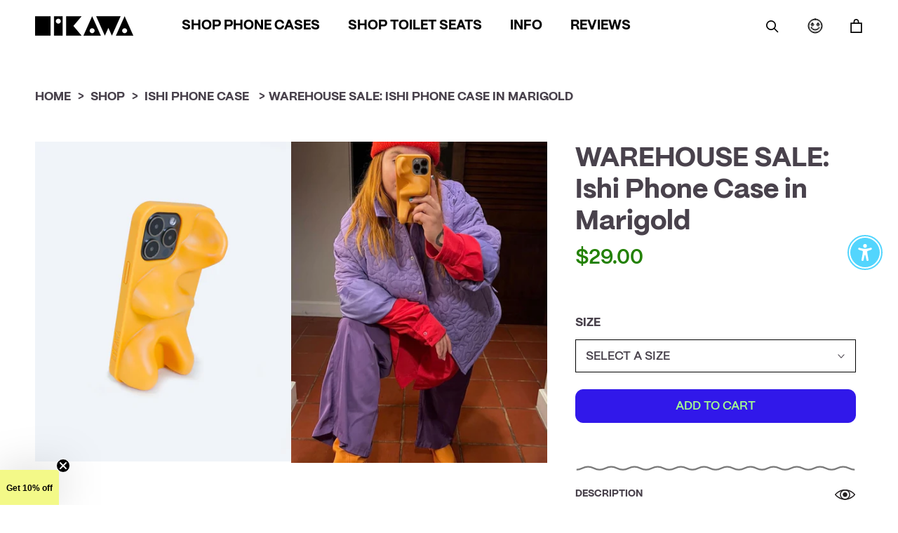

--- FILE ---
content_type: text/html; charset=utf-8
request_url: https://www.baileyhikawa.com/products/ishi-phone-case-in-marigold
body_size: 60747
content:
<!doctype html>

<html class="no-js" lang="en">
  <head>
 
<meta charset="utf-8"> 
    <meta http-equiv="X-UA-Compatible" content="IE=edge,chrome=1">
    <meta name="viewport" content="width=device-width, initial-scale=1.0, height=device-height, minimum-scale=1.0, maximum-scale=1.0">
    <meta name="theme-color" content=""> 
    <meta name="google-site-verification" content="v9bR6LKCeflRiVYhQgk2yPzPuXqVZy6cv35C_91kWpc" />
    
    <title>
      WAREHOUSE SALE: Ishi Phone Case in Marigold &ndash; BAILEY HIKAWA
    </title><meta name="description" content="***warehouse sales are final*** The Ishi phone case: a 3d ergonomic phone case designed to be a grip, stand and protection for your phone. The Ishi phone case is a sculpture for your phone to take with you everywhere you go. Standing up your phone at 3 different angles while acting as a grip to better hold your phone. "><link rel="canonical" href="https://www.baileyhikawa.com/products/ishi-phone-case-in-marigold"><link rel="shortcut icon" href="//www.baileyhikawa.com/cdn/shop/files/CIRCLE_BLACK_96x.png?v=1651849859" type="image/png"><meta property="og:type" content="product">
  <meta property="og:title" content="WAREHOUSE SALE: Ishi Phone Case in Marigold"><meta property="og:image" content="http://www.baileyhikawa.com/cdn/shop/products/1_49264c9f-ac5c-4e1b-aa20-df8a55cdec83.jpg?v=1668581940">
    <meta property="og:image:secure_url" content="https://www.baileyhikawa.com/cdn/shop/products/1_49264c9f-ac5c-4e1b-aa20-df8a55cdec83.jpg?v=1668581940">
    <meta property="og:image:width" content="2401">
    <meta property="og:image:height" content="3002"><meta property="product:price:amount" content="29.00">
  <meta property="product:price:currency" content="USD"><meta property="og:description" content="***warehouse sales are final*** The Ishi phone case: a 3d ergonomic phone case designed to be a grip, stand and protection for your phone. The Ishi phone case is a sculpture for your phone to take with you everywhere you go. Standing up your phone at 3 different angles while acting as a grip to better hold your phone. "><meta property="og:url" content="https://www.baileyhikawa.com/products/ishi-phone-case-in-marigold">
<meta property="og:site_name" content="BAILEY HIKAWA"><meta name="twitter:card" content="summary"><meta name="twitter:title" content="WAREHOUSE SALE: Ishi Phone Case in Marigold">
  <meta name="twitter:description" content="***warehouse sales are final***
The Ishi phone case: a 3d ergonomic phone case designed to be a grip, stand and protection for your phone.
The Ishi phone case is a sculpture for your phone to take with you everywhere you go. Standing up your phone at 3 different angles while acting as a grip to better hold your phone. The Ishi phone case is Inspired by ancient Venus sculptures, rock climbing holds and Henry Moore sculptures. 
Recommended for all hand sizes.
">
  <meta name="twitter:image" content="https://www.baileyhikawa.com/cdn/shop/products/1_49264c9f-ac5c-4e1b-aa20-df8a55cdec83_600x600_crop_center.jpg?v=1668581940">
    <style>
  
  

  
  
  

  :root {
    --heading-font-family : "system_ui", -apple-system, 'Segoe UI', Roboto, 'Helvetica Neue', 'Noto Sans', 'Liberation Sans', Arial, sans-serif, 'Apple Color Emoji', 'Segoe UI Emoji', 'Segoe UI Symbol', 'Noto Color Emoji';
    --heading-font-weight : 400;
    --heading-font-style  : normal;

    --text-font-family : "system_ui", -apple-system, 'Segoe UI', Roboto, 'Helvetica Neue', 'Noto Sans', 'Liberation Sans', Arial, sans-serif, 'Apple Color Emoji', 'Segoe UI Emoji', 'Segoe UI Symbol', 'Noto Color Emoji';
    --text-font-weight : 400;
    --text-font-style  : normal;

    --base-text-font-size   : 17px;
    --default-text-font-size: 14px;--background          : #ffffff;
    --background-rgb      : 255, 255, 255;
    --light-background    : #000000;
    --light-background-rgb: 0, 0, 0;
    --heading-color       : #211e21;
    --text-color          : #49424c;
    --text-color-rgb      : 73, 66, 76;
    --text-color-light    : #238104;
    --text-color-light-rgb: 35, 129, 4;
    --link-color          : #b51fb5;
    --link-color-rgb      : 181, 31, 181;
    --border-color        : #e4e3e4;
    --border-color-rgb    : 228, 227, 228;
    --accent-yellow       : #080808;
    --accent-purple       : #080808;
    --accent-green        : #000000;
    --accent-blue         : #080808;

    --button-background    : #3118ea;
    --button-background-rgb: 49, 24, 234;
    --button-text-color    : #a5ff8f;

    --button-hover-background : #1c1b1b;
    --button-hover-text-color : #ffffff;

    --header-background       : #ffffff;
    --header-heading-color    : #000000;
    --header-light-text-color : #b50ab5;
    --header-border-color     : #d9d9d9;

    --footer-background    : #ffffff;
    --footer-text-color    : #252628;
    --footer-heading-color : #000000;
    --footer-border-color  : #dededf;

    --navigation-background      : #FFFFFF;
    --navigation-background-rgb  : 255, 255, 255;
    --navigation-text-color      : #000000;
    --navigation-text-color-light: rgba(0, 0, 0, 0.5);
    --navigation-border-color    : rgba(0, 0, 0, 0.25);

    --announcement-text-color : ;

    --newsletter-popup-background     : #1c1b1b;
    --newsletter-popup-text-color     : #ffffff;
    --newsletter-popup-text-color-rgb : 255, 255, 255;

    --secondary-elements-background       : #1c1b1b;
    --secondary-elements-background-rgb   : 28, 27, 27;
    --secondary-elements-text-color       : #363636;
    --secondary-elements-text-color-light : rgba(54, 54, 54, 0.5);
    --secondary-elements-border-color     : rgba(54, 54, 54, 0.25);

    --product-sale-price-color    : #f94c43;
    --product-sale-price-color-rgb: 249, 76, 67;
    --product-star-rating: #f6a429;

    /* Shopify related variables */
    --payment-terms-background-color: #ffffff;

    /* Products */

    --horizontal-spacing-four-products-per-row: 20px; 
        --horizontal-spacing-two-products-per-row : 60px;

    --vertical-spacing-four-products-per-row: 40px;
        --vertical-spacing-two-products-per-row : 50px;

    /* Animation */
    --drawer-transition-timing: cubic-bezier(0.645, 0.045, 0.355, 1);
    --header-base-height: 80px; /* We set a default for browsers that do not support CSS variables */

    /* Cursors */
    --cursor-zoom-in-svg    : url(//www.baileyhikawa.com/cdn/shop/t/25/assets/cursor-zoom-in.svg?v=181639766746392985131717188726);
    --cursor-zoom-in-2x-svg : url(//www.baileyhikawa.com/cdn/shop/t/25/assets/cursor-zoom-in-2x.svg?v=119597879571866239931717188726);
    
    /* Dividers */
    --divider-blue-svg    : url(//www.baileyhikawa.com/cdn/shop/t/25/assets/divider-blue.svg?v=99334135329926546571718054604);
    
    /*--divider-blue-svg    : url(//www.baileyhikawa.com/cdn/shop/t/25/assets/divider-black_svg.svg?v=145721391794786867631718053537);*/
    --divider-black-svg    : url(//www.baileyhikawa.com/cdn/shop/t/25/assets/divider-black_svg.svg?v=145721391794786867631718053537);
    --divider-yellow-svg    : url(//www.baileyhikawa.com/cdn/shop/t/25/assets/divider-black_svg.svg?v=145721391794786867631718053537);
    --divider-gray-svg    : url(//www.baileyhikawa.com/cdn/shop/t/25/assets/divider-gray.svg?v=102682455211141621341718054946);

      
    /* Image Mask */
    --bubble-mask-svg    : url(//www.baileyhikawa.com/cdn/shop/t/25/assets/bubble-mask.svg?v=128368211056518546561716554036);
  }
</style>

<script>
  // IE11 does not have support for CSS variables, so we have to polyfill them
  if (!(((window || {}).CSS || {}).supports && window.CSS.supports('(--a: 0)'))) {
    const script = document.createElement('script');
    script.type = 'text/javascript';
    script.src = 'https://cdn.jsdelivr.net/npm/css-vars-ponyfill@2';
    script.onload = function() {
      cssVars({});
    };

    document.getElementsByTagName('head')[0].appendChild(script);
  }
</script>

    <script>window.performance && window.performance.mark && window.performance.mark('shopify.content_for_header.start');</script><meta name="google-site-verification" content="J_2JaW1TTtx7EL2HLh57Az572jq4jzHlgyFOyANp1q4">
<meta name="google-site-verification" content="hmhzlnoheQbY1yF8FCMhWu_LCBJ58mGAPn4msGkJQCo">
<meta id="shopify-digital-wallet" name="shopify-digital-wallet" content="/4986962038/digital_wallets/dialog">
<meta name="shopify-checkout-api-token" content="7a62f6cb4507787b310589cf30daaeef">
<meta id="in-context-paypal-metadata" data-shop-id="4986962038" data-venmo-supported="false" data-environment="production" data-locale="en_US" data-paypal-v4="true" data-currency="USD">
<link rel="alternate" hreflang="x-default" href="https://www.baileyhikawa.com/products/ishi-phone-case-in-marigold">
<link rel="alternate" hreflang="en" href="https://www.baileyhikawa.com/products/ishi-phone-case-in-marigold">
<link rel="alternate" hreflang="en-AU" href="https://www.baileyhikawa.com/en-au/products/ishi-phone-case-in-marigold">
<link rel="alternate" hreflang="en-SE" href="https://www.baileyhikawa.com/en-se/products/ishi-phone-case-in-marigold">
<link rel="alternate" type="application/json+oembed" href="https://www.baileyhikawa.com/products/ishi-phone-case-in-marigold.oembed">
<script async="async" src="/checkouts/internal/preloads.js?locale=en-US"></script>
<link rel="preconnect" href="https://shop.app" crossorigin="anonymous">
<script async="async" src="https://shop.app/checkouts/internal/preloads.js?locale=en-US&shop_id=4986962038" crossorigin="anonymous"></script>
<script id="apple-pay-shop-capabilities" type="application/json">{"shopId":4986962038,"countryCode":"US","currencyCode":"USD","merchantCapabilities":["supports3DS"],"merchantId":"gid:\/\/shopify\/Shop\/4986962038","merchantName":"BAILEY HIKAWA","requiredBillingContactFields":["postalAddress","email"],"requiredShippingContactFields":["postalAddress","email"],"shippingType":"shipping","supportedNetworks":["visa","masterCard","amex","discover","elo","jcb"],"total":{"type":"pending","label":"BAILEY HIKAWA","amount":"1.00"},"shopifyPaymentsEnabled":true,"supportsSubscriptions":true}</script>
<script id="shopify-features" type="application/json">{"accessToken":"7a62f6cb4507787b310589cf30daaeef","betas":["rich-media-storefront-analytics"],"domain":"www.baileyhikawa.com","predictiveSearch":true,"shopId":4986962038,"locale":"en"}</script>
<script>var Shopify = Shopify || {};
Shopify.shop = "kame-case.myshopify.com";
Shopify.locale = "en";
Shopify.currency = {"active":"USD","rate":"1.0"};
Shopify.country = "US";
Shopify.theme = {"name":"baileyhikawa - [05\/24\/24]","id":126638456945,"schema_name":"Prestige","schema_version":"5.6.0","theme_store_id":null,"role":"main"};
Shopify.theme.handle = "null";
Shopify.theme.style = {"id":null,"handle":null};
Shopify.cdnHost = "www.baileyhikawa.com/cdn";
Shopify.routes = Shopify.routes || {};
Shopify.routes.root = "/";</script>
<script type="module">!function(o){(o.Shopify=o.Shopify||{}).modules=!0}(window);</script>
<script>!function(o){function n(){var o=[];function n(){o.push(Array.prototype.slice.apply(arguments))}return n.q=o,n}var t=o.Shopify=o.Shopify||{};t.loadFeatures=n(),t.autoloadFeatures=n()}(window);</script>
<script>
  window.ShopifyPay = window.ShopifyPay || {};
  window.ShopifyPay.apiHost = "shop.app\/pay";
  window.ShopifyPay.redirectState = null;
</script>
<script id="shop-js-analytics" type="application/json">{"pageType":"product"}</script>
<script defer="defer" async type="module" src="//www.baileyhikawa.com/cdn/shopifycloud/shop-js/modules/v2/client.init-shop-cart-sync_BT-GjEfc.en.esm.js"></script>
<script defer="defer" async type="module" src="//www.baileyhikawa.com/cdn/shopifycloud/shop-js/modules/v2/chunk.common_D58fp_Oc.esm.js"></script>
<script defer="defer" async type="module" src="//www.baileyhikawa.com/cdn/shopifycloud/shop-js/modules/v2/chunk.modal_xMitdFEc.esm.js"></script>
<script type="module">
  await import("//www.baileyhikawa.com/cdn/shopifycloud/shop-js/modules/v2/client.init-shop-cart-sync_BT-GjEfc.en.esm.js");
await import("//www.baileyhikawa.com/cdn/shopifycloud/shop-js/modules/v2/chunk.common_D58fp_Oc.esm.js");
await import("//www.baileyhikawa.com/cdn/shopifycloud/shop-js/modules/v2/chunk.modal_xMitdFEc.esm.js");

  window.Shopify.SignInWithShop?.initShopCartSync?.({"fedCMEnabled":true,"windoidEnabled":true});

</script>
<script defer="defer" async type="module" src="//www.baileyhikawa.com/cdn/shopifycloud/shop-js/modules/v2/client.payment-terms_Ci9AEqFq.en.esm.js"></script>
<script defer="defer" async type="module" src="//www.baileyhikawa.com/cdn/shopifycloud/shop-js/modules/v2/chunk.common_D58fp_Oc.esm.js"></script>
<script defer="defer" async type="module" src="//www.baileyhikawa.com/cdn/shopifycloud/shop-js/modules/v2/chunk.modal_xMitdFEc.esm.js"></script>
<script type="module">
  await import("//www.baileyhikawa.com/cdn/shopifycloud/shop-js/modules/v2/client.payment-terms_Ci9AEqFq.en.esm.js");
await import("//www.baileyhikawa.com/cdn/shopifycloud/shop-js/modules/v2/chunk.common_D58fp_Oc.esm.js");
await import("//www.baileyhikawa.com/cdn/shopifycloud/shop-js/modules/v2/chunk.modal_xMitdFEc.esm.js");

  
</script>
<script>
  window.Shopify = window.Shopify || {};
  if (!window.Shopify.featureAssets) window.Shopify.featureAssets = {};
  window.Shopify.featureAssets['shop-js'] = {"shop-cart-sync":["modules/v2/client.shop-cart-sync_DZOKe7Ll.en.esm.js","modules/v2/chunk.common_D58fp_Oc.esm.js","modules/v2/chunk.modal_xMitdFEc.esm.js"],"init-fed-cm":["modules/v2/client.init-fed-cm_B6oLuCjv.en.esm.js","modules/v2/chunk.common_D58fp_Oc.esm.js","modules/v2/chunk.modal_xMitdFEc.esm.js"],"shop-cash-offers":["modules/v2/client.shop-cash-offers_D2sdYoxE.en.esm.js","modules/v2/chunk.common_D58fp_Oc.esm.js","modules/v2/chunk.modal_xMitdFEc.esm.js"],"shop-login-button":["modules/v2/client.shop-login-button_QeVjl5Y3.en.esm.js","modules/v2/chunk.common_D58fp_Oc.esm.js","modules/v2/chunk.modal_xMitdFEc.esm.js"],"pay-button":["modules/v2/client.pay-button_DXTOsIq6.en.esm.js","modules/v2/chunk.common_D58fp_Oc.esm.js","modules/v2/chunk.modal_xMitdFEc.esm.js"],"shop-button":["modules/v2/client.shop-button_DQZHx9pm.en.esm.js","modules/v2/chunk.common_D58fp_Oc.esm.js","modules/v2/chunk.modal_xMitdFEc.esm.js"],"avatar":["modules/v2/client.avatar_BTnouDA3.en.esm.js"],"init-windoid":["modules/v2/client.init-windoid_CR1B-cfM.en.esm.js","modules/v2/chunk.common_D58fp_Oc.esm.js","modules/v2/chunk.modal_xMitdFEc.esm.js"],"init-shop-for-new-customer-accounts":["modules/v2/client.init-shop-for-new-customer-accounts_C_vY_xzh.en.esm.js","modules/v2/client.shop-login-button_QeVjl5Y3.en.esm.js","modules/v2/chunk.common_D58fp_Oc.esm.js","modules/v2/chunk.modal_xMitdFEc.esm.js"],"init-shop-email-lookup-coordinator":["modules/v2/client.init-shop-email-lookup-coordinator_BI7n9ZSv.en.esm.js","modules/v2/chunk.common_D58fp_Oc.esm.js","modules/v2/chunk.modal_xMitdFEc.esm.js"],"init-shop-cart-sync":["modules/v2/client.init-shop-cart-sync_BT-GjEfc.en.esm.js","modules/v2/chunk.common_D58fp_Oc.esm.js","modules/v2/chunk.modal_xMitdFEc.esm.js"],"shop-toast-manager":["modules/v2/client.shop-toast-manager_DiYdP3xc.en.esm.js","modules/v2/chunk.common_D58fp_Oc.esm.js","modules/v2/chunk.modal_xMitdFEc.esm.js"],"init-customer-accounts":["modules/v2/client.init-customer-accounts_D9ZNqS-Q.en.esm.js","modules/v2/client.shop-login-button_QeVjl5Y3.en.esm.js","modules/v2/chunk.common_D58fp_Oc.esm.js","modules/v2/chunk.modal_xMitdFEc.esm.js"],"init-customer-accounts-sign-up":["modules/v2/client.init-customer-accounts-sign-up_iGw4briv.en.esm.js","modules/v2/client.shop-login-button_QeVjl5Y3.en.esm.js","modules/v2/chunk.common_D58fp_Oc.esm.js","modules/v2/chunk.modal_xMitdFEc.esm.js"],"shop-follow-button":["modules/v2/client.shop-follow-button_CqMgW2wH.en.esm.js","modules/v2/chunk.common_D58fp_Oc.esm.js","modules/v2/chunk.modal_xMitdFEc.esm.js"],"checkout-modal":["modules/v2/client.checkout-modal_xHeaAweL.en.esm.js","modules/v2/chunk.common_D58fp_Oc.esm.js","modules/v2/chunk.modal_xMitdFEc.esm.js"],"shop-login":["modules/v2/client.shop-login_D91U-Q7h.en.esm.js","modules/v2/chunk.common_D58fp_Oc.esm.js","modules/v2/chunk.modal_xMitdFEc.esm.js"],"lead-capture":["modules/v2/client.lead-capture_BJmE1dJe.en.esm.js","modules/v2/chunk.common_D58fp_Oc.esm.js","modules/v2/chunk.modal_xMitdFEc.esm.js"],"payment-terms":["modules/v2/client.payment-terms_Ci9AEqFq.en.esm.js","modules/v2/chunk.common_D58fp_Oc.esm.js","modules/v2/chunk.modal_xMitdFEc.esm.js"]};
</script>
<script>(function() {
  var isLoaded = false;
  function asyncLoad() {
    if (isLoaded) return;
    isLoaded = true;
    var urls = ["https:\/\/cdn1.stamped.io\/files\/widget.min.js?shop=kame-case.myshopify.com","https:\/\/gdprcdn.b-cdn.net\/js\/gdpr_cookie_consent.min.js?shop=kame-case.myshopify.com","https:\/\/api.preproduct.io\/preproduct-embed.js?shop=kame-case.myshopify.com"];
    for (var i = 0; i < urls.length; i++) {
      var s = document.createElement('script');
      s.type = 'text/javascript';
      s.async = true;
      s.src = urls[i];
      var x = document.getElementsByTagName('script')[0];
      x.parentNode.insertBefore(s, x);
    }
  };
  if(window.attachEvent) {
    window.attachEvent('onload', asyncLoad);
  } else {
    window.addEventListener('load', asyncLoad, false);
  }
})();</script>
<script id="__st">var __st={"a":4986962038,"offset":-28800,"reqid":"8591cb60-bc81-4c01-ae31-dddfedf6a832-1769174090","pageurl":"www.baileyhikawa.com\/products\/ishi-phone-case-in-marigold","u":"cb0c7c6874ef","p":"product","rtyp":"product","rid":6817846100081};</script>
<script>window.ShopifyPaypalV4VisibilityTracking = true;</script>
<script id="captcha-bootstrap">!function(){'use strict';const t='contact',e='account',n='new_comment',o=[[t,t],['blogs',n],['comments',n],[t,'customer']],c=[[e,'customer_login'],[e,'guest_login'],[e,'recover_customer_password'],[e,'create_customer']],r=t=>t.map((([t,e])=>`form[action*='/${t}']:not([data-nocaptcha='true']) input[name='form_type'][value='${e}']`)).join(','),a=t=>()=>t?[...document.querySelectorAll(t)].map((t=>t.form)):[];function s(){const t=[...o],e=r(t);return a(e)}const i='password',u='form_key',d=['recaptcha-v3-token','g-recaptcha-response','h-captcha-response',i],f=()=>{try{return window.sessionStorage}catch{return}},m='__shopify_v',_=t=>t.elements[u];function p(t,e,n=!1){try{const o=window.sessionStorage,c=JSON.parse(o.getItem(e)),{data:r}=function(t){const{data:e,action:n}=t;return t[m]||n?{data:e,action:n}:{data:t,action:n}}(c);for(const[e,n]of Object.entries(r))t.elements[e]&&(t.elements[e].value=n);n&&o.removeItem(e)}catch(o){console.error('form repopulation failed',{error:o})}}const l='form_type',E='cptcha';function T(t){t.dataset[E]=!0}const w=window,h=w.document,L='Shopify',v='ce_forms',y='captcha';let A=!1;((t,e)=>{const n=(g='f06e6c50-85a8-45c8-87d0-21a2b65856fe',I='https://cdn.shopify.com/shopifycloud/storefront-forms-hcaptcha/ce_storefront_forms_captcha_hcaptcha.v1.5.2.iife.js',D={infoText:'Protected by hCaptcha',privacyText:'Privacy',termsText:'Terms'},(t,e,n)=>{const o=w[L][v],c=o.bindForm;if(c)return c(t,g,e,D).then(n);var r;o.q.push([[t,g,e,D],n]),r=I,A||(h.body.append(Object.assign(h.createElement('script'),{id:'captcha-provider',async:!0,src:r})),A=!0)});var g,I,D;w[L]=w[L]||{},w[L][v]=w[L][v]||{},w[L][v].q=[],w[L][y]=w[L][y]||{},w[L][y].protect=function(t,e){n(t,void 0,e),T(t)},Object.freeze(w[L][y]),function(t,e,n,w,h,L){const[v,y,A,g]=function(t,e,n){const i=e?o:[],u=t?c:[],d=[...i,...u],f=r(d),m=r(i),_=r(d.filter((([t,e])=>n.includes(e))));return[a(f),a(m),a(_),s()]}(w,h,L),I=t=>{const e=t.target;return e instanceof HTMLFormElement?e:e&&e.form},D=t=>v().includes(t);t.addEventListener('submit',(t=>{const e=I(t);if(!e)return;const n=D(e)&&!e.dataset.hcaptchaBound&&!e.dataset.recaptchaBound,o=_(e),c=g().includes(e)&&(!o||!o.value);(n||c)&&t.preventDefault(),c&&!n&&(function(t){try{if(!f())return;!function(t){const e=f();if(!e)return;const n=_(t);if(!n)return;const o=n.value;o&&e.removeItem(o)}(t);const e=Array.from(Array(32),(()=>Math.random().toString(36)[2])).join('');!function(t,e){_(t)||t.append(Object.assign(document.createElement('input'),{type:'hidden',name:u})),t.elements[u].value=e}(t,e),function(t,e){const n=f();if(!n)return;const o=[...t.querySelectorAll(`input[type='${i}']`)].map((({name:t})=>t)),c=[...d,...o],r={};for(const[a,s]of new FormData(t).entries())c.includes(a)||(r[a]=s);n.setItem(e,JSON.stringify({[m]:1,action:t.action,data:r}))}(t,e)}catch(e){console.error('failed to persist form',e)}}(e),e.submit())}));const S=(t,e)=>{t&&!t.dataset[E]&&(n(t,e.some((e=>e===t))),T(t))};for(const o of['focusin','change'])t.addEventListener(o,(t=>{const e=I(t);D(e)&&S(e,y())}));const B=e.get('form_key'),M=e.get(l),P=B&&M;t.addEventListener('DOMContentLoaded',(()=>{const t=y();if(P)for(const e of t)e.elements[l].value===M&&p(e,B);[...new Set([...A(),...v().filter((t=>'true'===t.dataset.shopifyCaptcha))])].forEach((e=>S(e,t)))}))}(h,new URLSearchParams(w.location.search),n,t,e,['guest_login'])})(!0,!0)}();</script>
<script integrity="sha256-4kQ18oKyAcykRKYeNunJcIwy7WH5gtpwJnB7kiuLZ1E=" data-source-attribution="shopify.loadfeatures" defer="defer" src="//www.baileyhikawa.com/cdn/shopifycloud/storefront/assets/storefront/load_feature-a0a9edcb.js" crossorigin="anonymous"></script>
<script crossorigin="anonymous" defer="defer" src="//www.baileyhikawa.com/cdn/shopifycloud/storefront/assets/shopify_pay/storefront-65b4c6d7.js?v=20250812"></script>
<script data-source-attribution="shopify.dynamic_checkout.dynamic.init">var Shopify=Shopify||{};Shopify.PaymentButton=Shopify.PaymentButton||{isStorefrontPortableWallets:!0,init:function(){window.Shopify.PaymentButton.init=function(){};var t=document.createElement("script");t.src="https://www.baileyhikawa.com/cdn/shopifycloud/portable-wallets/latest/portable-wallets.en.js",t.type="module",document.head.appendChild(t)}};
</script>
<script data-source-attribution="shopify.dynamic_checkout.buyer_consent">
  function portableWalletsHideBuyerConsent(e){var t=document.getElementById("shopify-buyer-consent"),n=document.getElementById("shopify-subscription-policy-button");t&&n&&(t.classList.add("hidden"),t.setAttribute("aria-hidden","true"),n.removeEventListener("click",e))}function portableWalletsShowBuyerConsent(e){var t=document.getElementById("shopify-buyer-consent"),n=document.getElementById("shopify-subscription-policy-button");t&&n&&(t.classList.remove("hidden"),t.removeAttribute("aria-hidden"),n.addEventListener("click",e))}window.Shopify?.PaymentButton&&(window.Shopify.PaymentButton.hideBuyerConsent=portableWalletsHideBuyerConsent,window.Shopify.PaymentButton.showBuyerConsent=portableWalletsShowBuyerConsent);
</script>
<script data-source-attribution="shopify.dynamic_checkout.cart.bootstrap">document.addEventListener("DOMContentLoaded",(function(){function t(){return document.querySelector("shopify-accelerated-checkout-cart, shopify-accelerated-checkout")}if(t())Shopify.PaymentButton.init();else{new MutationObserver((function(e,n){t()&&(Shopify.PaymentButton.init(),n.disconnect())})).observe(document.body,{childList:!0,subtree:!0})}}));
</script>
<link id="shopify-accelerated-checkout-styles" rel="stylesheet" media="screen" href="https://www.baileyhikawa.com/cdn/shopifycloud/portable-wallets/latest/accelerated-checkout-backwards-compat.css" crossorigin="anonymous">
<style id="shopify-accelerated-checkout-cart">
        #shopify-buyer-consent {
  margin-top: 1em;
  display: inline-block;
  width: 100%;
}

#shopify-buyer-consent.hidden {
  display: none;
}

#shopify-subscription-policy-button {
  background: none;
  border: none;
  padding: 0;
  text-decoration: underline;
  font-size: inherit;
  cursor: pointer;
}

#shopify-subscription-policy-button::before {
  box-shadow: none;
}

      </style>

<script>window.performance && window.performance.mark && window.performance.mark('shopify.content_for_header.end');</script>

    <link rel="stylesheet" href="//www.baileyhikawa.com/cdn/shop/t/25/assets/theme.css?v=174732871202932823491769017192">
    <link rel="stylesheet" href="//www.baileyhikawa.com/cdn/shop/t/25/assets/custom-styles.css?v=38383368003433174291769088983">
    <link rel="stylesheet" href="//www.baileyhikawa.com/cdn/shop/t/25/assets/custom-fonts.css?v=8646202866001547651716554036">

    <script>// This allows to expose several variables to the global scope, to be used in scripts
      window.theme = {
        pageType: "product",
        moneyFormat: "${{amount}}",
        moneyWithCurrencyFormat: "${{amount}} USD",
        currencyCodeEnabled: false,
        productImageSize: "natural",
        searchMode: "product,page",
        showPageTransition: false,
        showElementStaggering: false,
        showImageZooming: false
      };

      window.routes = {
        rootUrl: "\/",
        rootUrlWithoutSlash: '',
        cartUrl: "\/cart",
        cartAddUrl: "\/cart\/add",
        cartChangeUrl: "\/cart\/change",
        searchUrl: "\/search",
        productRecommendationsUrl: "\/recommendations\/products"
      };

      window.languages = {
        cartAddNote: "Add Order Note",
        cartEditNote: "Edit Order Note",
        productImageLoadingError: "This image could not be loaded. Please try to reload the page.",
        productFormAddToCart: "Add to cart",
        productFormUnavailable: "Unavailable",
        productFormSoldOut: "Sold Out",
        shippingEstimatorOneResult: "1 option available:",
        shippingEstimatorMoreResults: "{{count}} options available:",
        shippingEstimatorNoResults: "No shipping could be found"
      };

      window.lazySizesConfig = {
        loadHidden: false,
        hFac: 0.5,
        expFactor: 2,
        ricTimeout: 150,
        lazyClass: 'Image--lazyLoad',
        loadingClass: 'Image--lazyLoading',
        loadedClass: 'Image--lazyLoaded'
      };

      document.documentElement.className = document.documentElement.className.replace('no-js', 'js');
      document.documentElement.style.setProperty('--window-height', window.innerHeight + 'px');

      // We do a quick detection of some features (we could use Modernizr but for so little...)
      (function() {
        document.documentElement.className += ((window.CSS && window.CSS.supports('(position: sticky) or (position: -webkit-sticky)')) ? ' supports-sticky' : ' no-supports-sticky');
        document.documentElement.className += (window.matchMedia('(-moz-touch-enabled: 1), (hover: none)')).matches ? ' no-supports-hover' : ' supports-hover';
      }());

      
    </script>

    <script src="//www.baileyhikawa.com/cdn/shop/t/25/assets/lazysizes.min.js?v=174358363404432586981716554036" async></script><script src="//www.baileyhikawa.com/cdn/shop/t/25/assets/libs.min.js?v=26178543184394469741716554036" defer></script>
    <script src="//www.baileyhikawa.com/cdn/shop/t/25/assets/theme.js?v=97169973764825988461719010371" defer></script>
    <script src="//www.baileyhikawa.com/cdn/shop/t/25/assets/custom.js?v=183944157590872491501716554036" defer></script>

    <script>
      (function () {
        window.onpageshow = function() {
          if (window.theme.showPageTransition) {
            var pageTransition = document.querySelector('.PageTransition');

            if (pageTransition) {
              pageTransition.style.visibility = 'visible';
              pageTransition.style.opacity = '0';
            }
          }

          // When the page is loaded from the cache, we have to reload the cart content
          document.documentElement.dispatchEvent(new CustomEvent('cart:refresh', {
            bubbles: true
          }));
        };
      })();
    </script>

    
  <script type="application/ld+json">
  {
    "@context": "http://schema.org",
    "@type": "Product",
    "offers": [{
          "@type": "Offer",
          "name": "iPhone 13",
          "availability":"https://schema.org/InStock",
          "price": 29.0,
          "priceCurrency": "USD",
          "priceValidUntil": "2026-02-02","url": "/products/ishi-phone-case-in-marigold?variant=40070681755761"
        },
{
          "@type": "Offer",
          "name": "iPhone 13 Pro",
          "availability":"https://schema.org/InStock",
          "price": 29.0,
          "priceCurrency": "USD",
          "priceValidUntil": "2026-02-02","url": "/products/ishi-phone-case-in-marigold?variant=40199226556529"
        },
{
          "@type": "Offer",
          "name": "iPhone 13 Pro Max",
          "availability":"https://schema.org/InStock",
          "price": 29.0,
          "priceCurrency": "USD",
          "priceValidUntil": "2026-02-02","url": "/products/ishi-phone-case-in-marigold?variant=40070681788529"
        }
],"aggregateRating": {
        "@type": "AggregateRating",
        "ratingValue": "5.0",
        "reviewCount": "3",
        "worstRating": "1.0",
        "bestRating": "5.0"
      },
    "brand": {
      "name": "BAILEY HIKAWA"
    },
    "name": "WAREHOUSE SALE: Ishi Phone Case in Marigold",
    "description": "***warehouse sales are final***\nThe Ishi phone case: a 3d ergonomic phone case designed to be a grip, stand and protection for your phone.\nThe Ishi phone case is a sculpture for your phone to take with you everywhere you go. Standing up your phone at 3 different angles while acting as a grip to better hold your phone. The Ishi phone case is Inspired by ancient Venus sculptures, rock climbing holds and Henry Moore sculptures. \nRecommended for all hand sizes.\n",
    "category": "Ishi Phone Case",
    "url": "/products/ishi-phone-case-in-marigold",
    "sku": "",
    "image": {
      "@type": "ImageObject",
      "url": "https://www.baileyhikawa.com/cdn/shop/products/1_49264c9f-ac5c-4e1b-aa20-df8a55cdec83_1024x.jpg?v=1668581940",
      "image": "https://www.baileyhikawa.com/cdn/shop/products/1_49264c9f-ac5c-4e1b-aa20-df8a55cdec83_1024x.jpg?v=1668581940",
      "name": "Yellow organic shaped 3d ergonomic phone case and phone stand",
      "width": "1024",
      "height": "1024"
    }
  }
  </script>



  <script type="application/ld+json">
  {
    "@context": "http://schema.org",
    "@type": "BreadcrumbList",
  "itemListElement": [{
      "@type": "ListItem",
      "position": 1,
      "name": "Home",
      "item": "https://www.baileyhikawa.com"
    },{
          "@type": "ListItem",
          "position": 2,
          "name": "WAREHOUSE SALE: Ishi Phone Case in Marigold",
          "item": "https://www.baileyhikawa.com/products/ishi-phone-case-in-marigold"
        }]
  }
  </script>

  <meta name="google-site-verification" content="aLG_-cfd5cn1db1emH7eSFWgdfymmb79eVZJgIQrNrs" />
  <meta name="facebook-domain-verification" content="cb7wbhyloafbkb2qfi72kqb17h7zl9" />
  <!-- BEGIN app block: shopify://apps/ecomposer-builder/blocks/app-embed/a0fc26e1-7741-4773-8b27-39389b4fb4a0 --><!-- DNS Prefetch & Preconnect -->
<link rel="preconnect" href="https://cdn.ecomposer.app" crossorigin>
<link rel="dns-prefetch" href="https://cdn.ecomposer.app">

<link rel="prefetch" href="https://cdn.ecomposer.app/vendors/css/ecom-swiper@11.css" as="style">
<link rel="prefetch" href="https://cdn.ecomposer.app/vendors/js/ecom-swiper@11.0.5.js" as="script">
<link rel="prefetch" href="https://cdn.ecomposer.app/vendors/js/ecom_modal.js" as="script">

<!-- Global CSS --><!--ECOM-EMBED-->
  <style id="ecom-global-css" class="ecom-global-css">/**ECOM-INSERT-CSS**/.ecom-section > div.core__row--columns{max-width: 1200px;}.ecom-column>div.core__column--wrapper{padding: 20px;}div.core__blocks--body>div.ecom-block.elmspace:not(:first-child){margin-top: 20px;}:root{--ecom-global-colors-primary:#ffffff;--ecom-global-colors-secondary:#ffffff;--ecom-global-colors-text:#ffffff;--ecom-global-colors-accent:#ffffff;}</style>
  <!--/ECOM-EMBED--><!-- Custom CSS & JS --><!-- Open Graph Meta Tags for Pages --><!-- Critical Inline Styles -->
<style class="ecom-theme-helper">.ecom-animation{opacity:0}.ecom-animation.animate,.ecom-animation.ecom-animated{opacity:1}.ecom-cart-popup{display:grid;position:fixed;inset:0;z-index:9999999;align-content:center;padding:5px;justify-content:center;align-items:center;justify-items:center}.ecom-cart-popup::before{content:' ';position:absolute;background:#e5e5e5b3;inset:0}.ecom-ajax-loading{cursor:not-allowed;pointer-events:none;opacity:.6}#ecom-toast{visibility:hidden;max-width:50px;height:60px;margin:auto;background-color:#333;color:#fff;text-align:center;border-radius:2px;position:fixed;z-index:1;left:0;right:0;bottom:30px;font-size:17px;display:grid;grid-template-columns:50px auto;align-items:center;justify-content:start;align-content:center;justify-items:start}#ecom-toast.ecom-toast-show{visibility:visible;animation:ecomFadein .5s,ecomExpand .5s .5s,ecomStay 3s 1s,ecomShrink .5s 4s,ecomFadeout .5s 4.5s}#ecom-toast #ecom-toast-icon{width:50px;height:100%;box-sizing:border-box;background-color:#111;color:#fff;padding:5px}#ecom-toast .ecom-toast-icon-svg{width:100%;height:100%;position:relative;vertical-align:middle;margin:auto;text-align:center}#ecom-toast #ecom-toast-desc{color:#fff;padding:16px;overflow:hidden;white-space:nowrap}@media(max-width:768px){#ecom-toast #ecom-toast-desc{white-space:normal;min-width:250px}#ecom-toast{height:auto;min-height:60px}}.ecom__column-full-height{height:100%}@keyframes ecomFadein{from{bottom:0;opacity:0}to{bottom:30px;opacity:1}}@keyframes ecomExpand{from{min-width:50px}to{min-width:var(--ecom-max-width)}}@keyframes ecomStay{from{min-width:var(--ecom-max-width)}to{min-width:var(--ecom-max-width)}}@keyframes ecomShrink{from{min-width:var(--ecom-max-width)}to{min-width:50px}}@keyframes ecomFadeout{from{bottom:30px;opacity:1}to{bottom:60px;opacity:0}}</style>


<!-- EComposer Config Script -->
<script id="ecom-theme-helpers" async>
window.EComposer=window.EComposer||{};(function(){if(!this.configs)this.configs={};this.configs.ajax_cart={enable:false};this.customer=false;this.proxy_path='/apps/ecomposer-visual-page-builder';
this.popupScriptUrl='https://cdn.shopify.com/extensions/019b200c-ceec-7ac9-af95-28c32fd62de8/ecomposer-94/assets/ecom_popup.js';
this.routes={domain:'https://www.baileyhikawa.com',root_url:'/',collections_url:'/collections',all_products_collection_url:'/collections/all',cart_url:'/cart',cart_add_url:'/cart/add',cart_change_url:'/cart/change',cart_clear_url:'/cart/clear',cart_update_url:'/cart/update',product_recommendations_url:'/recommendations/products'};
this.queryParams={};
if(window.location.search.length){new URLSearchParams(window.location.search).forEach((value,key)=>{this.queryParams[key]=value})}
this.money_format="${{amount}}";
this.money_with_currency_format="${{amount}} USD";
this.currencyCodeEnabled=false;this.abTestingData = [];this.formatMoney=function(t,e){const r=this.currencyCodeEnabled?this.money_with_currency_format:this.money_format;function a(t,e){return void 0===t?e:t}function o(t,e,r,o){if(e=a(e,2),r=a(r,","),o=a(o,"."),isNaN(t)||null==t)return 0;var n=(t=(t/100).toFixed(e)).split(".");return n[0].replace(/(\d)(?=(\d\d\d)+(?!\d))/g,"$1"+r)+(n[1]?o+n[1]:"")}"string"==typeof t&&(t=t.replace(".",""));var n="",i=/\{\{\s*(\w+)\s*\}\}/,s=e||r;switch(s.match(i)[1]){case"amount":n=o(t,2);break;case"amount_no_decimals":n=o(t,0);break;case"amount_with_comma_separator":n=o(t,2,".",",");break;case"amount_with_space_separator":n=o(t,2," ",",");break;case"amount_with_period_and_space_separator":n=o(t,2," ",".");break;case"amount_no_decimals_with_comma_separator":n=o(t,0,".",",");break;case"amount_no_decimals_with_space_separator":n=o(t,0," ");break;case"amount_with_apostrophe_separator":n=o(t,2,"'",".")}return s.replace(i,n)};
this.resizeImage=function(t,e){try{if(!e||"original"==e||"full"==e||"master"==e)return t;if(-1!==t.indexOf("cdn.shopify.com")||-1!==t.indexOf("/cdn/shop/")){var r=t.match(/\.(jpg|jpeg|gif|png|bmp|bitmap|tiff|tif|webp)((\#[0-9a-z\-]+)?(\?v=.*)?)?$/gim);if(null==r)return null;var a=t.split(r[0]),o=r[0];return a[0]+"_"+e+o}}catch(r){return t}return t};
this.getProduct=function(t){if(!t)return!1;let e=("/"===this.routes.root_url?"":this.routes.root_url)+"/products/"+t+".js?shop="+Shopify.shop;return window.ECOM_LIVE&&(e="/shop/builder/ajax/ecom-proxy/products/"+t+"?shop="+Shopify.shop),window.fetch(e,{headers:{"Content-Type":"application/json"}}).then(t=>t.ok?t.json():false)};
const u=new URLSearchParams(window.location.search);if(u.has("ecom-redirect")){const r=u.get("ecom-redirect");if(r){let d;try{d=decodeURIComponent(r)}catch{return}d=d.trim().replace(/[\r\n\t]/g,"");if(d.length>2e3)return;const p=["javascript:","data:","vbscript:","file:","ftp:","mailto:","tel:","sms:","chrome:","chrome-extension:","moz-extension:","ms-browser-extension:"],l=d.toLowerCase();for(const o of p)if(l.includes(o))return;const x=[/<script/i,/<\/script/i,/javascript:/i,/vbscript:/i,/onload=/i,/onerror=/i,/onclick=/i,/onmouseover=/i,/onfocus=/i,/onblur=/i,/onsubmit=/i,/onchange=/i,/alert\s*\(/i,/confirm\s*\(/i,/prompt\s*\(/i,/document\./i,/window\./i,/eval\s*\(/i];for(const t of x)if(t.test(d))return;if(d.startsWith("/")&&!d.startsWith("//")){if(!/^[a-zA-Z0-9\-._~:/?#[\]@!$&'()*+,;=%]+$/.test(d))return;if(d.includes("../")||d.includes("./"))return;window.location.href=d;return}if(!d.includes("://")&&!d.startsWith("//")){if(!/^[a-zA-Z0-9\-._~:/?#[\]@!$&'()*+,;=%]+$/.test(d))return;if(d.includes("../")||d.includes("./"))return;window.location.href="/"+d;return}let n;try{n=new URL(d)}catch{return}if(!["http:","https:"].includes(n.protocol))return;if(n.port&&(parseInt(n.port)<1||parseInt(n.port)>65535))return;const a=[window.location.hostname];if(a.includes(n.hostname)&&(n.href===d||n.toString()===d))window.location.href=d}}
}).bind(window.EComposer)();
if(window.Shopify&&window.Shopify.designMode&&window.top&&window.top.opener){window.addEventListener("load",function(){window.top.opener.postMessage({action:"ecomposer:loaded"},"*")})}
</script>

<!-- Quickview Script -->
<script id="ecom-theme-quickview" async>
window.EComposer=window.EComposer||{};(function(){this.initQuickview=function(){var enable_qv=false;const qv_wrapper_script=document.querySelector('#ecom-quickview-template-html');if(!qv_wrapper_script)return;const ecom_quickview=document.createElement('div');ecom_quickview.classList.add('ecom-quickview');ecom_quickview.innerHTML=qv_wrapper_script.innerHTML;document.body.prepend(ecom_quickview);const qv_wrapper=ecom_quickview.querySelector('.ecom-quickview__wrapper');const ecomQuickview=function(e){let t=qv_wrapper.querySelector(".ecom-quickview__content-data");if(t){let i=document.createRange().createContextualFragment(e);t.innerHTML="",t.append(i),qv_wrapper.classList.add("ecom-open");let c=new CustomEvent("ecom:quickview:init",{detail:{wrapper:qv_wrapper}});document.dispatchEvent(c),setTimeout(function(){qv_wrapper.classList.add("ecom-display")},500),closeQuickview(t)}},closeQuickview=function(e){let t=qv_wrapper.querySelector(".ecom-quickview__close-btn"),i=qv_wrapper.querySelector(".ecom-quickview__content");function c(t){let o=t.target;do{if(o==i||o&&o.classList&&o.classList.contains("ecom-modal"))return;o=o.parentNode}while(o);o!=i&&(qv_wrapper.classList.add("ecom-remove"),qv_wrapper.classList.remove("ecom-open","ecom-display","ecom-remove"),setTimeout(function(){e.innerHTML=""},300),document.removeEventListener("click",c),document.removeEventListener("keydown",n))}function n(t){(t.isComposing||27===t.keyCode)&&(qv_wrapper.classList.add("ecom-remove"),qv_wrapper.classList.remove("ecom-open","ecom-display","ecom-remove"),setTimeout(function(){e.innerHTML=""},300),document.removeEventListener("keydown",n),document.removeEventListener("click",c))}t&&t.addEventListener("click",function(t){t.preventDefault(),document.removeEventListener("click",c),document.removeEventListener("keydown",n),qv_wrapper.classList.add("ecom-remove"),qv_wrapper.classList.remove("ecom-open","ecom-display","ecom-remove"),setTimeout(function(){e.innerHTML=""},300)}),document.addEventListener("click",c),document.addEventListener("keydown",n)};function quickViewHandler(e){e&&e.preventDefault();let t=this;t.classList&&t.classList.add("ecom-loading");let i=t.classList?t.getAttribute("href"):window.location.pathname;if(i){if(window.location.search.includes("ecom_template_id")){let c=new URLSearchParams(location.search);i=window.location.pathname+"?section_id="+c.get("ecom_template_id")}else i+=(i.includes("?")?"&":"?")+"section_id=ecom-default-template-quickview";fetch(i).then(function(e){return 200==e.status?e.text():window.document.querySelector("#admin-bar-iframe")?(404==e.status?alert("Please create Ecomposer quickview template first!"):alert("Have some problem with quickview!"),t.classList&&t.classList.remove("ecom-loading"),!1):void window.open(new URL(i).pathname,"_blank")}).then(function(e){e&&(ecomQuickview(e),setTimeout(function(){t.classList&&t.classList.remove("ecom-loading")},300))}).catch(function(e){})}}
if(window.location.search.includes('ecom_template_id')){setTimeout(quickViewHandler,1000)}
if(enable_qv){const qv_buttons=document.querySelectorAll('.ecom-product-quickview');if(qv_buttons.length>0){qv_buttons.forEach(function(button,index){button.addEventListener('click',quickViewHandler)})}}
}}).bind(window.EComposer)();
</script>

<!-- Quickview Template -->
<script type="text/template" id="ecom-quickview-template-html">
<div class="ecom-quickview__wrapper ecom-dn"><div class="ecom-quickview__container"><div class="ecom-quickview__content"><div class="ecom-quickview__content-inner"><div class="ecom-quickview__content-data"></div></div><span class="ecom-quickview__close-btn"><svg version="1.1" xmlns="http://www.w3.org/2000/svg" width="32" height="32" viewBox="0 0 32 32"><path d="M10.722 9.969l-0.754 0.754 5.278 5.278-5.253 5.253 0.754 0.754 5.253-5.253 5.253 5.253 0.754-0.754-5.253-5.253 5.278-5.278-0.754-0.754-5.278 5.278z" fill="#000000"></path></svg></span></div></div></div>
</script>

<!-- Quickview Styles -->
<style class="ecom-theme-quickview">.ecom-quickview .ecom-animation{opacity:1}.ecom-quickview__wrapper{opacity:0;display:none;pointer-events:none}.ecom-quickview__wrapper.ecom-open{position:fixed;top:0;left:0;right:0;bottom:0;display:block;pointer-events:auto;z-index:100000;outline:0!important;-webkit-backface-visibility:hidden;opacity:1;transition:all .1s}.ecom-quickview__container{text-align:center;position:absolute;width:100%;height:100%;left:0;top:0;padding:0 8px;box-sizing:border-box;opacity:0;background-color:rgba(0,0,0,.8);transition:opacity .1s}.ecom-quickview__container:before{content:"";display:inline-block;height:100%;vertical-align:middle}.ecom-quickview__wrapper.ecom-display .ecom-quickview__content{visibility:visible;opacity:1;transform:none}.ecom-quickview__content{position:relative;display:inline-block;opacity:0;visibility:hidden;transition:transform .1s,opacity .1s;transform:translateX(-100px)}.ecom-quickview__content-inner{position:relative;display:inline-block;vertical-align:middle;margin:0 auto;text-align:left;z-index:999;overflow-y:auto;max-height:80vh}.ecom-quickview__content-data>.shopify-section{margin:0 auto;max-width:980px;overflow:hidden;position:relative;background-color:#fff;opacity:0}.ecom-quickview__wrapper.ecom-display .ecom-quickview__content-data>.shopify-section{opacity:1;transform:none}.ecom-quickview__wrapper.ecom-display .ecom-quickview__container{opacity:1}.ecom-quickview__wrapper.ecom-remove #shopify-section-ecom-default-template-quickview{opacity:0;transform:translateX(100px)}.ecom-quickview__close-btn{position:fixed!important;top:0;right:0;transform:none;background-color:transparent;color:#000;opacity:0;width:40px;height:40px;transition:.25s;z-index:9999;stroke:#fff}.ecom-quickview__wrapper.ecom-display .ecom-quickview__close-btn{opacity:1}.ecom-quickview__close-btn:hover{cursor:pointer}@media screen and (max-width:1024px){.ecom-quickview__content{position:absolute;inset:0;margin:50px 15px;display:flex}.ecom-quickview__close-btn{right:0}}.ecom-toast-icon-info{display:none}.ecom-toast-error .ecom-toast-icon-info{display:inline!important}.ecom-toast-error .ecom-toast-icon-success{display:none!important}.ecom-toast-icon-success{fill:#fff;width:35px}</style>

<!-- Toast Template -->
<script type="text/template" id="ecom-template-html"><!-- BEGIN app snippet: ecom-toast --><div id="ecom-toast"><div id="ecom-toast-icon"><svg xmlns="http://www.w3.org/2000/svg" class="ecom-toast-icon-svg ecom-toast-icon-info" fill="none" viewBox="0 0 24 24" stroke="currentColor"><path stroke-linecap="round" stroke-linejoin="round" stroke-width="2" d="M13 16h-1v-4h-1m1-4h.01M21 12a9 9 0 11-18 0 9 9 0 0118 0z"/></svg>
<svg class="ecom-toast-icon-svg ecom-toast-icon-success" xmlns="http://www.w3.org/2000/svg" viewBox="0 0 512 512"><path d="M256 8C119 8 8 119 8 256s111 248 248 248 248-111 248-248S393 8 256 8zm0 48c110.5 0 200 89.5 200 200 0 110.5-89.5 200-200 200-110.5 0-200-89.5-200-200 0-110.5 89.5-200 200-200m140.2 130.3l-22.5-22.7c-4.7-4.7-12.3-4.7-17-.1L215.3 303.7l-59.8-60.3c-4.7-4.7-12.3-4.7-17-.1l-22.7 22.5c-4.7 4.7-4.7 12.3-.1 17l90.8 91.5c4.7 4.7 12.3 4.7 17 .1l172.6-171.2c4.7-4.7 4.7-12.3 .1-17z"/></svg>
</div><div id="ecom-toast-desc"></div></div><!-- END app snippet --></script><!-- END app block --><!-- BEGIN app block: shopify://apps/sami-product-labels/blocks/app-embed-block/b9b44663-5d51-4be1-8104-faedd68da8c5 --><script type="text/javascript">
  window.Samita = window.Samita || {};
  Samita.ProductLabels = Samita.ProductLabels || {};
  Samita.ProductLabels.locale  = {"shop_locale":{"locale":"en","enabled":true,"primary":true,"published":true}};
  Samita.ProductLabels.page = {title : document.title.replaceAll('"', "'"), href : window.location.href, type: "product", page_id: ""};
  Samita.ProductLabels.dataShop = Samita.ProductLabels.dataShop || {};Samita.ProductLabels.dataShop = {"install":1,"configuration":{"money_format":"${{amount}}"},"pricing":{"plan":"GOLD","features":{"chose_product_form_collections_tag":true,"design_custom_unlimited_position":false,"design_countdown_timer_label_badge":true,"design_text_hover_label_badge":true,"label_display_product_page_first_image":true,"choose_product_variants":false,"choose_country_restriction":false,"conditions_specific_products":-1,"conditions_include_exclude_product_tag":true,"conditions_inventory_status":true,"conditions_sale_products":true,"conditions_customer_tag":true,"conditions_products_created_published":true,"conditions_set_visibility_date_time":true,"conditions_work_with_metafields":false,"images_samples":{"collections":["free_labels","custom","suggestions_for_you","all","valentine","beauty","new","newArrival","discount","sale","comboOffers","quality","bestseller","blackFriday","newYear","free","fewLeft"]},"badges_labels_conditions":{"fields":["ALL","PRODUCTS","TITLE","TYPE","VENDOR","VARIANT_PRICE","COMPARE_PRICE","SALE_PRICE","OPTION","TAG","WEIGHT","CREATE","PUBLISH","INVENTORY","VARIANT_INVENTORY","COLLECTIONS","CUSTOMER","CUSTOMER_TAG","CUSTOMER_ORDER_COUNT","CUSTOMER_TOTAL_SPENT","CUSTOMER_PURCHASE","CUSTOMER_COMPANY_NAME","PAGE","COUNTRY"]},"create_image_ai_generated":false}},"settings":{"notUseSearchFileApp":false,"general":{"maximum_condition":"3"},"watermark":false,"translations":{"default":{"Days":"d","Hours":"h","Minutes":"m","Seconds":"s"}},"image_creations":[]},"url":"kame-case.myshopify.com","base_app_url":"https://label.samita.io/","app_url":"https://d3g7uyxz2n998u.cloudfront.net/","storefront_access_token":"4a2936104a9620929c8778447ea405ae"};Samita.ProductLabels.dataShop.configuration.money_format = "${{amount}}";if (typeof Shopify!= "undefined" && Shopify?.theme?.role != "main") {Samita.ProductLabels.dataShop.settings.notUseSearchFileApp = false;}
  Samita.ProductLabels.theme_id =null;
  Samita.ProductLabels.products = Samita.ProductLabels.products || [];Samita.ProductLabels.product ={"id":6817846100081,"title":"WAREHOUSE SALE: Ishi Phone Case in Marigold","handle":"ishi-phone-case-in-marigold","description":"\u003cp\u003e\u003cstrong\u003e***warehouse sales are final***\u003c\/strong\u003e\u003c\/p\u003e\n\u003cp data-mce-fragment=\"1\"\u003e\u003cspan data-mce-fragment=\"1\"\u003eThe Ishi phone case: a 3d ergonomic phone case designed to be a grip, stand and protection for your phone.\u003c\/span\u003e\u003c\/p\u003e\n\u003cp data-mce-fragment=\"1\"\u003e\u003cspan data-mce-fragment=\"1\"\u003eThe Ishi phone case is a sculpture for your phone to take with you everywhere you go. Standing up your phone at 3 different angles while acting as a grip to better hold your phone. The Ishi phone case is Inspired by ancient Venus sculptures, rock climbing holds and Henry Moore sculptures.\u003cspan data-mce-fragment=\"1\" class=\"Apple-converted-space\"\u003e \u003c\/span\u003e\u003c\/span\u003e\u003c\/p\u003e\n\u003cp data-mce-fragment=\"1\"\u003e\u003cspan data-mce-fragment=\"1\"\u003eRecommended for all hand sizes.\u003c\/span\u003e\u003c\/p\u003e\n\u003cp\u003e\u003cbr\u003e\u003c\/p\u003e","published_at":"2022-11-15T16:09:58-08:00","created_at":"2022-11-15T16:09:53-08:00","vendor":"BAILEY HIKAWA","type":"Ishi Phone Case","tags":["all","phone cases","small batch"],"price":2900,"price_min":2900,"price_max":2900,"available":true,"price_varies":false,"compare_at_price":null,"compare_at_price_min":0,"compare_at_price_max":0,"compare_at_price_varies":false,"variants":[{"id":40070681755761,"title":"iPhone 13","option1":"iPhone 13","option2":null,"option3":null,"sku":"","requires_shipping":true,"taxable":true,"featured_image":null,"available":true,"name":"WAREHOUSE SALE: Ishi Phone Case in Marigold - iPhone 13","public_title":"iPhone 13","options":["iPhone 13"],"price":2900,"weight":91,"compare_at_price":null,"inventory_management":"shopify","barcode":"","requires_selling_plan":false,"selling_plan_allocations":[]},{"id":40199226556529,"title":"iPhone 13 Pro","option1":"iPhone 13 Pro","option2":null,"option3":null,"sku":"","requires_shipping":true,"taxable":true,"featured_image":null,"available":true,"name":"WAREHOUSE SALE: Ishi Phone Case in Marigold - iPhone 13 Pro","public_title":"iPhone 13 Pro","options":["iPhone 13 Pro"],"price":2900,"weight":91,"compare_at_price":null,"inventory_management":"shopify","barcode":"","requires_selling_plan":false,"selling_plan_allocations":[]},{"id":40070681788529,"title":"iPhone 13 Pro Max","option1":"iPhone 13 Pro Max","option2":null,"option3":null,"sku":"","requires_shipping":true,"taxable":true,"featured_image":null,"available":true,"name":"WAREHOUSE SALE: Ishi Phone Case in Marigold - iPhone 13 Pro Max","public_title":"iPhone 13 Pro Max","options":["iPhone 13 Pro Max"],"price":2900,"weight":91,"compare_at_price":null,"inventory_management":"shopify","barcode":"","requires_selling_plan":false,"selling_plan_allocations":[]}],"images":["\/\/www.baileyhikawa.com\/cdn\/shop\/products\/1_49264c9f-ac5c-4e1b-aa20-df8a55cdec83.jpg?v=1668581940","\/\/www.baileyhikawa.com\/cdn\/shop\/files\/ishi_marigold.jpg?v=1689032265","\/\/www.baileyhikawa.com\/cdn\/shop\/products\/BE9A7988.jpg?v=1689032265","\/\/www.baileyhikawa.com\/cdn\/shop\/files\/2CAMERA_INFO.jpg?v=1767900770","\/\/www.baileyhikawa.com\/cdn\/shop\/products\/IMG_4251.jpg?v=1746834765","\/\/www.baileyhikawa.com\/cdn\/shop\/products\/BE9A7750-2.jpg?v=1689032265"],"featured_image":"\/\/www.baileyhikawa.com\/cdn\/shop\/products\/1_49264c9f-ac5c-4e1b-aa20-df8a55cdec83.jpg?v=1668581940","options":["size"],"media":[{"alt":"Yellow organic shaped 3d ergonomic phone case and phone stand","id":22895287631985,"position":1,"preview_image":{"aspect_ratio":0.8,"height":3002,"width":2401,"src":"\/\/www.baileyhikawa.com\/cdn\/shop\/products\/1_49264c9f-ac5c-4e1b-aa20-df8a55cdec83.jpg?v=1668581940"},"aspect_ratio":0.8,"height":3002,"media_type":"image","src":"\/\/www.baileyhikawa.com\/cdn\/shop\/products\/1_49264c9f-ac5c-4e1b-aa20-df8a55cdec83.jpg?v=1668581940","width":2401},{"alt":null,"id":23201210531953,"position":2,"preview_image":{"aspect_ratio":0.797,"height":1314,"width":1047,"src":"\/\/www.baileyhikawa.com\/cdn\/shop\/files\/ishi_marigold.jpg?v=1689032265"},"aspect_ratio":0.797,"height":1314,"media_type":"image","src":"\/\/www.baileyhikawa.com\/cdn\/shop\/files\/ishi_marigold.jpg?v=1689032265","width":1047},{"alt":"Yellow organic shaped 3d ergonomic phone case and phone stand","id":22894558118001,"position":3,"preview_image":{"aspect_ratio":0.8,"height":3840,"width":3072,"src":"\/\/www.baileyhikawa.com\/cdn\/shop\/products\/BE9A7988.jpg?v=1689032265"},"aspect_ratio":0.8,"height":3840,"media_type":"image","src":"\/\/www.baileyhikawa.com\/cdn\/shop\/products\/BE9A7988.jpg?v=1689032265","width":3072},{"alt":"picture describing the compatibility for 2 camera lens iPhones","id":24355425091697,"position":4,"preview_image":{"aspect_ratio":0.8,"height":1500,"width":1200,"src":"\/\/www.baileyhikawa.com\/cdn\/shop\/files\/2CAMERA_INFO.jpg?v=1767900770"},"aspect_ratio":0.8,"height":1500,"media_type":"image","src":"\/\/www.baileyhikawa.com\/cdn\/shop\/files\/2CAMERA_INFO.jpg?v=1767900770","width":1200},{"alt":"Yellow organic shaped 3d ergonomic phone case and phone stand","id":22895295496305,"position":5,"preview_image":{"aspect_ratio":0.8,"height":3510,"width":2808,"src":"\/\/www.baileyhikawa.com\/cdn\/shop\/products\/IMG_4251.jpg?v=1746834765"},"aspect_ratio":0.8,"height":3510,"media_type":"image","src":"\/\/www.baileyhikawa.com\/cdn\/shop\/products\/IMG_4251.jpg?v=1746834765","width":2808},{"alt":null,"id":23029770780785,"position":6,"preview_image":{"aspect_ratio":1.778,"height":720,"width":1280,"src":"\/\/www.baileyhikawa.com\/cdn\/shop\/products\/3c603ccc43f042c58e83864bea156310.thumbnail.0000000000.jpg?v=1676227333"},"aspect_ratio":1.775,"duration":10790,"media_type":"video","sources":[{"format":"mp4","height":480,"mime_type":"video\/mp4","url":"\/\/www.baileyhikawa.com\/cdn\/shop\/videos\/c\/vp\/3c603ccc43f042c58e83864bea156310\/3c603ccc43f042c58e83864bea156310.SD-480p-1.5Mbps-12362175.mp4?v=0","width":852},{"format":"mp4","height":720,"mime_type":"video\/mp4","url":"\/\/www.baileyhikawa.com\/cdn\/shop\/videos\/c\/vp\/3c603ccc43f042c58e83864bea156310\/3c603ccc43f042c58e83864bea156310.HD-720p-4.5Mbps-12362175.mp4?v=0","width":1280},{"format":"m3u8","height":720,"mime_type":"application\/x-mpegURL","url":"\/\/www.baileyhikawa.com\/cdn\/shop\/videos\/c\/vp\/3c603ccc43f042c58e83864bea156310\/3c603ccc43f042c58e83864bea156310.m3u8?v=0","width":1280}]},{"alt":"Yellow organic shaped 3d ergonomic phone case and phone stand","id":22894558052465,"position":7,"preview_image":{"aspect_ratio":0.8,"height":3361,"width":2689,"src":"\/\/www.baileyhikawa.com\/cdn\/shop\/products\/BE9A7750-2.jpg?v=1689032265"},"aspect_ratio":0.8,"height":3361,"media_type":"image","src":"\/\/www.baileyhikawa.com\/cdn\/shop\/products\/BE9A7750-2.jpg?v=1689032265","width":2689}],"requires_selling_plan":false,"selling_plan_groups":[],"content":"\u003cp\u003e\u003cstrong\u003e***warehouse sales are final***\u003c\/strong\u003e\u003c\/p\u003e\n\u003cp data-mce-fragment=\"1\"\u003e\u003cspan data-mce-fragment=\"1\"\u003eThe Ishi phone case: a 3d ergonomic phone case designed to be a grip, stand and protection for your phone.\u003c\/span\u003e\u003c\/p\u003e\n\u003cp data-mce-fragment=\"1\"\u003e\u003cspan data-mce-fragment=\"1\"\u003eThe Ishi phone case is a sculpture for your phone to take with you everywhere you go. Standing up your phone at 3 different angles while acting as a grip to better hold your phone. The Ishi phone case is Inspired by ancient Venus sculptures, rock climbing holds and Henry Moore sculptures.\u003cspan data-mce-fragment=\"1\" class=\"Apple-converted-space\"\u003e \u003c\/span\u003e\u003c\/span\u003e\u003c\/p\u003e\n\u003cp data-mce-fragment=\"1\"\u003e\u003cspan data-mce-fragment=\"1\"\u003eRecommended for all hand sizes.\u003c\/span\u003e\u003c\/p\u003e\n\u003cp\u003e\u003cbr\u003e\u003c\/p\u003e"};
    Samita.ProductLabels.product.collections =[297299542129,163031384177,298651484273,270487126129,272189882481,269606682737,277814444145];
    Samita.ProductLabels.product.metafields = {};
    Samita.ProductLabels.product.variants = [{
          "id":40070681755761,
          "title":"iPhone 13",
          "name":null,
          "compare_at_price":null,
          "price":2900,
          "available":true,
          "weight":91,
          "sku":"",
          "inventory_quantity":54,
          "metafields":{}
        },{
          "id":40199226556529,
          "title":"iPhone 13 Pro",
          "name":null,
          "compare_at_price":null,
          "price":2900,
          "available":true,
          "weight":91,
          "sku":"",
          "inventory_quantity":54,
          "metafields":{}
        },{
          "id":40070681788529,
          "title":"iPhone 13 Pro Max",
          "name":null,
          "compare_at_price":null,
          "price":2900,
          "available":true,
          "weight":91,
          "sku":"",
          "inventory_quantity":56,
          "metafields":{}
        }];if (typeof Shopify!= "undefined" && Shopify?.theme?.id == 122650460273) {Samita.ProductLabels.themeInfo = {"id":122650460273,"name":"Copy of Custom [Web Design 2022] 06-13","role":"unpublished","theme_store_id":855,"theme_name":"Prestige","theme_version":"5.6.0"};}if (typeof Shopify!= "undefined" && Shopify?.theme?.id == 126638456945) {Samita.ProductLabels.themeInfo = {"id":126638456945,"name":"baileyhikawa - [05/24/24]","role":"main","theme_store_id":855,"theme_name":"Prestige","theme_version":"5.6.0"};}if (typeof Shopify!= "undefined" && Shopify?.theme?.id == 122650460273) {Samita.ProductLabels.theme = {"selectors":{"product":{"elementSelectors":[".product-top",".Product",".product-detail",".product-page-container","#ProductSection-product-template","#shopify-section-product-template",".product:not(.featured-product,.slick-slide)",".product-main",".grid:not(.product-grid,.sf-grid,.featured-product)",".grid.product-single","#__pf",".gfqv-product-wrapper",".ga-product",".t4s-container",".gCartItem, .flexRow.noGutter, .cart__row, .line-item, .cart-item, .cart-row, .CartItem, .cart-line-item, .cart-table tbody tr, .container-indent table tbody tr"],"notShowCustomBlocks":".variant-swatch__item,.swatch-element,.fera-productReviews-review,share-button,.hdt-variant-picker,.col-story-block,.lightly-spaced-row","link":"[samitaPL-product-link], h3[data-href*=\"/products/\"], div[data-href*=\"/products/\"], a[data-href*=\"/products/\"], a.product-block__link[href*=\"/products/\"], a.indiv-product__link[href*=\"/products/\"], a.thumbnail__link[href*=\"/products/\"], a.product-item__link[href*=\"/products/\"], a.product-card__link[href*=\"/products/\"], a.product-card-link[href*=\"/products/\"], a.product-block__image__link[href*=\"/products/\"], a.stretched-link[href*=\"/products/\"], a.grid-product__link[href*=\"/products/\"], a.product-grid-item--link[href*=\"/products/\"], a.product-link[href*=\"/products/\"], a.product__link[href*=\"/products/\"], a.full-unstyled-link[href*=\"/products/\"], a.grid-item__link[href*=\"/products/\"], a.grid-product__link[href*=\"/products/\"], a[data-product-page-link][href*=\"/products/\"], a[href*=\"/products/\"]:not(.logo-bar__link,.ButtonGroup__Item.Button,.menu-promotion__link,.site-nav__link,.mobile-nav__link,.hero__sidebyside-image-link,.announcement-link,.breadcrumbs-list__link,.single-level-link,.d-none,.icon-twitter,.icon-facebook,.icon-pinterest,#btn,.list-menu__item.link.link--tex,.btnProductQuickview,.index-banner-slides-each,.global-banner-switch,.sub-nav-item-link,.announcement-bar__link,.Carousel__Cell,.Heading,.facebook,.twitter,.pinterest,.loyalty-redeem-product-title,.breadcrumbs__link,.btn-slide,.h2m-menu-item-inner--sub,.glink,.announcement-bar__link,.ts-link)","signal":"[data-product-handle], [data-product-id]","notSignal":":not([data-section-id=\"product-recommendations\"],[data-section-type=\"product-recommendations\"],#product-area,#looxReviews)","priceSelectors":[".ProductItem__PriceList",".ProductMeta__Price",".product-block--price",".price-list","#ProductPrice",".product-price",".product__price—reg","#productPrice-product-template",".product__current-price",".product-thumb-caption-price-current",".product-item-caption-price-current",".grid-product__price,.product__price","span.price","span.product-price",".productitem--price",".product-pricing","div.price","span.money",".product-item__price",".product-list-item-price","p.price",".product-meta__prices","div.product-price","span#price",".price.money","h3.price","a.price",".price-area",".product-item-price",".pricearea",".collectionGrid .collectionBlock-info > p","#ComparePrice",".product--price-wrapper",".product-page--price-wrapper",".color--shop-accent.font-size--s.t--meta.f--main",".ComparePrice",".ProductPrice",".prodThumb .title span:last-child",".price",".product-single__price-product-template",".product-info-price",".price-money",".prod-price","#price-field",".product-grid--price",".prices,.pricing","#product-price",".money-styling",".compare-at-price",".product-item--price",".card__price",".product-card__price",".product-price__price",".product-item__price-wrapper",".product-single__price",".grid-product__price-wrap","a.grid-link p.grid-link__meta",".product__prices","#comparePrice-product-template","dl[class*=\"price\"]","div[class*=\"price\"]",".gl-card-pricing",".ga-product_price-container"],"titleSelectors":[".ProductItem__Title",".ProductMeta__Title",".product-item-title",".product-thumbnail__title",".product-card__title","div.product__title",".card__heading.h5",".cart-item__name.h4",".spf-product-card__title.h4",".gl-card-title",".ga-product_title"],"imageSelectors":[".pmslider-slide img",".AspectRatio img",".gf_product-image-thumb img",".product-card__media img",".img-holder img",".ProductItem__Image",".product-gallery__media > img",".Product__SlideItem img",".product-card__media > img",".boost-pfs-filter-product-item-main-image",".pwzrswiper-slide > img",".product__image-wrapper img",".grid__image-ratio",".product__media img",".AspectRatio > img",".product__media img",".rimage-wrapper > img",".ProductItem__Image",".img-wrapper img",".aspect-ratio img",".product-card__image-wrapper > .product-card__image",".ga-products_image img",".image__container",".image-wrap .grid-product__image",".boost-sd__product-image img",".box-ratio > img",".image-cell img.card__image","img[src*=\"cdn.shopify.com\"][src*=\"/products/\"]","img[srcset*=\"cdn.shopify.com\"][srcset*=\"/products/\"]","img[data-srcset*=\"cdn.shopify.com\"][data-srcset*=\"/products/\"]","img[data-src*=\"cdn.shopify.com\"][data-src*=\"/products/\"]","img[data-srcset*=\"cdn.shopify.com\"][data-srcset*=\"/products/\"]","img[srcset*=\"cdn.shopify.com\"][src*=\"no-image\"]",".product-card__image > img",".product-image-main .image-wrap",".grid-product__image",".media > img","img[srcset*=\"cdn/shop/products/\"]","[data-bgset*=\"cdn.shopify.com\"][data-bgset*=\"/products/\"] > [data-bgset*=\"cdn.shopify.com\"][data-bgset*=\"/products/\"]","[data-bgset*=\"cdn.shopify.com\"][data-bgset*=\"/products/\"]","img[src*=\"cdn.shopify.com\"][src*=\"no-image\"]","img[src*=\"cdn/shop/products/\"]",".ga-product_image",".gfqv-product-image"],"media":".card__inner,.spf-product-card__inner","soldOutBadge":".tag.tag--rectangle, .grid-product__tag--sold-out","paymentButton":".shopify-payment-button, .product-form--smart-payment-buttons, .lh-wrap-buynow, .wx-checkout-btn","formSelectors":["form.product-form","form.product_form","form.t4s-form__product",".product-single__form",".shopify-product-form","#shopify-section-product-template form[action*=\"/cart/add\"]","form[action*=\"/cart/add\"]:not(.form-card)",".ga-products-table li.ga-product",".pf-product-form"],"variantActivator":".product__swatches [data-swatch-option], .swatch-view-item, variant-radios input, .swatch__container .swatch__option, .gf_swatches .gf_swatch, .product-form__controls-group-options select, ul.clickyboxes li, .pf-variant-select, ul.swatches-select li, .product-options__value, .form-check-swatch, button.btn.swatch select.product__variant, .pf-container a, button.variant.option, ul.js-product__variant--container li, .variant-input, .product-variant > ul > li  ,.input--dropdown, .HorizontalList > li, .product-single__swatch__item, .globo-swatch-list ul.value > .select-option, .form-swatch-item, .selector-wrapper select, select.pf-input, ul.swatches-select > li.nt-swatch.swatch_pr_item, ul.gfqv-swatch-values > li, .lh-swatch-select, .swatch-image, .variant-image-swatch, #option-size, .selector-wrapper .replaced, .regular-select-content > .regular-select-item, .radios--input, ul.swatch-view > li > .swatch-selector ,.single-option-selector, .swatch-element input, [data-product-option], .single-option-selector__radio, [data-index^=\"option\"], .SizeSwatchList input, .swatch-panda input[type=radio], .swatch input, .swatch-element input[type=radio], select[id*=\"product-select-\"], select[id|=\"product-select-option\"], [id|=\"productSelect-product\"], [id|=\"ProductSelect-option\"],select[id|=\"product-variants-option\"],select[id|=\"sca-qv-product-selected-option\"],select[id*=\"product-variants-\"],select[id|=\"product-selectors-option\"],select[id|=\"variant-listbox-option\"],select[id|=\"id-option\"],select[id|=\"SingleOptionSelector\"], .variant-input-wrap input, [data-action=\"select-value\"]","variant":".variant-selection__variants, .product-variant-id, .product-form__variants, .ga-product_variant_select, select[name=\"id\"], input[name=\"id\"], .qview-variants > select, select[name=\"id[]\"]","variantIdByAttribute":"swatch-current-variant","quantity":".gInputElement, [name=\"qty\"], [name=\"quantity\"]","quantityWrapper":"#Quantity, input.quantity-selector.quantity-input, [data-quantity-input-wrapper], .product-form__quantity-selector, .product-form__item--quantity, .ProductForm__QuantitySelector, .quantity-product-template, .product-qty, .qty-selection, .product__quantity, .js-qty__num","productAddToCartBtnSelectors":[".product-form__cart-submit",".add-to-cart-btn",".product__add-to-cart-button","#AddToCart--product-template","#addToCart","#AddToCart-product-template","#AddToCart",".add_to_cart",".product-form--atc-button","#AddToCart-product",".AddtoCart","button.btn-addtocart",".product-submit","[name=\"add\"]","[type=\"submit\"]",".product-form__add-button",".product-form--add-to-cart",".btn--add-to-cart",".button-cart",".action-button > .add-to-cart","button.btn--tertiary.add-to-cart",".form-actions > button.button",".gf_add-to-cart",".zend_preorder_submit_btn",".gt_button",".wx-add-cart-btn",".previewer_add-to-cart_btn > button",".qview-btn-addtocart",".ProductForm__AddToCart",".button--addToCart","#AddToCartDesk","[data-pf-type=\"ProductATC\"]"],"customAddEl":{"productPageSameLevel":false,"collectionPageSameLevel":false,"cartPageSameLevel":false},"cart":{"buttonOpenCartDrawer":"","drawerForm":".ajax-cart__form, #CartPopup, #rebuy-cart, #CartDrawer-Form, #cart , #theme-ajax-cart, form[action*=\"/cart\"]:not([action*=\"/cart/add\"]):not([hidden])","form":"body","rowSelectors":["gCartItem","flexRow.noGutter","cart__row","line-item","cart-item","cart-row","CartItem","cart-line-item","cart-table tbody tr","container-indent table tbody tr"],"price":"td.cart-item__details > div.product-option"},"collection":{"positionBadgeImageWrapper":"","positionBadgeTitleWrapper":"","positionBadgePriceWrapper":"","notElClass":["cart-item-list__body","product-list","samitaPL-card-list","cart-items-con","boost-pfs-search-suggestion-group","collection","pf-slide","boost-sd__cart-body","boost-sd__product-list","snize-search-results-content","productGrid","footer__links","header__links-list","cartitems--list","Cart__ItemList","minicart-list-prd","mini-cart-item","mini-cart__line-item-list","cart-items","grid","products","ajax-cart__form","hero__link","collection__page-products","cc-filters-results","footer-sect","collection-grid","card-list","page-width","collection-template","mobile-nav__sublist","product-grid","site-nav__dropdown","search__results","product-recommendations","faq__wrapper","section-featured-product","announcement_wrapper","cart-summary-item-container","cart-drawer__line-items","product-quick-add","cart__items","rte","m-cart-drawer__items"]},"quickView":{"activator":"a.quickview-icon.quickview, .qv-icon, .previewer-button, .sca-qv-button, .product-item__action-button[data-action=\"open-modal\"], .boost-pfs-quickview-btn, .collection-product[data-action=\"show-product\"], button.product-item__quick-shop-button, .product-item__quick-shop-button-wrapper, .open-quick-view, .product-item__action-button[data-action=\"open-modal\"], .tt-btn-quickview, .product-item-quick-shop .available, .quickshop-trigger, .productitem--action-trigger:not(.productitem--action-atc), .quick-product__btn, .thumbnail, .quick_shop, a.sca-qv-button, .overlay, .quick-view, .open-quick-view, [data-product-card-link], a[rel=\"quick-view\"], a.quick-buy, div.quickview-button > a, .block-inner a.more-info, .quick-shop-modal-trigger, a.quick-view-btn, a.spo-quick-view, div.quickView-button, a.product__label--quick-shop, span.trigger-quick-view, a.act-quickview-button, a.product-modal, [data-quickshop-full], [data-quickshop-slim], [data-quickshop-trigger]","productForm":".qv-form, .qview-form, .description-wrapper_content, .wx-product-wrapper, #sca-qv-add-item-form, .product-form, #boost-pfs-quickview-cart-form, .product.preview .shopify-product-form, .product-details__form, .gfqv-product-form, #ModalquickView form#modal_quick_view, .quick-shop-modal form[action*=\"/cart/add\"], #quick-shop-modal form[action*=\"/cart/add\"], .white-popup.quick-view form[action*=\"/cart/add\"], .quick-view form[action*=\"/cart/add\"], [id*=\"QuickShopModal-\"] form[action*=\"/cart/add\"], .quick-shop.active form[action*=\"/cart/add\"], .quick-view-panel form[action*=\"/cart/add\"], .content.product.preview form[action*=\"/cart/add\"], .quickView-wrap form[action*=\"/cart/add\"], .quick-modal form[action*=\"/cart/add\"], #colorbox form[action*=\"/cart/add\"], .product-quick-view form[action*=\"/cart/add\"], .quickform, .modal--quickshop-full, .modal--quickshop form[action*=\"/cart/add\"], .quick-shop-form, .fancybox-inner form[action*=\"/cart/add\"], #quick-view-modal form[action*=\"/cart/add\"], [data-product-modal] form[action*=\"/cart/add\"], .modal--quick-shop.modal--is-active form[action*=\"/cart/add\"]","appVariantActivator":".previewer_options","appVariantSelector":".full_info, [data-behavior=\"previewer_link\"]","appButtonClass":["sca-qv-cartbtn","qview-btn","btn--fill btn--regular"]}}},"integrateApps":["globo.relatedproduct.loaded","globoFilterQuickviewRenderCompleted","globoFilterRenderSearchCompleted","globoFilterRenderCompleted","shopify:block:select","vsk:product:changed","collectionUpdate"],"theme_store_id":855,"theme_name":"Prestige"};}if (typeof Shopify!= "undefined" && Shopify?.theme?.id == 126638456945) {Samita.ProductLabels.theme = {"selectors":{"product":{"elementSelectors":[".product-top",".Product",".product-detail",".product-page-container","#ProductSection-product-template","#shopify-section-product-template",".product:not(.featured-product,.slick-slide)",".product-main",".grid:not(.product-grid,.sf-grid,.featured-product)",".grid.product-single","#__pf",".gfqv-product-wrapper",".ga-product",".t4s-container",".gCartItem, .flexRow.noGutter, .cart__row, .line-item, .cart-item, .cart-row, .CartItem, .cart-line-item, .cart-table tbody tr, .container-indent table tbody tr"],"elementNotSelectors":[".mini-cart__recommendations-list"],"notShowCustomBlocks":".variant-swatch__item,.swatch-element,.fera-productReviews-review,share-button,.hdt-variant-picker,.col-story-block,.lightly-spaced-row","link":"[samitaPL-product-link], h3[data-href*=\"/products/\"], div[data-href*=\"/products/\"], a[data-href*=\"/products/\"], a.product-block__link[href*=\"/products/\"], a.indiv-product__link[href*=\"/products/\"], a.thumbnail__link[href*=\"/products/\"], a.product-item__link[href*=\"/products/\"], a.product-card__link[href*=\"/products/\"], a.product-card-link[href*=\"/products/\"], a.product-block__image__link[href*=\"/products/\"], a.stretched-link[href*=\"/products/\"], a.grid-product__link[href*=\"/products/\"], a.product-grid-item--link[href*=\"/products/\"], a.product-link[href*=\"/products/\"], a.product__link[href*=\"/products/\"], a.full-unstyled-link[href*=\"/products/\"], a.grid-item__link[href*=\"/products/\"], a.grid-product__link[href*=\"/products/\"], a[data-product-page-link][href*=\"/products/\"], a[href*=\"/products/\"]:not(.logo-bar__link,.ButtonGroup__Item.Button,.menu-promotion__link,.site-nav__link,.mobile-nav__link,.hero__sidebyside-image-link,.announcement-link,.breadcrumbs-list__link,.single-level-link,.d-none,.icon-twitter,.icon-facebook,.icon-pinterest,#btn,.list-menu__item.link.link--tex,.btnProductQuickview,.index-banner-slides-each,.global-banner-switch,.sub-nav-item-link,.announcement-bar__link,.Carousel__Cell,.Heading,.facebook,.twitter,.pinterest,.loyalty-redeem-product-title,.breadcrumbs__link,.btn-slide,.h2m-menu-item-inner--sub,.glink,.announcement-bar__link,.ts-link,.hero__slide-link)","signal":"[data-product-handle], [data-product-id]","notSignal":":not([data-section-id=\"product-recommendations\"],[data-section-type=\"product-recommendations\"],#product-area,#looxReviews)","priceSelectors":["compare-at-price",".ProductItem__PriceList",".ProductMeta__Price",".price-list","#ProductPrice",".product-price",".product__price—reg","#productPrice-product-template",".product__current-price",".product-thumb-caption-price-current",".product-item-caption-price-current",".grid-product__price,.product__price","span.price","span.product-price",".productitem--price",".product-pricing","div.price","span.money",".product-item__price",".product-list-item-price","p.price",".product-meta__prices","div.product-price","span#price",".price.money","h3.price","a.price",".price-area",".product-item-price",".pricearea",".collectionGrid .collectionBlock-info > p","#ComparePrice",".product--price-wrapper",".product-page--price-wrapper",".color--shop-accent.font-size--s.t--meta.f--main",".ComparePrice",".ProductPrice",".prodThumb .title span:last-child",".price",".product-single__price-product-template",".product-info-price",".price-money",".prod-price","#price-field",".product-grid--price",".prices,.pricing","#product-price",".money-styling",".compare-at-price",".product-item--price",".card__price",".product-card__price",".product-price__price",".product-item__price-wrapper",".product-single__price",".grid-product__price-wrap","a.grid-link p.grid-link__meta",".product__prices","#comparePrice-product-template","dl[class*=\"price\"]","div[class*=\"price\"]",".gl-card-pricing",".ga-product_price-container"],"titleSelectors":[".ProductItem__Title",".ProductMeta__Title",".product-item-title",".product-thumbnail__title",".product-card__title","div.product__title",".card__heading.h5",".cart-item__name.h4",".spf-product-card__title.h4",".gl-card-title",".ga-product_title"],"imageSelectors":[".pmslider-slide img",".product__media img",".ProductItem__Image",".AspectRatio img",".gf_product-image-thumb img",".product-card__media img",".img-holder img",".ProductItem__Image",".product-gallery__media > img",".Product__SlideItem img",".product-card__media > img",".product__image-wrapper img",".grid__image-ratio",".product__media img",".AspectRatio > img",".product__media img",".rimage-wrapper > img",".ProductItem__Image",".img-wrapper img",".aspect-ratio img",".product-card__image-wrapper > .product-card__image",".ga-products_image img",".image__container",".image-wrap .grid-product__image",".boost-sd__product-image img",".box-ratio > img",".image-cell img.card__image","img[src*=\"cdn.shopify.com\"][src*=\"/products/\"]","img[srcset*=\"cdn.shopify.com\"][srcset*=\"/products/\"]","img[data-srcset*=\"cdn.shopify.com\"][data-srcset*=\"/products/\"]","img[data-src*=\"cdn.shopify.com\"][data-src*=\"/products/\"]","img[data-srcset*=\"cdn.shopify.com\"][data-srcset*=\"/products/\"]","img[srcset*=\"cdn.shopify.com\"][src*=\"no-image\"]",".product-card__image > img",".product-image-main .image-wrap",".grid-product__image",".media > img","img[srcset*=\"cdn/shop/products/\"]","[data-bgset*=\"cdn.shopify.com\"][data-bgset*=\"/products/\"] > [data-bgset*=\"cdn.shopify.com\"][data-bgset*=\"/products/\"]","[data-bgset*=\"cdn.shopify.com\"][data-bgset*=\"/products/\"]","img[src*=\"cdn.shopify.com\"][src*=\"no-image\"]","img[src*=\"cdn/shop/products/\"]",".ga-product_image",".gfqv-product-image"],"media":".card__inner,.spf-product-card__inner","soldOutBadge":".tag.tag--rectangle, .grid-product__tag--sold-out, on-sale-badge","paymentButton":".shopify-payment-button, .product-form--smart-payment-buttons, .lh-wrap-buynow, .wx-checkout-btn","formSelectors":["form.product-form","form.product__form-buttons","form.product_form",".main-product-form","form.t4s-form__product",".product-single__form",".shopify-product-form","#shopify-section-product-template form[action*=\"/cart/add\"]","form[action*=\"/cart/add\"]:not(.form-card)",".ga-products-table li.ga-product",".pf-product-form"],"variantActivator":".block-swatch, .variant-picker__option-values input","variant":".variant-selection__variants, .formVariantId, .product-variant-id, .product-form__variants, .ga-product_variant_select, select[name=\"id\"], input[name=\"id\"], .qview-variants > select, select[name=\"id[]\"]","variantIdByAttribute":"swatch-current-variant","quantity":".gInputElement, [name=\"qty\"], [name=\"quantity\"]","quantityWrapper":"#Quantity, input.quantity-selector.quantity-input, [data-quantity-input-wrapper], .product-form__quantity-selector, .product-form__item--quantity, .ProductForm__QuantitySelector, .quantity-product-template, .product-qty, .qty-selection, .product__quantity, .js-qty__num","productAddToCartBtnSelectors":[".product-form__cart-submit",".add-to-cart-btn",".product__add-to-cart-button","#AddToCart--product-template","#addToCart","#AddToCart-product-template","#AddToCart",".add_to_cart",".product-form--atc-button","#AddToCart-product",".AddtoCart","button.btn-addtocart",".product-submit","[name=\"add\"]","[type=\"submit\"]",".product-form__add-button",".product-form--add-to-cart",".btn--add-to-cart",".button-cart",".action-button > .add-to-cart","button.btn--tertiary.add-to-cart",".form-actions > button.button",".gf_add-to-cart",".zend_preorder_submit_btn",".gt_button",".wx-add-cart-btn",".previewer_add-to-cart_btn > button",".qview-btn-addtocart",".ProductForm__AddToCart",".button--addToCart","#AddToCartDesk","[data-pf-type=\"ProductATC\"]"],"customAddEl":{"productPageSameLevel":false,"collectionPageSameLevel":false,"cartPageSameLevel":false},"cart":{"buttonOpenCartDrawer":"","drawerForm":".ajax-cart__form, #mini-cart-form, #CartPopup, #rebuy-cart, #CartDrawer-Form, #cart , #theme-ajax-cart, form[action*=\"/cart\"]:not([action*=\"/cart/add\"]):not([hidden])","form":"body, #mini-cart-form","rowSelectors":["gCartItem","flexRow.noGutter","cart__row","line-item","cart-item","cart-row","CartItem","cart-line-item","cart-table tbody tr","container-indent table tbody tr"],"price":"td.cart-item__details > div.product-option"},"collection":{"positionBadgeImageWrapper":"","positionBadgeTitleWrapper":"","positionBadgePriceWrapper":"","notElClass":["ProductItem","product-list","samitaPL-card-list","cart-items-con","boost-pfs-search-suggestion-group","collection","pf-slide","boost-sd__cart-body","boost-sd__product-list","snize-search-results-content","productGrid","footer__links","header__links-list","cartitems--list","Cart__ItemList","minicart-list-prd","mini-cart-item","mini-cart__line-item-list","cart-items","grid","products","ajax-cart__form","hero__link","collection__page-products","cc-filters-results","footer-sect","collection-grid","card-list","page-width","collection-template","mobile-nav__sublist","product-grid","site-nav__dropdown","search__results","product-recommendations","faq__wrapper","section-featured-product","announcement_wrapper","cart-summary-item-container","cart-drawer__line-items","product-quick-add","cart__items","rte","m-cart-drawer__items","scd__items","sf__product-listings","line-item","the-flutes","section-image-with-text-overlay","CarouselWrapper"]},"quickView":{"activator":"a.quickview-icon.quickview, .qv-icon, .previewer-button, .sca-qv-button, .product-item__action-button[data-action=\"open-modal\"], .boost-pfs-quickview-btn, .collection-product[data-action=\"show-product\"], button.product-item__quick-shop-button, .product-item__quick-shop-button-wrapper, .open-quick-view, .product-item__action-button[data-action=\"open-modal\"], .tt-btn-quickview, .product-item-quick-shop .available, .quickshop-trigger, .productitem--action-trigger:not(.productitem--action-atc), .quick-product__btn, .thumbnail, .quick_shop, a.sca-qv-button, .overlay, .quick-view, .open-quick-view, [data-product-card-link], a[rel=\"quick-view\"], a.quick-buy, div.quickview-button > a, .block-inner a.more-info, .quick-shop-modal-trigger, a.quick-view-btn, a.spo-quick-view, div.quickView-button, a.product__label--quick-shop, span.trigger-quick-view, a.act-quickview-button, a.product-modal, [data-quickshop-full], [data-quickshop-slim], [data-quickshop-trigger]","productForm":".qv-form, .qview-form, .description-wrapper_content, .wx-product-wrapper, #sca-qv-add-item-form, .product-form, #boost-pfs-quickview-cart-form, .product.preview .shopify-product-form, .product-details__form, .gfqv-product-form, #ModalquickView form#modal_quick_view, .quick-shop-modal form[action*=\"/cart/add\"], #quick-shop-modal form[action*=\"/cart/add\"], .white-popup.quick-view form[action*=\"/cart/add\"], .quick-view form[action*=\"/cart/add\"], [id*=\"QuickShopModal-\"] form[action*=\"/cart/add\"], .quick-shop.active form[action*=\"/cart/add\"], .quick-view-panel form[action*=\"/cart/add\"], .content.product.preview form[action*=\"/cart/add\"], .quickView-wrap form[action*=\"/cart/add\"], .quick-modal form[action*=\"/cart/add\"], #colorbox form[action*=\"/cart/add\"], .product-quick-view form[action*=\"/cart/add\"], .quickform, .modal--quickshop-full, .modal--quickshop form[action*=\"/cart/add\"], .quick-shop-form, .fancybox-inner form[action*=\"/cart/add\"], #quick-view-modal form[action*=\"/cart/add\"], [data-product-modal] form[action*=\"/cart/add\"], .modal--quick-shop.modal--is-active form[action*=\"/cart/add\"]","appVariantActivator":".previewer_options","appVariantSelector":".full_info, [data-behavior=\"previewer_link\"]","appButtonClass":["sca-qv-cartbtn","qview-btn","btn--fill btn--regular"]}}},"integrateApps":["globo.relatedproduct.loaded","globoFilterQuickviewRenderCompleted","globoFilterRenderSearchCompleted","globoFilterRenderCompleted","shopify:block:select","vsk:product:changed","collectionUpdate","cart:updated","cart:refresh","cart-notification:show"],"timeOut":250,"theme_store_id":855,"theme_name":"Prestige"};}if (Samita?.ProductLabels?.theme?.selectors) {
    Samita.ProductLabels.settings = {
      selectors: Samita?.ProductLabels?.theme?.selectors,
      integrateApps: Samita?.ProductLabels?.theme?.integrateApps,
      condition: Samita?.ProductLabels?.theme?.condition,
      timeOut: Samita?.ProductLabels?.theme?.timeOut,
    }
  } else {
    Samita.ProductLabels.settings = {
      "selectors": {
          "product": {
              "elementSelectors": [".product-top",".Product",".product-detail",".product-page-container","#ProductSection-product-template",".product",".product-main",".grid",".grid.product-single","#__pf",".gfqv-product-wrapper",".ga-product",".t4s-container",".gCartItem, .flexRow.noGutter, .cart__row, .line-item, .cart-item, .cart-row, .CartItem, .cart-line-item, .cart-table tbody tr, .container-indent table tbody tr"],
              "elementNotSelectors": [".mini-cart__recommendations-list"],
              "notShowCustomBlocks": ".variant-swatch__item",
              "link": "[samitaPL-product-link], a[href*=\"/products/\"]:not(.logo-bar__link,.site-nav__link,.mobile-nav__link,.hero__sidebyside-image-link,.announcement-link)",
              "signal": "[data-product-handle], [data-product-id]",
              "notSignal": ":not([data-section-id=\"product-recommendations\"],[data-section-type=\"product-recommendations\"],#product-area,#looxReviews)",
              "priceSelectors": [".product-option .cvc-money","#ProductPrice-product-template",".product-block--price",".price-list","#ProductPrice",".product-price",".product__price—reg","#productPrice-product-template",".product__current-price",".product-thumb-caption-price-current",".product-item-caption-price-current",".grid-product__price,.product__price","span.price","span.product-price",".productitem--price",".product-pricing","div.price","span.money",".product-item__price",".product-list-item-price","p.price",".product-meta__prices","div.product-price","span#price",".price.money","h3.price","a.price",".price-area",".product-item-price",".pricearea",".collectionGrid .collectionBlock-info > p","#ComparePrice",".product--price-wrapper",".product-page--price-wrapper",".color--shop-accent.font-size--s.t--meta.f--main",".ComparePrice",".ProductPrice",".prodThumb .title span:last-child",".price",".product-single__price-product-template",".product-info-price",".price-money",".prod-price","#price-field",".product-grid--price",".prices,.pricing","#product-price",".money-styling",".compare-at-price",".product-item--price",".card__price",".product-card__price",".product-price__price",".product-item__price-wrapper",".product-single__price",".grid-product__price-wrap","a.grid-link p.grid-link__meta",".product__prices","#comparePrice-product-template","dl[class*=\"price\"]","div[class*=\"price\"]",".gl-card-pricing",".ga-product_price-container"],
              "titleSelectors": [".prod-title",".product-block--title",".product-info__title",".product-thumbnail__title",".product-card__title","div.product__title",".card__heading.h5",".cart-item__name.h4",".spf-product-card__title.h4",".gl-card-title",".ga-product_title"],
              "imageSelectors": ["img.rimage__image",".grid_img",".imgWrapper > img",".gitem-img",".card__media img",".image__inner img",".snize-thumbnail",".zoomImg",".spf-product-card__image",".boost-pfs-filter-product-item-main-image",".pwzrswiper-slide > img",".product__image-wrapper img",".grid__image-ratio",".product__media img",".AspectRatio > img",".rimage-wrapper > img",".ProductItem__Image",".img-wrapper img",".product-card__image-wrapper > .product-card__image",".ga-products_image img",".image__container",".image-wrap .grid-product__image",".boost-sd__product-image img",".box-ratio > img",".image-cell img.card__image","img[src*=\"cdn.shopify.com\"][src*=\"/products/\"]","img[srcset*=\"cdn.shopify.com\"][srcset*=\"/products/\"]","img[data-srcset*=\"cdn.shopify.com\"][data-srcset*=\"/products/\"]","img[data-src*=\"cdn.shopify.com\"][data-src*=\"/products/\"]","img[srcset*=\"cdn.shopify.com\"][src*=\"no-image\"]",".product-card__image > img",".product-image-main .image-wrap",".grid-product__image",".media > img","img[srcset*=\"cdn/shop/products/\"]","[data-bgset*=\"cdn.shopify.com\"][data-bgset*=\"/products/\"]","img[src*=\"cdn.shopify.com\"][src*=\"no-image\"]","img[src*=\"cdn/shop/products/\"]",".ga-product_image",".gfqv-product-image"],
              "media": ".card__inner,.spf-product-card__inner",
              "soldOutBadge": ".tag.tag--rectangle, .grid-product__tag--sold-out",
              "paymentButton": ".shopify-payment-button, .product-form--smart-payment-buttons, .lh-wrap-buynow, .wx-checkout-btn",
              "formSelectors": ["form.product-form, form.product_form","form.t4s-form__product",".product-single__form",".shopify-product-form","#shopify-section-product-template form[action*=\"/cart/add\"]","form[action*=\"/cart/add\"]:not(.form-card)",".ga-products-table li.ga-product",".pf-product-form"],
              "variantActivator": ".product__swatches [data-swatch-option], variant-radios input, .swatch__container .swatch__option, .gf_swatches .gf_swatch, .product-form__controls-group-options select, ul.clickyboxes li, .pf-variant-select, ul.swatches-select li, .product-options__value, .form-check-swatch, button.btn.swatch select.product__variant, .pf-container a, button.variant.option, ul.js-product__variant--container li, .variant-input, .product-variant > ul > li, .input--dropdown, .HorizontalList > li, .product-single__swatch__item, .globo-swatch-list ul.value > .select-option, .form-swatch-item, .selector-wrapper select, select.pf-input, ul.swatches-select > li.nt-swatch.swatch_pr_item, ul.gfqv-swatch-values > li, .lh-swatch-select, .swatch-image, .variant-image-swatch, #option-size, .selector-wrapper .replaced, .regular-select-content > .regular-select-item, .radios--input, ul.swatch-view > li > .swatch-selector, .single-option-selector, .swatch-element input, [data-product-option], .single-option-selector__radio, [data-index^=\"option\"], .SizeSwatchList input, .swatch-panda input[type=radio], .swatch input, .swatch-element input[type=radio], select[id*=\"product-select-\"], select[id|=\"product-select-option\"], [id|=\"productSelect-product\"], [id|=\"ProductSelect-option\"], select[id|=\"product-variants-option\"], select[id|=\"sca-qv-product-selected-option\"], select[id*=\"product-variants-\"], select[id|=\"product-selectors-option\"], select[id|=\"variant-listbox-option\"], select[id|=\"id-option\"], select[id|=\"SingleOptionSelector\"], .variant-input-wrap input, [data-action=\"select-value\"]",
              "variant": ".variant-selection__variants, .product-form__variants, .ga-product_variant_select, select[name=\"id\"], input[name=\"id\"], .qview-variants > select, select[name=\"id[]\"]",
              "quantity": ".gInputElement, [name=\"qty\"], [name=\"quantity\"]",
              "quantityWrapper": "#Quantity, input.quantity-selector.quantity-input, [data-quantity-input-wrapper], .product-form__quantity-selector, .product-form__item--quantity, .ProductForm__QuantitySelector, .quantity-product-template, .product-qty, .qty-selection, .product__quantity, .js-qty__num",
              "productAddToCartBtnSelectors": [".product-form__cart-submit",".add-to-cart-btn",".product__add-to-cart-button","#AddToCart--product-template","#addToCart","#AddToCart-product-template","#AddToCart",".add_to_cart",".product-form--atc-button","#AddToCart-product",".AddtoCart","button.btn-addtocart",".product-submit","[name=\"add\"]","[type=\"submit\"]",".product-form__add-button",".product-form--add-to-cart",".btn--add-to-cart",".button-cart",".action-button > .add-to-cart","button.btn--tertiary.add-to-cart",".form-actions > button.button",".gf_add-to-cart",".zend_preorder_submit_btn",".gt_button",".wx-add-cart-btn",".previewer_add-to-cart_btn > button",".qview-btn-addtocart",".ProductForm__AddToCart",".button--addToCart","#AddToCartDesk","[data-pf-type=\"ProductATC\"]"],
              "customAddEl": {"productPageSameLevel": true,"collectionPageSameLevel": true,"cartPageSameLevel": false},
              "cart": {"buttonOpenCartDrawer": "","drawerForm": ".ajax-cart__form, #CartDrawer-Form , #theme-ajax-cart, form[action*=\"/cart\"]:not([action*=\"/cart/add\"]):not([hidden])","form": "body","rowSelectors": ["gCartItem","flexRow.noGutter","cart__row","line-item","cart-item","cart-row","CartItem","cart-line-item","cart-table tbody tr","container-indent table tbody tr"],"price": "td.cart-item__details > div.product-option"},
              "collection": {"positionBadgeImageWrapper": "","positionBadgeTitleWrapper": "","positionBadgePriceWrapper": "","notElClass": ["samitaPL-card-list","cart-items","grid","products","ajax-cart__form","hero__link","collection__page-products","cc-filters-results","footer-sect","collection-grid","card-list","page-width","collection-template","mobile-nav__sublist","product-grid","site-nav__dropdown","search__results","product-recommendations"]},
              "quickView": {"activator": "a.quickview-icon.quickview, .qv-icon, .previewer-button, .sca-qv-button, .product-item__action-button[data-action=\"open-modal\"], .boost-pfs-quickview-btn, .collection-product[data-action=\"show-product\"], button.product-item__quick-shop-button, .product-item__quick-shop-button-wrapper, .open-quick-view, .tt-btn-quickview, .product-item-quick-shop .available, .quickshop-trigger, .productitem--action-trigger:not(.productitem--action-atc), .quick-product__btn, .thumbnail, .quick_shop, a.sca-qv-button, .overlay, .quick-view, .open-quick-view, [data-product-card-link], a[rel=\"quick-view\"], a.quick-buy, div.quickview-button > a, .block-inner a.more-info, .quick-shop-modal-trigger, a.quick-view-btn, a.spo-quick-view, div.quickView-button, a.product__label--quick-shop, span.trigger-quick-view, a.act-quickview-button, a.product-modal, [data-quickshop-full], [data-quickshop-slim], [data-quickshop-trigger]","productForm": ".qv-form, .qview-form, .description-wrapper_content, .wx-product-wrapper, #sca-qv-add-item-form, .product-form, #boost-pfs-quickview-cart-form, .product.preview .shopify-product-form, .product-details__form, .gfqv-product-form, #ModalquickView form#modal_quick_view, .quick-shop-modal form[action*=\"/cart/add\"], #quick-shop-modal form[action*=\"/cart/add\"], .white-popup.quick-view form[action*=\"/cart/add\"], .quick-view form[action*=\"/cart/add\"], [id*=\"QuickShopModal-\"] form[action*=\"/cart/add\"], .quick-shop.active form[action*=\"/cart/add\"], .quick-view-panel form[action*=\"/cart/add\"], .content.product.preview form[action*=\"/cart/add\"], .quickView-wrap form[action*=\"/cart/add\"], .quick-modal form[action*=\"/cart/add\"], #colorbox form[action*=\"/cart/add\"], .product-quick-view form[action*=\"/cart/add\"], .quickform, .modal--quickshop-full, .modal--quickshop form[action*=\"/cart/add\"], .quick-shop-form, .fancybox-inner form[action*=\"/cart/add\"], #quick-view-modal form[action*=\"/cart/add\"], [data-product-modal] form[action*=\"/cart/add\"], .modal--quick-shop.modal--is-active form[action*=\"/cart/add\"]","appVariantActivator": ".previewer_options","appVariantSelector": ".full_info, [data-behavior=\"previewer_link\"]","appButtonClass": ["sca-qv-cartbtn","qview-btn","btn--fill btn--regular"]}
          }
      },
      "integrateApps": ["globo.relatedproduct.loaded","globoFilterQuickviewRenderCompleted","globoFilterRenderSearchCompleted","globoFilterRenderCompleted","collectionUpdate"],
      "timeOut": 250
    }
  }
  Samita.ProductLabels.dataLabels = [];Samita.ProductLabels.dataLabels[28434] = {"28434":{"id":28434,"type":"badge","label_configs":{"type":"image","design":{"font":{"size":"14","values":[],"customFont":false,"fontFamily":"Open Sans","fontVariant":"regular","customFontFamily":"Lato","customFontVariant":"400"},"size":{"value":"custom","custom":{"width":"0","height":"0","setCaratWidth":"px","setCaratHeight":"px"}},"text":{"items":[{"lang":"default","content":null,"textHover":{"addLink":{"url":null,"target_blank":0},"tooltip":null}}]},"color":{"textColor":{"a":1,"b":51,"g":51,"r":51},"borderColor":{"a":1,"b":51,"g":51,"r":51},"backgroundLeft":{"a":1,"b":232,"g":228,"r":223},"backgroundRight":{"a":1,"b":232,"g":228,"r":223}},"image":{"items":[{"item":{"id":24353,"url":"https:\/\/labels.sfo3.digitaloceanspaces.com\/files\/11247BADGE_READYTOSHIP1705523718.png","html":null,"lang":"en","name":"BADGE_READYTOSHIP","type":"upload","price":"0.00","filters":"{}","shop_id":11247,"keywords":[],"asset_url":null,"asset_type":"images","created_at":"2024-01-17T20:35:18.000000Z","updated_at":"2024-01-17T20:35:18.000000Z","content_types":["custom"]},"lang":"default","textHover":{"addLink":{"url":null,"target_blank":0},"tooltip":null}}],"filters":{"sort":"most_relevant","color":"all","category":"custom","assetType":"images"}},"shape":"1","border":{"size":"0","style":"solid"},"margin":{"top":"0","left":"0","right":"0","bottom":"0"},"shadow":{"value":"0"},"mobiles":{"font":{"size":{"value":null,"setCaratWidth":"px"}},"size":{"width":null,"height":null,"setCaratWidth":"px","setCaratHeight":"px"}},"opacity":{"value":"1.00"},"tablets":{"font":{"size":{"value":null,"setCaratWidth":"px"}},"size":{"width":null,"height":null,"setCaratWidth":"px","setCaratHeight":"px"}},"position":{"value":"left","custom":{"top":"0","left":"0","right":"0","bottom":"0"},"customType":{"leftOrRight":"left","topOrBottom":"top"},"customPosition":"belowProductPrice","selectorPositionHomePage":null,"selectorPositionOtherPage":null,"selectorPositionProductPage":null,"selectorPositionCollectionPage":null},"rotation":{"value":null},"animation":{"value":"none"}},"end_at":null,"start_at":null,"customText":{"content":null},"productPreview":{"ids":[6765618298993]}},"condition_configs":{"automate":{"operator":"and","conditions":[{"value":null,"where":"EQUALS","select":"PRODUCTS","values":[6856072495217,6656071696497,6656049774705,6817175306353,6655799722097,6663440695409,6817937588337,6821486428273,6817132806257,6817857306737,6922863804529,6916105994353,6817168097393,6886454427761,6916115857521,6817846100081,6817153777777,6765618298993,6817144373361,6817919959153,6923714330737,6936263426161,6936263884913,6936723751025,6936263655537,6936263622769,6936264147057,6936263295089,6763133304945,6763133042801,6762613375089],"multipleUrls":null}]}},"status":1}}[28434];Samita.ProductLabels.dataLabels[35190] = {"35190":{"id":35190,"type":"badge","label_configs":{"type":"image","design":{"font":{"size":"14","values":[],"customFont":false,"fontFamily":"Open Sans","fontVariant":"regular","customFontFamily":"Lato","customFontVariant":"400"},"size":{"value":"large","custom":{"width":"75","height":"75","setCaratWidth":"px","setCaratHeight":"px"}},"text":{"items":[{"lang":"default","content":null,"textHover":{"addLink":{"url":null,"target_blank":0},"tooltip":null}}]},"color":{"textColor":{"a":1,"b":51,"g":51,"r":51},"borderColor":{"a":1,"b":51,"g":51,"r":51},"backgroundLeft":{"a":1,"b":232,"g":228,"r":223},"backgroundRight":{"a":1,"b":232,"g":228,"r":223}},"image":{"items":[{"item":{"id":29283,"url":"https:\/\/labels.sfo3.digitaloceanspaces.com\/files\/11247WAREHOUSE_SALE1712690132.png","html":null,"lang":"en","name":"WAREHOUSE_SALE","type":"upload","price":"0.00","filters":"{}","shop_id":11247,"keywords":[],"asset_url":null,"asset_type":"images","created_at":"2024-04-09T19:15:32.000000Z","updated_at":"2024-04-09T19:15:32.000000Z","content_types":["custom"]},"lang":"default","textHover":{"addLink":{"url":null,"target_blank":0},"tooltip":null}}],"filters":{"sort":"most_relevant","color":"all","style":"outline","category":"custom","assetType":"images"}},"shape":"1","border":{"size":"0","style":"solid"},"margin":{"top":"0","left":"0","right":"0","bottom":"0"},"shadow":{"value":"0"},"mobiles":{"font":{"size":{"value":null,"setCaratWidth":"px"}},"size":{"width":null,"height":null,"setCaratWidth":"px","setCaratHeight":"px"}},"opacity":{"value":"1.00"},"tablets":{"font":{"size":{"value":null,"setCaratWidth":"px"}},"size":{"width":null,"height":null,"setCaratWidth":"px","setCaratHeight":"px"}},"position":{"value":"left","custom":{"top":"0","left":"0","right":"0","bottom":"0"},"customType":{"leftOrRight":"left","topOrBottom":"top"},"customPosition":"belowProductPrice","selectorPositionHomePage":null,"selectorPositionOtherPage":null,"selectorPositionProductPage":null,"selectorPositionCollectionPage":null},"rotation":{"value":0},"animation":{"value":"none"}},"end_at":null,"start_at":null,"customText":{"content":null},"productPreview":{"ids":[6817846100081]}},"condition_configs":{"automate":{"operator":"and","conditions":[{"value":null,"where":"EQUALS","select":"PRODUCTS","values":[7042485387377,7035771617393,7064317067377,7067968962673,6856072495217,7035769356401,6656049774705,6817175306353,6655799722097,6663440695409,6817937588337,6817132806257,6817857306737,6817168097393,6817846100081,6817153777777,6817144373361,6817919959153,6923714330737],"multipleUrls":null}]}},"status":1}}[35190];Samita.ProductLabels.dataLabels[35191] = {"35191":{"id":35191,"type":"badge","label_configs":{"type":"image","design":{"font":{"size":"14","values":[],"customFont":false,"fontFamily":"Open Sans","fontVariant":"regular","customFontFamily":"Lato","customFontVariant":"400"},"size":{"value":"medium","custom":{"width":"75","height":"75","setCaratWidth":"px","setCaratHeight":"px"}},"text":{"items":[{"lang":"default","timer":{"min":"Minutes","sec":"Seconds","days":"Days","hours":"Hours"},"content":null,"textHover":{"addLink":{"url":null,"target_blank":0},"tooltip":null}}],"background":{"item":[],"type":"shape","shape":"1"}},"color":{"textColor":{"a":1,"b":51,"g":51,"r":51},"borderColor":{"a":1,"b":51,"g":51,"r":51},"backgroundLeft":{"a":1,"b":232,"g":228,"r":223},"backgroundRight":{"a":1,"b":232,"g":228,"r":223}},"image":{"items":[{"item":{"id":29284,"url":"https:\/\/labels.sfo3.digitaloceanspaces.com\/files\/11247ARCHIVE1712690385.png","html":null,"lang":"en","name":"ARCHIVE","type":"upload","price":"0.00","filters":"{}","shop_id":11247,"keywords":[],"asset_url":null,"asset_type":"images","created_at":"2024-04-09T19:19:45.000000Z","updated_at":"2024-04-09T19:19:45.000000Z","content_types":["custom"]},"lang":"default","textHover":{"addLink":{"url":null,"target_blank":0},"tooltip":null}}],"filters":{"sort":"most_relevant","color":"all","style":"outline","category":"custom","assetType":"images"}},"shape":"1","timer":{"date_range":{"days":["mon","tue","wed","thu","fri","sat","sun"],"active":false,"endTime":{"min":15,"sec":0,"hours":10},"startTime":{"min":15,"sec":0,"hours":9}}},"border":{"size":"0","style":"solid"},"margin":{"top":"0","left":"0","right":"0","bottom":"0"},"shadow":{"value":"0"},"mobiles":{"font":{"size":{"value":null,"setCaratWidth":"px"}},"size":{"width":null,"height":null,"setCaratWidth":"px","setCaratHeight":"px"},"active":true},"opacity":{"value":"1.00"},"padding":{"top":"5","left":"5","right":"5","bottom":"5"},"tablets":{"font":{"size":{"value":null,"setCaratWidth":"px"}},"size":{"width":null,"height":null,"setCaratWidth":"px","setCaratHeight":"px"},"active":true},"position":{"value":"left","custom":{"top":"0","left":"0","right":"0","bottom":"0"},"customType":{"leftOrRight":"left","topOrBottom":"top"},"customPosition":"belowProductPrice","selectorPositionHomePage":null,"selectorPositionOtherPage":null,"selectorPositionProductPage":null,"selectorPositionCollectionPage":null},"rotation":{"value":0},"animation":{"value":"none"}},"end_at":null,"start_at":null,"customText":{"content":null}},"condition_configs":{"manual":{"on_pages":["all"],"product_pages":"all","device_targeting":{"show_on":"all"},"notShowCustomBlocks":null},"automate":{"operator":"and","conditions":[{"value":null,"where":"EQUALS","select":"PRODUCTS","values":[7036489236593,7040050954353,7040051970161,7036484288625,7036535832689,7064352718961,7036487663729,7067767406705,7035768471665,7064352620657,7049873653873,7036469182577,7040165675121,7036466921585,7049873457265,7087710470257,7040166559857],"multipleUrls":null}]}},"status":1}}[35191];Samita.ProductLabels.dataLabels[39151] = {"39151":{"id":39151,"type":"label","label_configs":{"type":"image","design":{"font":{"size":"14","values":[],"customFont":false,"fontFamily":"Open Sans","fontVariant":"regular","customFontFamily":"Lato","customFontVariant":"400"},"size":{"value":"custom","custom":{"width":"65","height":"65","setCaratWidth":"px","setCaratHeight":"px"}},"text":{"items":[{"lang":"default","timer":{"min":"m","sec":"s","days":"d","hours":"h"},"content":null,"textHover":{"addLink":{"url":null,"target_blank":0},"tooltip":null}}],"background":{"item":[],"type":"shape","shape":"1"}},"color":{"textColor":{"a":1,"b":51,"g":51,"r":51},"borderColor":{"a":1,"b":51,"g":51,"r":51},"backgroundLeft":{"a":1,"b":232,"g":228,"r":223},"backgroundRight":{"a":1,"b":232,"g":228,"r":223}},"image":{"items":[{"item":{"id":32706,"url":"https:\/\/labels.sfo3.digitaloceanspaces.com\/files\/11247limited_edition_badge1719357564.png","html":null,"lang":"en","name":"limited_edition_badge","type":"upload","price":"0.00","filters":"{}","shop_id":11247,"keywords":[],"asset_url":null,"asset_type":"images","created_at":"2024-06-25T23:19:24.000000Z","updated_at":"2024-06-25T23:19:24.000000Z","content_types":["custom"]},"lang":"default","textHover":{"addLink":{"url":null,"target_blank":0},"tooltip":null}}],"filters":{"sort":"most_relevant","color":"all","style":"outline","category":"custom","assetType":"images"}},"shape":"1","timer":{"date_range":{"days":["mon","tue","wed","thu","fri","sat","sun"],"active":false,"endTime":{"min":15,"sec":0,"hours":10},"startTime":{"min":15,"sec":0,"hours":9}}},"border":{"size":"0","style":"solid"},"margin":{"top":"5","left":"5","right":"0","bottom":"0"},"shadow":{"value":"0"},"mobiles":{"font":{"size":{"value":null,"setCaratWidth":"px"}},"size":{"width":null,"height":null,"setCaratWidth":"px","setCaratHeight":"px"},"active":true},"opacity":{"value":"1.00"},"padding":{"top":"5","left":"5","right":"5","bottom":"5"},"tablets":{"font":{"size":{"value":null,"setCaratWidth":"px"}},"size":{"width":null,"height":null,"setCaratWidth":"px","setCaratHeight":"px"},"active":true},"position":{"value":"top_right","custom":{"top":"0","left":"0","right":"0","bottom":"0"},"customType":{"leftOrRight":"left","topOrBottom":"top"},"customPosition":"belowProductPrice","selectorPositionHomePage":null,"selectorPositionOtherPage":null,"selectorPositionProductPage":null,"selectorPositionCollectionPage":null},"rotation":{"value":0},"animation":{"value":"none"}},"end_at":null,"start_at":null,"customText":{"content":null},"productPreview":{"ids":[6941293772913]}},"condition_configs":{"manual":{"on_pages":["all"],"product_pages":{"showOnImgs":"first"},"device_targeting":{"show_on":"all"},"notShowCustomBlocks":null},"automate":{"operator":"and","conditions":[{"value":null,"where":"EQUALS","select":"PRODUCTS","values":[7537120772209,6942585946225,7289330860145,7424926449777,7410035294321,7095363010673,7187572326513,7293914415217,7290994851953,7291297169521,7095371858033,7317313486961,6941293772913,7311608873073,7296517603441,7061119139953],"multipleUrls":null}]}},"status":1}}[39151];Samita.ProductLabels.dataLabels[67936] = {"67936":{"id":67936,"type":"label","label_configs":{"type":"image","design":{"font":{"size":"14","values":[],"customFont":false,"fontFamily":"Open Sans","fontVariant":"regular","customFontFamily":"Lato","customFontVariant":"400"},"size":{"value":"custom","custom":{"width":"59","height":"59","setCaratWidth":"%","setCaratHeight":"%"}},"text":{"items":[{"lang":"default","timer":{"min":"Minutes","sec":"Seconds","days":"Days","hours":"Hours"},"content":"Happy Father's Day","textHover":{"addLink":{"url":null,"target_blank":0},"tooltip":null}}],"filters":{"sort":"most_relevant","color":"all","style":"outline","category":"free_labels","assetType":"image_shapes"},"background":{"item":[],"type":"shape","shape":"1"}},"color":{"textColor":{"a":1,"b":255,"g":255,"r":255},"borderColor":{"a":1,"b":51,"g":51,"r":51},"backgroundLeft":{"a":1,"b":106,"g":16,"r":134},"backgroundRight":{"a":1,"b":83,"g":54,"r":94}},"image":{"items":[{"item":{"id":54386,"url":"https:\/\/samita-pl-labels.s3.ap-southeast-2.amazonaws.com\/files\/11247preorder1753133005.png","html":null,"lang":"en","name":"preorder","type":"upload","price":"0.00","filters":"{}","keywords":[],"asset_url":null,"asset_type":"images","created_at":"2025-07-21T21:23:26.000000Z","updated_at":"2025-07-21T21:23:26.000000Z","content_types":["custom"]},"lang":"default","textHover":{"addLink":{"url":null,"target_blank":0},"tooltip":null}}],"filters":{"sort":"most_relevant","color":"all","style":"outline","category":"custom","assetType":"images"}},"timer":{"date_range":{"days":["mon","tue","wed","thu","fri","sat","sun"],"active":false,"endTime":{"min":15,"sec":0,"hours":10},"startTime":{"min":15,"sec":0,"hours":9}}},"border":{"size":"0","style":"solid"},"margin":{"top":"0","left":"0","right":"0","bottom":"0"},"shadow":{"value":"0"},"mobiles":{"font":{"size":{"value":null,"setCaratWidth":"px"}},"size":{"width":null,"height":null,"setCaratWidth":"px","setCaratHeight":"px"},"active":null},"opacity":{"value":"1.00"},"padding":{"top":"0","left":"0","right":"5","bottom":"5"},"tablets":{"font":{"size":{"value":null,"setCaratWidth":"px"}},"size":{"width":null,"height":null,"setCaratWidth":"px","setCaratHeight":"px"},"active":false},"position":{"value":"top_left","custom":{"top":"0","left":"0","right":"0","bottom":"0"},"customType":{"leftOrRight":"left","topOrBottom":"top"},"customPosition":"belowProductPrice","selectorPositionHomePage":null,"selectorPositionOtherPage":null,"selectorPositionProductPage":null,"selectorPositionCollectionPage":null},"rotation":{"value":0},"animation":{"value":"none","repeat":null,"duration":2}},"end_at":"2025-12-31T08:00:00Z","start_at":"2025-11-15T08:00:00Z","productPreview":{"ids":[7293914415217]}},"condition_configs":{"manual":{"on_pages":["all"],"product_pages":{"showOnImgs":"first"},"device_targeting":{"show_on":"all"},"notShowCustomBlocks":null},"automate":{"operator":"or","conditions":[{"value":null,"where":"EQUALS","select":"PRODUCTS","values":[7543331324017,7543374479473,7540969013361,7540964950129,7539570737265],"multipleUrls":null}]}},"status":1}}[67936];Samita.ProductLabels.dataLabels[68690] = {"68690":{"id":68690,"type":"label","label_configs":{"type":"image","design":{"font":{"size":"14","values":[],"customFont":false,"fontFamily":"Open Sans","fontVariant":"regular","customFontFamily":"Lato","customFontVariant":"400"},"size":{"value":"custom","custom":{"width":"100","height":"35","setCaratWidth":"px","setCaratHeight":"px"}},"text":{"items":[{"lang":"default","timer":{"min":"Minutes","sec":"Seconds","days":"Days","hours":"Hours"},"content":"Happy Father's Day","textHover":{"addLink":{"url":null,"target_blank":0},"tooltip":null}}],"filters":{"sort":"most_relevant","color":"all","style":"outline","category":"free_labels","assetType":"image_shapes"},"background":{"item":[],"type":"shape","shape":"1"}},"color":{"textColor":{"a":1,"b":255,"g":255,"r":255},"borderColor":{"a":1,"b":51,"g":51,"r":51},"backgroundLeft":{"a":1,"b":106,"g":16,"r":134},"backgroundRight":{"a":1,"b":83,"g":54,"r":94}},"image":{"items":[{"item":{"id":54819,"url":"https:\/\/samita-pl-labels.s3.ap-southeast-2.amazonaws.com\/files\/11247Untitled-21754025252.png","html":null,"lang":"en","name":"Untitled-2","type":"upload","price":"0.00","filters":"{}","keywords":[],"asset_url":null,"asset_type":"images","created_at":"2025-08-01T05:14:13.000000Z","updated_at":"2025-08-01T05:14:13.000000Z","MediaImageId":"gid:\/\/shopify\/MediaImage\/25460063436913","MediaImageUrl":"https:\/\/cdn.shopify.com\/s\/files\/1\/0049\/8696\/2038\/files\/11247Untitled-21754025252.png?v=1754025489","content_types":["custom"]},"lang":"default","textHover":{"addLink":{"url":null,"target_blank":0},"tooltip":null}}],"filters":{"sort":"most_relevant","color":"all","style":"outline","category":"custom","assetType":"images"}},"timer":{"date_range":{"days":["mon","tue","wed","thu","fri","sat","sun"],"active":false,"endTime":{"min":15,"sec":0,"hours":10},"startTime":{"min":15,"sec":0,"hours":9}}},"border":{"size":"0","style":"solid"},"margin":{"top":"0","left":"0","right":"0","bottom":"0"},"shadow":{"value":"0"},"mobiles":{"font":{"size":{"value":null,"setCaratWidth":"px"}},"size":{"width":null,"height":null,"setCaratWidth":"px","setCaratHeight":"px"},"active":false},"opacity":{"value":"1.00"},"padding":{"top":"5","left":"5","right":"5","bottom":"5"},"tablets":{"font":{"size":{"value":null,"setCaratWidth":"px"}},"size":{"width":null,"height":null,"setCaratWidth":"px","setCaratHeight":"px"},"active":false},"position":{"value":"bottom_right","custom":{"top":"0","left":"0","right":"0","bottom":"0"},"customType":{"leftOrRight":"left","topOrBottom":"top"},"customPosition":"belowProductPrice","selectorPositionHomePage":null,"selectorPositionOtherPage":null,"selectorPositionProductPage":null,"selectorPositionCollectionPage":null},"rotation":{"value":0},"animation":{"value":"none","repeat":null,"duration":2}},"end_at":null,"start_at":null,"productPreview":{"ids":[6916105994353]}},"condition_configs":{"manual":{"on_pages":["all"],"product_pages":{"showOnImgs":"first"},"device_targeting":{"show_on":"all"},"notShowCustomBlocks":null},"automate":{"operator":"and","conditions":[{"value":null,"where":"EQUALS","select":"PRODUCTS","values":[7132469854321,6942585946225,7543331324017,7576039817329,7543374479473,6821486428273,7095363010673,7293914415217,7554426404977,7537120772209,7280659038321,6916105994353,7424854753393,6886454427761,6916115857521,7291782135921,6765618298993,7424926449777,6922863804529,7289330860145,7311608873073,7042510127217,6817168097393,6942582636657,7535344386161,7173438275697,7187572326513,7064317067377,7317313486961,6940791177329,7315123175537,6817132806257,6817144373361,6817175306353,6817846100081,6817857306737,6817919959153,6816475709553,7067968962673,6817937588337,6817153777777,6856072495217,7410035294321,7172211277937,6942813847665,7219951140977,6762613375089],"multipleUrls":null}]}},"status":1}}[68690];Samita.ProductLabels.dataLabels[68691] = {"68691":{"id":68691,"type":"label","label_configs":{"type":"image","design":{"font":{"size":"14","values":[],"customFont":false,"fontFamily":"Open Sans","fontVariant":"regular","customFontFamily":"Lato","customFontVariant":"400"},"size":{"value":"custom","custom":{"width":"129","height":"35","setCaratWidth":"px","setCaratHeight":"px"}},"text":{"items":[{"lang":"default","timer":{"min":"Minutes","sec":"Seconds","days":"Days","hours":"Hours"},"content":"Happy Father's Day","textHover":{"addLink":{"url":null,"target_blank":0},"tooltip":null}}],"filters":{"sort":"most_relevant","color":"all","style":"outline","category":"free_labels","assetType":"image_shapes"},"background":{"item":[],"type":"shape","shape":"1"}},"color":{"textColor":{"a":1,"b":255,"g":255,"r":255},"borderColor":{"a":1,"b":51,"g":51,"r":51},"backgroundLeft":{"a":1,"b":106,"g":16,"r":134},"backgroundRight":{"a":1,"b":83,"g":54,"r":94}},"image":{"items":[{"item":{"id":54820,"url":"https:\/\/samita-pl-labels.s3.ap-southeast-2.amazonaws.com\/files\/11247handmade1754025516.png","html":null,"lang":"en","name":"handmade","type":"upload","price":"0.00","filters":"{}","keywords":[],"asset_url":null,"asset_type":"images","created_at":"2025-08-01T05:18:37.000000Z","updated_at":"2025-08-01T05:18:37.000000Z","MediaImageId":"gid:\/\/shopify\/MediaImage\/25460065402993","MediaImageUrl":"https:\/\/cdn.shopify.com\/s\/files\/1\/0049\/8696\/2038\/files\/11247handmade1754025516.png?v=1754025602","content_types":["custom"]},"lang":"default","textHover":{"addLink":{"url":null,"target_blank":0},"tooltip":null}}],"filters":{"sort":"most_relevant","color":"all","style":"outline","category":"custom","assetType":"images"}},"timer":{"date_range":{"days":["mon","tue","wed","thu","fri","sat","sun"],"active":false,"endTime":{"min":15,"sec":0,"hours":10},"startTime":{"min":15,"sec":0,"hours":9}}},"border":{"size":"0","style":"solid"},"margin":{"top":"0","left":"0","right":"0","bottom":"0"},"shadow":{"value":"0"},"mobiles":{"font":{"size":{"value":null,"setCaratWidth":"px"}},"size":{"width":"7","height":"7","setCaratWidth":"px","setCaratHeight":"px"},"active":null},"opacity":{"value":"1.00"},"padding":{"top":"5","left":"5","right":"5","bottom":"5"},"tablets":{"font":{"size":{"value":null,"setCaratWidth":"px"}},"size":{"width":null,"height":null,"setCaratWidth":"px","setCaratHeight":"px"},"active":false},"position":{"value":"bottom_right","custom":{"top":"0","left":"0","right":"0","bottom":"0"},"customType":{"leftOrRight":"left","topOrBottom":"top"},"customPosition":"belowProductPrice","selectorPositionHomePage":null,"selectorPositionOtherPage":null,"selectorPositionProductPage":null,"selectorPositionCollectionPage":null},"rotation":{"value":0},"animation":{"value":"none","repeat":null,"duration":2}},"end_at":null,"start_at":null},"condition_configs":{"manual":{"on_pages":["all"],"product_pages":{"showOnImgs":"first"},"device_targeting":{"show_on":"all"},"notShowCustomBlocks":null},"automate":{"operator":"and","conditions":[{"value":null,"where":"EQUALS","select":"PRODUCTS","values":[6936687247473,6807815290993,7036632989809,7112710226033,6723331457137,7576433197169,6685396467825,7554207580273,6770174787697,7535765586033,7553932230769,7535789834353,7289324339313,6936242290801,6807152853105,6850720792689,6884707041393,6807153344625,7399796998257,7394777727089,6886440403057,6603765809265],"multipleUrls":null}]}},"status":1}}[68691];Samita.ProductLabels.dataTrustBadges = [];Samita.ProductLabels.dataHighlights = [];Samita.ProductLabels.dataHighlights[1709] = {"1709":{"id":1709,"highlights_configs":{"title":"\u003cdiv style=\"text-align: center;\"\u003eBailey Hikawa Phone Case Design Principles\u003c\/div\u003e","design":{"main":{"size":{"width":"100","setCaratWidth":"%"},"align":"flex-start","border":{"size":"0","color":{"a":1,"b":51,"g":51,"r":51},"style":"dashed","radius":"5"},"column":"5","margin":{"top":10,"left":0,"right":0,"bottom":0},"shadow":"2","bgColor":{"a":1,"b":255,"g":255,"r":255},"padding":{"top":0,"left":0,"right":0,"bottom":0},"headingBgColor":{"a":1,"b":255,"g":255,"r":255}},"badge":{"align":"center","image":{"size":{"value":"small","custom":{"width":"50","height":"50","setCaratWidth":"px","setCaratHeight":"px"}},"style":"original","position":"image_top"},"title":{"font":{"size":"18","color":{"a":1,"b":51,"g":51,"r":51},"values":[],"customFont":false,"fontFamily":null,"fontVariant":null,"customFontFamily":null,"customFontVariant":null},"align":"center","line_height":"26"},"border":{"size":"0","color":{"a":1,"b":255,"g":255,"r":255},"style":"solid","radius":"0"},"margin":{"top":5,"left":5,"right":5,"bottom":5},"shadow":"0","bgColor":{"a":1,"b":255,"g":255,"r":255},"padding":{"top":5,"left":5,"right":5,"bottom":5},"description":{"font":{"size":"11","color":{"a":1,"b":51,"g":51,"r":51},"values":[],"customFont":false,"fontFamily":"Poppins","fontVariant":"regular","customFontFamily":null,"customFontVariant":null},"align":"center","line_height":"26"}},"image":{"items":[{"id":47681,"url":"https:\/\/samita-pl-labels.s3.ap-southeast-2.amazonaws.com\/files\/11247noun-grip-1103475%20copy1745010094.png","html":{"content":null,"general":{"title":null,"description":"GRIP"}},"name":"noun-grip-1103475 copy","type":"upload"},{"id":47684,"url":"https:\/\/samita-pl-labels.s3.ap-southeast-2.amazonaws.com\/files\/11247noun-competing-interests-2484193%20copy1745010287.png","html":{"content":null,"general":{"title":null,"description":"STAND"}},"name":"noun-competing-interests-2484193 copy","type":"upload"},{"id":47683,"url":"https:\/\/samita-pl-labels.s3.ap-southeast-2.amazonaws.com\/files\/11247noun-art-3381175%20copy1745010229.png","html":{"content":null,"general":{"title":null,"description":"ART"}},"name":"noun-art-3381175 copy","type":"upload"},{"id":47685,"url":"https:\/\/samita-pl-labels.s3.ap-southeast-2.amazonaws.com\/files\/11247noun-hammer-5348193%20copy1745010334.png","html":{"content":null,"general":{"title":null,"description":"PROTECTION"}},"name":"noun-hammer-5348193 copy","type":"upload"}],"filters":{"sort":"most_relevant","color":"all","category":"custom","assetType":"images"}},"title":{"font":{"size":"18","color":{"a":1,"b":51,"g":51,"r":51},"values":[],"customFont":false,"fontFamily":"Poppins","fontVariant":"regular","customFontFamily":null,"customFontVariant":null},"align":"center","line_height":"26"},"description":{"font":{"size":"14","color":{"a":1,"b":204,"g":204,"r":204},"values":[],"customFont":false,"fontFamily":null,"fontVariant":null,"customFontFamily":null,"customFontVariant":null},"align":"center","line_height":"26"}},"description":"\u003cdiv\u003e\u0026nbsp;\u003c\/div\u003e\n\u003cdiv\u003e\u0026nbsp;\u003c\/div\u003e","productPreview":{"ids":[]}},"condition_configs":{"manual":{"on_pages":[null]},"automate":{"operator":"and","conditions":[]}},"status":1}}[1709];Samita.ProductLabels.dataBanners = [];Samita.ProductLabels.dataLabelGroups = [];Samita.ProductLabels.dataIdImages = [47681,47684,47683,47685];
  Samita.ProductLabels.dataImages = [];Samita.ProductLabels.dataProductMetafieldKeys = [];Samita.ProductLabels.dataProductMetafieldKeys = [];Samita.ProductLabels.dataVariantMetafieldKeys = [];Samita.ProductLabels.dataVariantMetafieldKeys = [];if (Samita.ProductLabels.dataProductMetafieldKeys?.length || Samita.ProductLabels.dataVariantMetafieldKeys?.length) {
    Samita.ProductLabels.products = [];
  }

</script>
<!-- END app block --><!-- BEGIN app block: shopify://apps/klaviyo-email-marketing-sms/blocks/klaviyo-onsite-embed/2632fe16-c075-4321-a88b-50b567f42507 -->












  <script async src="https://static.klaviyo.com/onsite/js/VLZgNL/klaviyo.js?company_id=VLZgNL"></script>
  <script>!function(){if(!window.klaviyo){window._klOnsite=window._klOnsite||[];try{window.klaviyo=new Proxy({},{get:function(n,i){return"push"===i?function(){var n;(n=window._klOnsite).push.apply(n,arguments)}:function(){for(var n=arguments.length,o=new Array(n),w=0;w<n;w++)o[w]=arguments[w];var t="function"==typeof o[o.length-1]?o.pop():void 0,e=new Promise((function(n){window._klOnsite.push([i].concat(o,[function(i){t&&t(i),n(i)}]))}));return e}}})}catch(n){window.klaviyo=window.klaviyo||[],window.klaviyo.push=function(){var n;(n=window._klOnsite).push.apply(n,arguments)}}}}();</script>

  
    <script id="viewed_product">
      if (item == null) {
        var _learnq = _learnq || [];

        var MetafieldReviews = null
        var MetafieldYotpoRating = null
        var MetafieldYotpoCount = null
        var MetafieldLooxRating = null
        var MetafieldLooxCount = null
        var okendoProduct = null
        var okendoProductReviewCount = null
        var okendoProductReviewAverageValue = null
        try {
          // The following fields are used for Customer Hub recently viewed in order to add reviews.
          // This information is not part of __kla_viewed. Instead, it is part of __kla_viewed_reviewed_items
          MetafieldReviews = {"rating":{"scale_min":"1.0","scale_max":"5.0","value":"5.0"},"rating_count":3};
          MetafieldYotpoRating = null
          MetafieldYotpoCount = null
          MetafieldLooxRating = null
          MetafieldLooxCount = null

          okendoProduct = null
          // If the okendo metafield is not legacy, it will error, which then requires the new json formatted data
          if (okendoProduct && 'error' in okendoProduct) {
            okendoProduct = null
          }
          okendoProductReviewCount = okendoProduct ? okendoProduct.reviewCount : null
          okendoProductReviewAverageValue = okendoProduct ? okendoProduct.reviewAverageValue : null
        } catch (error) {
          console.error('Error in Klaviyo onsite reviews tracking:', error);
        }

        var item = {
          Name: "WAREHOUSE SALE: Ishi Phone Case in Marigold",
          ProductID: 6817846100081,
          Categories: ["all","Ishi Phone Case","ISHI PHONE CASE","Phone Cases","READY TO SHIP","Shop All","WAREHOUSE \/ SALE"],
          ImageURL: "https://www.baileyhikawa.com/cdn/shop/products/1_49264c9f-ac5c-4e1b-aa20-df8a55cdec83_grande.jpg?v=1668581940",
          URL: "https://www.baileyhikawa.com/products/ishi-phone-case-in-marigold",
          Brand: "BAILEY HIKAWA",
          Price: "$29.00",
          Value: "29.00",
          CompareAtPrice: "$0.00"
        };
        _learnq.push(['track', 'Viewed Product', item]);
        _learnq.push(['trackViewedItem', {
          Title: item.Name,
          ItemId: item.ProductID,
          Categories: item.Categories,
          ImageUrl: item.ImageURL,
          Url: item.URL,
          Metadata: {
            Brand: item.Brand,
            Price: item.Price,
            Value: item.Value,
            CompareAtPrice: item.CompareAtPrice
          },
          metafields:{
            reviews: MetafieldReviews,
            yotpo:{
              rating: MetafieldYotpoRating,
              count: MetafieldYotpoCount,
            },
            loox:{
              rating: MetafieldLooxRating,
              count: MetafieldLooxCount,
            },
            okendo: {
              rating: okendoProductReviewAverageValue,
              count: okendoProductReviewCount,
            }
          }
        }]);
      }
    </script>
  




  <script>
    window.klaviyoReviewsProductDesignMode = false
  </script>







<!-- END app block --><!-- BEGIN app block: shopify://apps/hulk-form-builder/blocks/app-embed/b6b8dd14-356b-4725-a4ed-77232212b3c3 --><!-- BEGIN app snippet: hulkapps-formbuilder-theme-ext --><script type="text/javascript">
  
  if (typeof window.formbuilder_customer != "object") {
        window.formbuilder_customer = {}
  }

  window.hulkFormBuilder = {
    form_data: {"form_CMi2Qh9LOZRUq5oTGuV83w":{"uuid":"CMi2Qh9LOZRUq5oTGuV83w","form_name":"FAQ Orders","form_data":{"div_back_gradient_1":"#fff","div_back_gradient_2":"#fff","back_color":"#fff","form_title":"","form_submit":"Send message","after_submit":"hideAndmessage","after_submit_msg":"\u003cp\u003eThanks for contacting us! We\u0026#39;ll get back to you as soon as possible.\u003c\/p\u003e\n","captcha_enable":"no","label_style":"blockLabels","input_border_radius":"4","back_type":"transparent","input_back_color":"#f0f0f0","input_back_color_hover":"#f0f0f0","back_shadow":"none","label_font_clr":"#333333","input_font_clr":"#333333","button_align":"fullBtn","button_clr":"#fff","button_back_clr":"#3118ea","button_border_radius":"4","form_width":"800px","form_border_size":0,"form_border_clr":"#ffffff","form_border_radius":"1","label_font_size":"14","input_font_size":"14","button_font_size":"16","form_padding":"20","input_border_color":"#3118ea","input_border_color_hover":"#3118ea","btn_border_clr":"#3118ea","btn_border_size":0,"form_name":"FAQ Orders","":"ira.shylle@gmail.com","form_access_message":"\u003cp\u003ePlease login to access the form\u003cbr\u003eDo not have an account? Create account\u003c\/p\u003e","form_description":"","label_fonts_type":"System Fonts","label_custom_font_name":"PPMori-Regular.woff","input_fonts_type":"System Fonts","input_custom_font_name":"PPMori-Regular.woff","formElements":[{"type":"text","position":0,"label":"Name","customClass":"","halfwidth":"no","Conditions":{},"page_number":1,"required":"yes"},{"type":"email","position":1,"label":"Email used for order","required":"yes","email_confirm":"yes","Conditions":{},"page_number":1},{"Conditions":{},"type":"text","position":2,"label":"Order number","page_number":1},{"type":"textarea","position":3,"label":"Message (be specific and attach images when necessary)","required":"yes","Conditions":{},"page_number":1},{"Conditions":{},"type":"image","position":4,"label":"Attach images","imageMultiple":"yes","enable_drag_and_drop":"yes","page_number":1}]},"is_spam_form":false,"shop_uuid":"Df08IHU2uydoCyspw_dAOg","shop_timezone":"America\/Los_Angeles","shop_id":157459,"shop_is_after_submit_enabled":false,"shop_shopify_plan":"Shopify","shop_shopify_domain":"kame-case.myshopify.com"},"form_tarcNMT1yLygXxWIoHDbww":{"uuid":"tarcNMT1yLygXxWIoHDbww","form_name":"Warranty","form_data":{"div_back_gradient_1":"#fff","div_back_gradient_2":"#fff","back_color":"#fff","form_title":"","form_submit":"Send message","after_submit":"hideAndmessage","after_submit_msg":"\u003cp\u003eThanks for contacting us! We\u0026#39;ll get back to you as soon as possible.\u003c\/p\u003e\n","captcha_enable":"no","label_style":"blockLabels","input_border_radius":"4","back_type":"transparent","input_back_color":"#fff","input_back_color_hover":"#fff","back_shadow":"none","label_font_clr":"#333333","input_font_clr":"#333333","button_align":"fullBtn","button_clr":"#fff","button_back_clr":"#3118ea","button_border_radius":"6","form_width":"600px","form_border_size":0,"form_border_clr":"#c7c7c7","form_border_radius":"1","label_font_size":"14","input_font_size":"16","button_font_size":"16","form_padding":"20","input_border_color":"#d1d1d1","input_border_color_hover":"#d1d1d1","btn_border_clr":"#333333","btn_border_size":0,"form_name":"Warranty","":"info@baileyhikawa.com","form_access_message":"\u003cp\u003ePlease login to access the form\u003cbr\u003eDo not have an account? Create account\u003c\/p\u003e","input_fonts_type":"Google Fonts","formElements":[{"type":"text","position":0,"label":"Name","customClass":"","halfwidth":"no","Conditions":{},"page_number":1,"required":"yes"},{"type":"email","position":1,"label":"Email","required":"yes","email_confirm":"yes","Conditions":{},"page_number":1},{"Conditions":{},"type":"text","position":2,"label":"Order number","page_number":1},{"type":"textarea","position":3,"label":"Message","required":"yes","Conditions":{},"page_number":1},{"Conditions":{},"type":"image","position":4,"label":"Attach images","imageMultiple":"yes","enable_drag_and_drop":"yes","page_number":1}]},"is_spam_form":false,"shop_uuid":"Df08IHU2uydoCyspw_dAOg","shop_timezone":"America\/Los_Angeles","shop_id":157459,"shop_is_after_submit_enabled":false,"shop_shopify_plan":"Shopify","shop_shopify_domain":"kame-case.myshopify.com"}},
    shop_data: {"shop_Df08IHU2uydoCyspw_dAOg":{"shop_uuid":"Df08IHU2uydoCyspw_dAOg","shop_timezone":"America\/Los_Angeles","shop_id":157459,"shop_is_after_submit_enabled":false,"shop_shopify_plan":"Shopify","shop_shopify_domain":"kame-case.myshopify.com","shop_created_at":"2025-12-10T16:41:37.863-06:00","is_skip_metafield":false,"shop_deleted":false,"shop_disabled":false}},
    settings_data: {"shop_settings":{"shop_customise_msgs":[],"default_customise_msgs":{"is_required":"is required","thank_you":"Thank you! The form was submitted successfully.","processing":"Processing...","valid_data":"Please provide valid data","valid_email":"Provide valid email format","valid_tags":"HTML Tags are not allowed","valid_phone":"Provide valid phone number","valid_captcha":"Please provide valid captcha response","valid_url":"Provide valid URL","only_number_alloud":"Provide valid number in","number_less":"must be less than","number_more":"must be more than","image_must_less":"Image must be less than 20MB","image_number":"Images allowed","image_extension":"Invalid extension! Please provide image file","error_image_upload":"Error in image upload. Please try again.","error_file_upload":"Error in file upload. Please try again.","your_response":"Your response","error_form_submit":"Error occur.Please try again after sometime.","email_submitted":"Form with this email is already submitted","invalid_email_by_zerobounce":"The email address you entered appears to be invalid. Please check it and try again.","download_file":"Download file","card_details_invalid":"Your card details are invalid","card_details":"Card details","please_enter_card_details":"Please enter card details","card_number":"Card number","exp_mm":"Exp MM","exp_yy":"Exp YY","crd_cvc":"CVV","payment_value":"Payment amount","please_enter_payment_amount":"Please enter payment amount","address1":"Address line 1","address2":"Address line 2","city":"City","province":"Province","zipcode":"Zip code","country":"Country","blocked_domain":"This form does not accept addresses from","file_must_less":"File must be less than 20MB","file_extension":"Invalid extension! Please provide file","only_file_number_alloud":"files allowed","previous":"Previous","next":"Next","must_have_a_input":"Please enter at least one field.","please_enter_required_data":"Please enter required data","atleast_one_special_char":"Include at least one special character","atleast_one_lowercase_char":"Include at least one lowercase character","atleast_one_uppercase_char":"Include at least one uppercase character","atleast_one_number":"Include at least one number","must_have_8_chars":"Must have 8 characters long","be_between_8_and_12_chars":"Be between 8 and 12 characters long","please_select":"Please Select","phone_submitted":"Form with this phone number is already submitted","user_res_parse_error":"Error while submitting the form","valid_same_values":"values must be same","product_choice_clear_selection":"Clear Selection","picture_choice_clear_selection":"Clear Selection","remove_all_for_file_image_upload":"Remove All","invalid_file_type_for_image_upload":"You can't upload files of this type.","invalid_file_type_for_signature_upload":"You can't upload files of this type.","max_files_exceeded_for_file_upload":"You can not upload any more files.","max_files_exceeded_for_image_upload":"You can not upload any more files.","file_already_exist":"File already uploaded","max_limit_exceed":"You have added the maximum number of text fields.","cancel_upload_for_file_upload":"Cancel upload","cancel_upload_for_image_upload":"Cancel upload","cancel_upload_for_signature_upload":"Cancel upload"},"shop_blocked_domains":[]}},
    features_data: {"shop_plan_features":{"shop_plan_features":["unlimited-forms","full-design-customization","export-form-submissions","multiple-recipients-for-form-submissions","multiple-admin-notifications","enable-captcha","unlimited-file-uploads","save-submitted-form-data","set-auto-response-message","conditional-logic","form-banner","save-as-draft-facility","include-user-response-in-admin-email","disable-form-submission","file-upload"]}},
    shop: null,
    shop_id: null,
    plan_features: null,
    validateDoubleQuotes: false,
    assets: {
      extraFunctions: "https://cdn.shopify.com/extensions/019bb5ee-ec40-7527-955d-c1b8751eb060/form-builder-by-hulkapps-50/assets/extra-functions.js",
      extraStyles: "https://cdn.shopify.com/extensions/019bb5ee-ec40-7527-955d-c1b8751eb060/form-builder-by-hulkapps-50/assets/extra-styles.css",
      bootstrapStyles: "https://cdn.shopify.com/extensions/019bb5ee-ec40-7527-955d-c1b8751eb060/form-builder-by-hulkapps-50/assets/theme-app-extension-bootstrap.css"
    },
    translations: {
      htmlTagNotAllowed: "HTML Tags are not allowed",
      sqlQueryNotAllowed: "SQL Queries are not allowed",
      doubleQuoteNotAllowed: "Double quotes are not allowed",
      vorwerkHttpWwwNotAllowed: "The words \u0026#39;http\u0026#39; and \u0026#39;www\u0026#39; are not allowed. Please remove them and try again.",
      maxTextFieldsReached: "You have added the maximum number of text fields.",
      avoidNegativeWords: "Avoid negative words: Don\u0026#39;t use negative words in your contact message.",
      customDesignOnly: "This form is for custom designs requests. For general inquiries please contact our team at info@stagheaddesigns.com",
      zerobounceApiErrorMsg: "We couldn\u0026#39;t verify your email due to a technical issue. Please try again later.",
    }

  }

  

  window.FbThemeAppExtSettingsHash = {}
  
</script><!-- END app snippet --><!-- END app block --><!-- BEGIN app block: shopify://apps/preproduct-next-gen-pre-order/blocks/preproduct_app_embed_block/2762c018-a41c-4de1-8397-e1a2010a74fa -->
<script 
	id="pp-optimized-loading-hide-buttons" 
	
>
	function ppOptimizedLoadingHideButtons() {
		const potentialForms = Array.from(document.querySelectorAll(`[action*="cart/add"], [action="/cart/add"]`));
		let dawnStyleProductForm = potentialForms.find(form => {
			return form.parentElement?.className === `product-form`
		});
		let productForm = potentialForms.find(form => {
			// primary add-to-cart buttons would not be within a header or footer
			return form.closest(`header, footer`) ? false : true;
		});
		let form = dawnStyleProductForm || productForm;

		if (!form) return;
		
		form.parentElement.querySelectorAll(`
			button[type="submit"], 
			button[name="add"], 
			button[class*="add-to-cart"],
			button[id*="add-to-cart"],
			button[id*="addToCart"],
			button[data-add-to-cart],
			button[data-product-id],
			input[type="submit"],
			input[name="add"],
			input[data-add-to-cart],
			div.shopify-payment-button
		`).forEach(button => {
			button.style.display = "none";
		});
	}

	addEventListener(`DOMContentLoaded`, () => {
		let script = document.getElementById(`pp-optimized-loading-hide-buttons`);

		if (window.meta?.page?.pageType === `product` && script.hasAttribute(`data-on-pre-order`)) {
			ppOptimizedLoadingHideButtons();
		}
	});
</script>

<script>
	(function() {
		function ppAsyncLoad() {
			var urls = ["https:\/\/api.preproduct.io\/preproduct-embed.js?shop=www.baileyhikawa.com"];
			for (var i = 0; i < urls.length; i++) {
				var s = document.createElement('script');
				s.type = 'text/javascript';
				s.async = true;
				s.src = urls[i];
				var x = document.getElementsByTagName('script')[0];
				x.parentNode.insertBefore(s, x);
			}
		};
		if(window.attachEvent) {
			window.attachEvent('onload', ppAsyncLoad);
		} else {
			window.addEventListener('load', ppAsyncLoad, false);
		}
	})();
</script>




<!-- END app block --><!-- BEGIN app block: shopify://apps/instafeed/blocks/head-block/c447db20-095d-4a10-9725-b5977662c9d5 --><link rel="preconnect" href="https://cdn.nfcube.com/">
<link rel="preconnect" href="https://scontent.cdninstagram.com/">


  <script>
    document.addEventListener('DOMContentLoaded', function () {
      let instafeedScript = document.createElement('script');

      
        instafeedScript.src = 'https://cdn.nfcube.com/instafeed-f6373663e6aac8fd2545c027beb559ae.js';
      

      document.body.appendChild(instafeedScript);
    });
  </script>





<!-- END app block --><script src="https://cdn.shopify.com/extensions/019b200c-ceec-7ac9-af95-28c32fd62de8/ecomposer-94/assets/ecom.js" type="text/javascript" defer="defer"></script>
<script src="https://cdn.shopify.com/extensions/c30e4ac6-345d-4593-9831-70a50aedb130/codeinspire-accessibility-tool-13/assets/sa-widget.js" type="text/javascript" defer="defer"></script>
<script src="https://cdn.shopify.com/extensions/019be4fb-c76b-7253-98ca-98bdf44c2174/product-label-4-278/assets/samita.ProductLabels.index.js" type="text/javascript" defer="defer"></script>
<script src="https://cdn.shopify.com/extensions/019bb5ee-ec40-7527-955d-c1b8751eb060/form-builder-by-hulkapps-50/assets/form-builder-script.js" type="text/javascript" defer="defer"></script>
<link href="https://monorail-edge.shopifysvc.com" rel="dns-prefetch">
<script>(function(){if ("sendBeacon" in navigator && "performance" in window) {try {var session_token_from_headers = performance.getEntriesByType('navigation')[0].serverTiming.find(x => x.name == '_s').description;} catch {var session_token_from_headers = undefined;}var session_cookie_matches = document.cookie.match(/_shopify_s=([^;]*)/);var session_token_from_cookie = session_cookie_matches && session_cookie_matches.length === 2 ? session_cookie_matches[1] : "";var session_token = session_token_from_headers || session_token_from_cookie || "";function handle_abandonment_event(e) {var entries = performance.getEntries().filter(function(entry) {return /monorail-edge.shopifysvc.com/.test(entry.name);});if (!window.abandonment_tracked && entries.length === 0) {window.abandonment_tracked = true;var currentMs = Date.now();var navigation_start = performance.timing.navigationStart;var payload = {shop_id: 4986962038,url: window.location.href,navigation_start,duration: currentMs - navigation_start,session_token,page_type: "product"};window.navigator.sendBeacon("https://monorail-edge.shopifysvc.com/v1/produce", JSON.stringify({schema_id: "online_store_buyer_site_abandonment/1.1",payload: payload,metadata: {event_created_at_ms: currentMs,event_sent_at_ms: currentMs}}));}}window.addEventListener('pagehide', handle_abandonment_event);}}());</script>
<script id="web-pixels-manager-setup">(function e(e,d,r,n,o){if(void 0===o&&(o={}),!Boolean(null===(a=null===(i=window.Shopify)||void 0===i?void 0:i.analytics)||void 0===a?void 0:a.replayQueue)){var i,a;window.Shopify=window.Shopify||{};var t=window.Shopify;t.analytics=t.analytics||{};var s=t.analytics;s.replayQueue=[],s.publish=function(e,d,r){return s.replayQueue.push([e,d,r]),!0};try{self.performance.mark("wpm:start")}catch(e){}var l=function(){var e={modern:/Edge?\/(1{2}[4-9]|1[2-9]\d|[2-9]\d{2}|\d{4,})\.\d+(\.\d+|)|Firefox\/(1{2}[4-9]|1[2-9]\d|[2-9]\d{2}|\d{4,})\.\d+(\.\d+|)|Chrom(ium|e)\/(9{2}|\d{3,})\.\d+(\.\d+|)|(Maci|X1{2}).+ Version\/(15\.\d+|(1[6-9]|[2-9]\d|\d{3,})\.\d+)([,.]\d+|)( \(\w+\)|)( Mobile\/\w+|) Safari\/|Chrome.+OPR\/(9{2}|\d{3,})\.\d+\.\d+|(CPU[ +]OS|iPhone[ +]OS|CPU[ +]iPhone|CPU IPhone OS|CPU iPad OS)[ +]+(15[._]\d+|(1[6-9]|[2-9]\d|\d{3,})[._]\d+)([._]\d+|)|Android:?[ /-](13[3-9]|1[4-9]\d|[2-9]\d{2}|\d{4,})(\.\d+|)(\.\d+|)|Android.+Firefox\/(13[5-9]|1[4-9]\d|[2-9]\d{2}|\d{4,})\.\d+(\.\d+|)|Android.+Chrom(ium|e)\/(13[3-9]|1[4-9]\d|[2-9]\d{2}|\d{4,})\.\d+(\.\d+|)|SamsungBrowser\/([2-9]\d|\d{3,})\.\d+/,legacy:/Edge?\/(1[6-9]|[2-9]\d|\d{3,})\.\d+(\.\d+|)|Firefox\/(5[4-9]|[6-9]\d|\d{3,})\.\d+(\.\d+|)|Chrom(ium|e)\/(5[1-9]|[6-9]\d|\d{3,})\.\d+(\.\d+|)([\d.]+$|.*Safari\/(?![\d.]+ Edge\/[\d.]+$))|(Maci|X1{2}).+ Version\/(10\.\d+|(1[1-9]|[2-9]\d|\d{3,})\.\d+)([,.]\d+|)( \(\w+\)|)( Mobile\/\w+|) Safari\/|Chrome.+OPR\/(3[89]|[4-9]\d|\d{3,})\.\d+\.\d+|(CPU[ +]OS|iPhone[ +]OS|CPU[ +]iPhone|CPU IPhone OS|CPU iPad OS)[ +]+(10[._]\d+|(1[1-9]|[2-9]\d|\d{3,})[._]\d+)([._]\d+|)|Android:?[ /-](13[3-9]|1[4-9]\d|[2-9]\d{2}|\d{4,})(\.\d+|)(\.\d+|)|Mobile Safari.+OPR\/([89]\d|\d{3,})\.\d+\.\d+|Android.+Firefox\/(13[5-9]|1[4-9]\d|[2-9]\d{2}|\d{4,})\.\d+(\.\d+|)|Android.+Chrom(ium|e)\/(13[3-9]|1[4-9]\d|[2-9]\d{2}|\d{4,})\.\d+(\.\d+|)|Android.+(UC? ?Browser|UCWEB|U3)[ /]?(15\.([5-9]|\d{2,})|(1[6-9]|[2-9]\d|\d{3,})\.\d+)\.\d+|SamsungBrowser\/(5\.\d+|([6-9]|\d{2,})\.\d+)|Android.+MQ{2}Browser\/(14(\.(9|\d{2,})|)|(1[5-9]|[2-9]\d|\d{3,})(\.\d+|))(\.\d+|)|K[Aa][Ii]OS\/(3\.\d+|([4-9]|\d{2,})\.\d+)(\.\d+|)/},d=e.modern,r=e.legacy,n=navigator.userAgent;return n.match(d)?"modern":n.match(r)?"legacy":"unknown"}(),u="modern"===l?"modern":"legacy",c=(null!=n?n:{modern:"",legacy:""})[u],f=function(e){return[e.baseUrl,"/wpm","/b",e.hashVersion,"modern"===e.buildTarget?"m":"l",".js"].join("")}({baseUrl:d,hashVersion:r,buildTarget:u}),m=function(e){var d=e.version,r=e.bundleTarget,n=e.surface,o=e.pageUrl,i=e.monorailEndpoint;return{emit:function(e){var a=e.status,t=e.errorMsg,s=(new Date).getTime(),l=JSON.stringify({metadata:{event_sent_at_ms:s},events:[{schema_id:"web_pixels_manager_load/3.1",payload:{version:d,bundle_target:r,page_url:o,status:a,surface:n,error_msg:t},metadata:{event_created_at_ms:s}}]});if(!i)return console&&console.warn&&console.warn("[Web Pixels Manager] No Monorail endpoint provided, skipping logging."),!1;try{return self.navigator.sendBeacon.bind(self.navigator)(i,l)}catch(e){}var u=new XMLHttpRequest;try{return u.open("POST",i,!0),u.setRequestHeader("Content-Type","text/plain"),u.send(l),!0}catch(e){return console&&console.warn&&console.warn("[Web Pixels Manager] Got an unhandled error while logging to Monorail."),!1}}}}({version:r,bundleTarget:l,surface:e.surface,pageUrl:self.location.href,monorailEndpoint:e.monorailEndpoint});try{o.browserTarget=l,function(e){var d=e.src,r=e.async,n=void 0===r||r,o=e.onload,i=e.onerror,a=e.sri,t=e.scriptDataAttributes,s=void 0===t?{}:t,l=document.createElement("script"),u=document.querySelector("head"),c=document.querySelector("body");if(l.async=n,l.src=d,a&&(l.integrity=a,l.crossOrigin="anonymous"),s)for(var f in s)if(Object.prototype.hasOwnProperty.call(s,f))try{l.dataset[f]=s[f]}catch(e){}if(o&&l.addEventListener("load",o),i&&l.addEventListener("error",i),u)u.appendChild(l);else{if(!c)throw new Error("Did not find a head or body element to append the script");c.appendChild(l)}}({src:f,async:!0,onload:function(){if(!function(){var e,d;return Boolean(null===(d=null===(e=window.Shopify)||void 0===e?void 0:e.analytics)||void 0===d?void 0:d.initialized)}()){var d=window.webPixelsManager.init(e)||void 0;if(d){var r=window.Shopify.analytics;r.replayQueue.forEach((function(e){var r=e[0],n=e[1],o=e[2];d.publishCustomEvent(r,n,o)})),r.replayQueue=[],r.publish=d.publishCustomEvent,r.visitor=d.visitor,r.initialized=!0}}},onerror:function(){return m.emit({status:"failed",errorMsg:"".concat(f," has failed to load")})},sri:function(e){var d=/^sha384-[A-Za-z0-9+/=]+$/;return"string"==typeof e&&d.test(e)}(c)?c:"",scriptDataAttributes:o}),m.emit({status:"loading"})}catch(e){m.emit({status:"failed",errorMsg:(null==e?void 0:e.message)||"Unknown error"})}}})({shopId: 4986962038,storefrontBaseUrl: "https://www.baileyhikawa.com",extensionsBaseUrl: "https://extensions.shopifycdn.com/cdn/shopifycloud/web-pixels-manager",monorailEndpoint: "https://monorail-edge.shopifysvc.com/unstable/produce_batch",surface: "storefront-renderer",enabledBetaFlags: ["2dca8a86"],webPixelsConfigList: [{"id":"1600815217","configuration":"{\"accountID\":\"VLZgNL\",\"webPixelConfig\":\"eyJlbmFibGVBZGRlZFRvQ2FydEV2ZW50cyI6IHRydWV9\"}","eventPayloadVersion":"v1","runtimeContext":"STRICT","scriptVersion":"524f6c1ee37bacdca7657a665bdca589","type":"APP","apiClientId":123074,"privacyPurposes":["ANALYTICS","MARKETING"],"dataSharingAdjustments":{"protectedCustomerApprovalScopes":["read_customer_address","read_customer_email","read_customer_name","read_customer_personal_data","read_customer_phone"]}},{"id":"437354609","configuration":"{\"pixelCode\":\"CS7ELJRC77UEQSGTPR00\"}","eventPayloadVersion":"v1","runtimeContext":"STRICT","scriptVersion":"22e92c2ad45662f435e4801458fb78cc","type":"APP","apiClientId":4383523,"privacyPurposes":["ANALYTICS","MARKETING","SALE_OF_DATA"],"dataSharingAdjustments":{"protectedCustomerApprovalScopes":["read_customer_address","read_customer_email","read_customer_name","read_customer_personal_data","read_customer_phone"]}},{"id":"397967473","configuration":"{\"config\":\"{\\\"google_tag_ids\\\":[\\\"AW-10866156571\\\",\\\"GT-KD2FGLX\\\"],\\\"target_country\\\":\\\"US\\\",\\\"gtag_events\\\":[{\\\"type\\\":\\\"begin_checkout\\\",\\\"action_label\\\":\\\"AW-10866156571\\\/o6ZQCLnMkakDEJvIsb0o\\\"},{\\\"type\\\":\\\"search\\\",\\\"action_label\\\":\\\"AW-10866156571\\\/G7UyCLzMkakDEJvIsb0o\\\"},{\\\"type\\\":\\\"view_item\\\",\\\"action_label\\\":[\\\"AW-10866156571\\\/BHevCLPMkakDEJvIsb0o\\\",\\\"MC-0V73TBHXTN\\\"]},{\\\"type\\\":\\\"purchase\\\",\\\"action_label\\\":[\\\"AW-10866156571\\\/59QOCLDMkakDEJvIsb0o\\\",\\\"MC-0V73TBHXTN\\\"]},{\\\"type\\\":\\\"page_view\\\",\\\"action_label\\\":[\\\"AW-10866156571\\\/Jgo3CK3MkakDEJvIsb0o\\\",\\\"MC-0V73TBHXTN\\\"]},{\\\"type\\\":\\\"add_payment_info\\\",\\\"action_label\\\":\\\"AW-10866156571\\\/VyKZCL_MkakDEJvIsb0o\\\"},{\\\"type\\\":\\\"add_to_cart\\\",\\\"action_label\\\":\\\"AW-10866156571\\\/RspuCLbMkakDEJvIsb0o\\\"}],\\\"enable_monitoring_mode\\\":false}\"}","eventPayloadVersion":"v1","runtimeContext":"OPEN","scriptVersion":"b2a88bafab3e21179ed38636efcd8a93","type":"APP","apiClientId":1780363,"privacyPurposes":[],"dataSharingAdjustments":{"protectedCustomerApprovalScopes":["read_customer_address","read_customer_email","read_customer_name","read_customer_personal_data","read_customer_phone"]}},{"id":"171573361","configuration":"{\"pixel_id\":\"972804626396421\",\"pixel_type\":\"facebook_pixel\",\"metaapp_system_user_token\":\"-\"}","eventPayloadVersion":"v1","runtimeContext":"OPEN","scriptVersion":"ca16bc87fe92b6042fbaa3acc2fbdaa6","type":"APP","apiClientId":2329312,"privacyPurposes":["ANALYTICS","MARKETING","SALE_OF_DATA"],"dataSharingAdjustments":{"protectedCustomerApprovalScopes":["read_customer_address","read_customer_email","read_customer_name","read_customer_personal_data","read_customer_phone"]}},{"id":"51347569","configuration":"{\"tagID\":\"2612943568153\"}","eventPayloadVersion":"v1","runtimeContext":"STRICT","scriptVersion":"18031546ee651571ed29edbe71a3550b","type":"APP","apiClientId":3009811,"privacyPurposes":["ANALYTICS","MARKETING","SALE_OF_DATA"],"dataSharingAdjustments":{"protectedCustomerApprovalScopes":["read_customer_address","read_customer_email","read_customer_name","read_customer_personal_data","read_customer_phone"]}},{"id":"5505137","configuration":"{\"myshopifyDomain\":\"kame-case.myshopify.com\"}","eventPayloadVersion":"v1","runtimeContext":"STRICT","scriptVersion":"23b97d18e2aa74363140dc29c9284e87","type":"APP","apiClientId":2775569,"privacyPurposes":["ANALYTICS","MARKETING","SALE_OF_DATA"],"dataSharingAdjustments":{"protectedCustomerApprovalScopes":["read_customer_address","read_customer_email","read_customer_name","read_customer_phone","read_customer_personal_data"]}},{"id":"91914353","eventPayloadVersion":"v1","runtimeContext":"LAX","scriptVersion":"1","type":"CUSTOM","privacyPurposes":["ANALYTICS"],"name":"Google Analytics tag (migrated)"},{"id":"shopify-app-pixel","configuration":"{}","eventPayloadVersion":"v1","runtimeContext":"STRICT","scriptVersion":"0450","apiClientId":"shopify-pixel","type":"APP","privacyPurposes":["ANALYTICS","MARKETING"]},{"id":"shopify-custom-pixel","eventPayloadVersion":"v1","runtimeContext":"LAX","scriptVersion":"0450","apiClientId":"shopify-pixel","type":"CUSTOM","privacyPurposes":["ANALYTICS","MARKETING"]}],isMerchantRequest: false,initData: {"shop":{"name":"BAILEY HIKAWA","paymentSettings":{"currencyCode":"USD"},"myshopifyDomain":"kame-case.myshopify.com","countryCode":"US","storefrontUrl":"https:\/\/www.baileyhikawa.com"},"customer":null,"cart":null,"checkout":null,"productVariants":[{"price":{"amount":29.0,"currencyCode":"USD"},"product":{"title":"WAREHOUSE SALE: Ishi Phone Case in Marigold","vendor":"BAILEY HIKAWA","id":"6817846100081","untranslatedTitle":"WAREHOUSE SALE: Ishi Phone Case in Marigold","url":"\/products\/ishi-phone-case-in-marigold","type":"Ishi Phone Case"},"id":"40070681755761","image":{"src":"\/\/www.baileyhikawa.com\/cdn\/shop\/products\/1_49264c9f-ac5c-4e1b-aa20-df8a55cdec83.jpg?v=1668581940"},"sku":"","title":"iPhone 13","untranslatedTitle":"iPhone 13"},{"price":{"amount":29.0,"currencyCode":"USD"},"product":{"title":"WAREHOUSE SALE: Ishi Phone Case in Marigold","vendor":"BAILEY HIKAWA","id":"6817846100081","untranslatedTitle":"WAREHOUSE SALE: Ishi Phone Case in Marigold","url":"\/products\/ishi-phone-case-in-marigold","type":"Ishi Phone Case"},"id":"40199226556529","image":{"src":"\/\/www.baileyhikawa.com\/cdn\/shop\/products\/1_49264c9f-ac5c-4e1b-aa20-df8a55cdec83.jpg?v=1668581940"},"sku":"","title":"iPhone 13 Pro","untranslatedTitle":"iPhone 13 Pro"},{"price":{"amount":29.0,"currencyCode":"USD"},"product":{"title":"WAREHOUSE SALE: Ishi Phone Case in Marigold","vendor":"BAILEY HIKAWA","id":"6817846100081","untranslatedTitle":"WAREHOUSE SALE: Ishi Phone Case in Marigold","url":"\/products\/ishi-phone-case-in-marigold","type":"Ishi Phone Case"},"id":"40070681788529","image":{"src":"\/\/www.baileyhikawa.com\/cdn\/shop\/products\/1_49264c9f-ac5c-4e1b-aa20-df8a55cdec83.jpg?v=1668581940"},"sku":"","title":"iPhone 13 Pro Max","untranslatedTitle":"iPhone 13 Pro Max"}],"purchasingCompany":null},},"https://www.baileyhikawa.com/cdn","fcfee988w5aeb613cpc8e4bc33m6693e112",{"modern":"","legacy":""},{"shopId":"4986962038","storefrontBaseUrl":"https:\/\/www.baileyhikawa.com","extensionBaseUrl":"https:\/\/extensions.shopifycdn.com\/cdn\/shopifycloud\/web-pixels-manager","surface":"storefront-renderer","enabledBetaFlags":"[\"2dca8a86\"]","isMerchantRequest":"false","hashVersion":"fcfee988w5aeb613cpc8e4bc33m6693e112","publish":"custom","events":"[[\"page_viewed\",{}],[\"product_viewed\",{\"productVariant\":{\"price\":{\"amount\":29.0,\"currencyCode\":\"USD\"},\"product\":{\"title\":\"WAREHOUSE SALE: Ishi Phone Case in Marigold\",\"vendor\":\"BAILEY HIKAWA\",\"id\":\"6817846100081\",\"untranslatedTitle\":\"WAREHOUSE SALE: Ishi Phone Case in Marigold\",\"url\":\"\/products\/ishi-phone-case-in-marigold\",\"type\":\"Ishi Phone Case\"},\"id\":\"40070681755761\",\"image\":{\"src\":\"\/\/www.baileyhikawa.com\/cdn\/shop\/products\/1_49264c9f-ac5c-4e1b-aa20-df8a55cdec83.jpg?v=1668581940\"},\"sku\":\"\",\"title\":\"iPhone 13\",\"untranslatedTitle\":\"iPhone 13\"}}]]"});</script><script>
  window.ShopifyAnalytics = window.ShopifyAnalytics || {};
  window.ShopifyAnalytics.meta = window.ShopifyAnalytics.meta || {};
  window.ShopifyAnalytics.meta.currency = 'USD';
  var meta = {"product":{"id":6817846100081,"gid":"gid:\/\/shopify\/Product\/6817846100081","vendor":"BAILEY HIKAWA","type":"Ishi Phone Case","handle":"ishi-phone-case-in-marigold","variants":[{"id":40070681755761,"price":2900,"name":"WAREHOUSE SALE: Ishi Phone Case in Marigold - iPhone 13","public_title":"iPhone 13","sku":""},{"id":40199226556529,"price":2900,"name":"WAREHOUSE SALE: Ishi Phone Case in Marigold - iPhone 13 Pro","public_title":"iPhone 13 Pro","sku":""},{"id":40070681788529,"price":2900,"name":"WAREHOUSE SALE: Ishi Phone Case in Marigold - iPhone 13 Pro Max","public_title":"iPhone 13 Pro Max","sku":""}],"remote":false},"page":{"pageType":"product","resourceType":"product","resourceId":6817846100081,"requestId":"8591cb60-bc81-4c01-ae31-dddfedf6a832-1769174090"}};
  for (var attr in meta) {
    window.ShopifyAnalytics.meta[attr] = meta[attr];
  }
</script>
<script class="analytics">
  (function () {
    var customDocumentWrite = function(content) {
      var jquery = null;

      if (window.jQuery) {
        jquery = window.jQuery;
      } else if (window.Checkout && window.Checkout.$) {
        jquery = window.Checkout.$;
      }

      if (jquery) {
        jquery('body').append(content);
      }
    };

    var hasLoggedConversion = function(token) {
      if (token) {
        return document.cookie.indexOf('loggedConversion=' + token) !== -1;
      }
      return false;
    }

    var setCookieIfConversion = function(token) {
      if (token) {
        var twoMonthsFromNow = new Date(Date.now());
        twoMonthsFromNow.setMonth(twoMonthsFromNow.getMonth() + 2);

        document.cookie = 'loggedConversion=' + token + '; expires=' + twoMonthsFromNow;
      }
    }

    var trekkie = window.ShopifyAnalytics.lib = window.trekkie = window.trekkie || [];
    if (trekkie.integrations) {
      return;
    }
    trekkie.methods = [
      'identify',
      'page',
      'ready',
      'track',
      'trackForm',
      'trackLink'
    ];
    trekkie.factory = function(method) {
      return function() {
        var args = Array.prototype.slice.call(arguments);
        args.unshift(method);
        trekkie.push(args);
        return trekkie;
      };
    };
    for (var i = 0; i < trekkie.methods.length; i++) {
      var key = trekkie.methods[i];
      trekkie[key] = trekkie.factory(key);
    }
    trekkie.load = function(config) {
      trekkie.config = config || {};
      trekkie.config.initialDocumentCookie = document.cookie;
      var first = document.getElementsByTagName('script')[0];
      var script = document.createElement('script');
      script.type = 'text/javascript';
      script.onerror = function(e) {
        var scriptFallback = document.createElement('script');
        scriptFallback.type = 'text/javascript';
        scriptFallback.onerror = function(error) {
                var Monorail = {
      produce: function produce(monorailDomain, schemaId, payload) {
        var currentMs = new Date().getTime();
        var event = {
          schema_id: schemaId,
          payload: payload,
          metadata: {
            event_created_at_ms: currentMs,
            event_sent_at_ms: currentMs
          }
        };
        return Monorail.sendRequest("https://" + monorailDomain + "/v1/produce", JSON.stringify(event));
      },
      sendRequest: function sendRequest(endpointUrl, payload) {
        // Try the sendBeacon API
        if (window && window.navigator && typeof window.navigator.sendBeacon === 'function' && typeof window.Blob === 'function' && !Monorail.isIos12()) {
          var blobData = new window.Blob([payload], {
            type: 'text/plain'
          });

          if (window.navigator.sendBeacon(endpointUrl, blobData)) {
            return true;
          } // sendBeacon was not successful

        } // XHR beacon

        var xhr = new XMLHttpRequest();

        try {
          xhr.open('POST', endpointUrl);
          xhr.setRequestHeader('Content-Type', 'text/plain');
          xhr.send(payload);
        } catch (e) {
          console.log(e);
        }

        return false;
      },
      isIos12: function isIos12() {
        return window.navigator.userAgent.lastIndexOf('iPhone; CPU iPhone OS 12_') !== -1 || window.navigator.userAgent.lastIndexOf('iPad; CPU OS 12_') !== -1;
      }
    };
    Monorail.produce('monorail-edge.shopifysvc.com',
      'trekkie_storefront_load_errors/1.1',
      {shop_id: 4986962038,
      theme_id: 126638456945,
      app_name: "storefront",
      context_url: window.location.href,
      source_url: "//www.baileyhikawa.com/cdn/s/trekkie.storefront.8d95595f799fbf7e1d32231b9a28fd43b70c67d3.min.js"});

        };
        scriptFallback.async = true;
        scriptFallback.src = '//www.baileyhikawa.com/cdn/s/trekkie.storefront.8d95595f799fbf7e1d32231b9a28fd43b70c67d3.min.js';
        first.parentNode.insertBefore(scriptFallback, first);
      };
      script.async = true;
      script.src = '//www.baileyhikawa.com/cdn/s/trekkie.storefront.8d95595f799fbf7e1d32231b9a28fd43b70c67d3.min.js';
      first.parentNode.insertBefore(script, first);
    };
    trekkie.load(
      {"Trekkie":{"appName":"storefront","development":false,"defaultAttributes":{"shopId":4986962038,"isMerchantRequest":null,"themeId":126638456945,"themeCityHash":"16675008292911481521","contentLanguage":"en","currency":"USD","eventMetadataId":"eff8cab5-c251-4bf6-bc3b-dd7dfff328ba"},"isServerSideCookieWritingEnabled":true,"monorailRegion":"shop_domain","enabledBetaFlags":["65f19447"]},"Session Attribution":{},"S2S":{"facebookCapiEnabled":true,"source":"trekkie-storefront-renderer","apiClientId":580111}}
    );

    var loaded = false;
    trekkie.ready(function() {
      if (loaded) return;
      loaded = true;

      window.ShopifyAnalytics.lib = window.trekkie;

      var originalDocumentWrite = document.write;
      document.write = customDocumentWrite;
      try { window.ShopifyAnalytics.merchantGoogleAnalytics.call(this); } catch(error) {};
      document.write = originalDocumentWrite;

      window.ShopifyAnalytics.lib.page(null,{"pageType":"product","resourceType":"product","resourceId":6817846100081,"requestId":"8591cb60-bc81-4c01-ae31-dddfedf6a832-1769174090","shopifyEmitted":true});

      var match = window.location.pathname.match(/checkouts\/(.+)\/(thank_you|post_purchase)/)
      var token = match? match[1]: undefined;
      if (!hasLoggedConversion(token)) {
        setCookieIfConversion(token);
        window.ShopifyAnalytics.lib.track("Viewed Product",{"currency":"USD","variantId":40070681755761,"productId":6817846100081,"productGid":"gid:\/\/shopify\/Product\/6817846100081","name":"WAREHOUSE SALE: Ishi Phone Case in Marigold - iPhone 13","price":"29.00","sku":"","brand":"BAILEY HIKAWA","variant":"iPhone 13","category":"Ishi Phone Case","nonInteraction":true,"remote":false},undefined,undefined,{"shopifyEmitted":true});
      window.ShopifyAnalytics.lib.track("monorail:\/\/trekkie_storefront_viewed_product\/1.1",{"currency":"USD","variantId":40070681755761,"productId":6817846100081,"productGid":"gid:\/\/shopify\/Product\/6817846100081","name":"WAREHOUSE SALE: Ishi Phone Case in Marigold - iPhone 13","price":"29.00","sku":"","brand":"BAILEY HIKAWA","variant":"iPhone 13","category":"Ishi Phone Case","nonInteraction":true,"remote":false,"referer":"https:\/\/www.baileyhikawa.com\/products\/ishi-phone-case-in-marigold"});
      }
    });


        var eventsListenerScript = document.createElement('script');
        eventsListenerScript.async = true;
        eventsListenerScript.src = "//www.baileyhikawa.com/cdn/shopifycloud/storefront/assets/shop_events_listener-3da45d37.js";
        document.getElementsByTagName('head')[0].appendChild(eventsListenerScript);

})();</script>
  <script>
  if (!window.ga || (window.ga && typeof window.ga !== 'function')) {
    window.ga = function ga() {
      (window.ga.q = window.ga.q || []).push(arguments);
      if (window.Shopify && window.Shopify.analytics && typeof window.Shopify.analytics.publish === 'function') {
        window.Shopify.analytics.publish("ga_stub_called", {}, {sendTo: "google_osp_migration"});
      }
      console.error("Shopify's Google Analytics stub called with:", Array.from(arguments), "\nSee https://help.shopify.com/manual/promoting-marketing/pixels/pixel-migration#google for more information.");
    };
    if (window.Shopify && window.Shopify.analytics && typeof window.Shopify.analytics.publish === 'function') {
      window.Shopify.analytics.publish("ga_stub_initialized", {}, {sendTo: "google_osp_migration"});
    }
  }
</script>
<script
  defer
  src="https://www.baileyhikawa.com/cdn/shopifycloud/perf-kit/shopify-perf-kit-3.0.4.min.js"
  data-application="storefront-renderer"
  data-shop-id="4986962038"
  data-render-region="gcp-us-central1"
  data-page-type="product"
  data-theme-instance-id="126638456945"
  data-theme-name="Prestige"
  data-theme-version="5.6.0"
  data-monorail-region="shop_domain"
  data-resource-timing-sampling-rate="10"
  data-shs="true"
  data-shs-beacon="true"
  data-shs-export-with-fetch="true"
  data-shs-logs-sample-rate="1"
  data-shs-beacon-endpoint="https://www.baileyhikawa.com/api/collect"
></script>
</head><body class="prestige--v4 features--heading-normal features--heading-uppercase  template-product"><svg class="u-visually-hidden">
      <linearGradient id="rating-star-gradient-half">
        <stop offset="50%" stop-color="var(--product-star-rating)" />
        <stop offset="50%" stop-color="var(--text-color-light)" />
      </linearGradient>
    </svg>

    <a class="PageSkipLink u-visually-hidden" href="#main">Skip to content</a>
    <span class="LoadingBar"></span>
    <div class="PageOverlay"></div>

<!-- Stamped - Begin script -->
<script async type="text/javascript" id="stamped-script-widget" data-api-key="pubkey-P5P03Ve8TrQNd9Bl1k2Rr72e5D1oDp" src="https://cdn1.stamped.io/files/widget.min.js"></script>
<!-- Stamped - End script --><div id="shopify-section-popup" class="shopify-section"></div>
    <div id="shopify-section-sidebar-menu" class="shopify-section"><section id="sidebar-menu" class="SidebarMenu Drawer Drawer--small Drawer--fromLeft" aria-hidden="true" data-section-id="sidebar-menu" data-section-type="sidebar-menu">
    <header class="Drawer__Header" data-drawer-animated-left>
      <button class="Drawer__Close Icon-Wrapper--clickable" data-action="close-drawer" data-drawer-id="sidebar-menu" aria-label="Close navigation"><svg class="Icon Icon--close " role="presentation" viewBox="0 0 16 14">
      <path d="M15 0L1 14m14 0L1 0" stroke="currentColor" fill="none" fill-rule="evenodd"></path>
    </svg></button>
    </header>

    <div class="Drawer__Content">
      <div class="Drawer__Main" data-drawer-animated-left data-scrollable>
        <div class="Drawer__Container">
          <nav class="SidebarMenu__Nav SidebarMenu__Nav--primary" aria-label="Sidebar navigation"><div class="Collapsible"><button class="Collapsible__Button Heading u-h6" data-action="toggle-collapsible" aria-expanded="false">SHOP PHONE CASES<span class="Collapsible__Icon Collapsible__Icon--open"><svg width="31" height="16" viewBox="0 0 31 16" fill="none"
      xmlns="http://www.w3.org/2000/svg">
      <path d="M1.75977 8.28845C1.75977 8.28845 6.57172 14.9597 15.51 14.9597C24.4482 14.9597 29.2602 8.28845 29.2602 8.28845C29.2602 8.28845 24.4482 1.61719 15.51 1.61719C6.57172 1.61719 1.75977 8.28845 1.75977 8.28845Z" stroke="#231F20" stroke-width="1.5" stroke-miterlimit="10"/>
      <path d="M15.5099 14.9597C19.1943 14.9597 22.1812 11.9729 22.1812 8.28845C22.1812 4.60401 19.1943 1.61719 15.5099 1.61719C11.8254 1.61719 8.83862 4.60401 8.83862 8.28845C8.83862 11.9729 11.8254 14.9597 15.5099 14.9597Z" stroke="#231F20" stroke-width="1.5" stroke-miterlimit="10"/>
      <path d="M15.5099 11.6244C17.3522 11.6244 18.8456 10.131 18.8456 8.28876C18.8456 6.44654 17.3522 4.95312 15.5099 4.95312C13.6677 4.95312 12.1743 6.44654 12.1743 8.28876C12.1743 10.131 13.6677 11.6244 15.5099 11.6244Z" fill="#231F20"/>
    </svg></span>
                    <span class="Collapsible__Icon Collapsible__Icon--closed"><svg width="30" height="13" viewBox="0 0 30 13" fill="none"
      xmlns="http://www.w3.org/2000/svg">
      <path d="M1 1C1 1 5.89619 7.78804 14.9909 7.78804C24.0856 7.78804 28.9818 1 28.9818 1" stroke="#231F20" stroke-width="1.5" stroke-miterlimit="10"/>
      <path d="M14.9909 7.79492V12.402" stroke="#231F20" stroke-width="1.5" stroke-miterlimit="10"/>
      <path d="M9.10793 6.59375L7.49892 10.9117" stroke="#231F20" stroke-width="1.5" stroke-miterlimit="10"/>
      <path d="M3.95405 3.79102L1.06914 7.38616" stroke="#231F20" stroke-width="1.5" stroke-miterlimit="10"/>
      <path d="M20.8676 6.59375L22.4829 10.9117" stroke="#231F20" stroke-width="1.5" stroke-miterlimit="10"/>
      <path d="M26.0215 3.79102L28.9127 7.38616" stroke="#231F20" stroke-width="1.5" stroke-miterlimit="10"/>
    </svg>

  <!-- STORE PICKUP -->

  </span>
                  </button>

                  <div class="Collapsible__Inner">
                    <div class="Collapsible__Content"><div class="Collapsible"><a href="/collections/phone-cases" class="Collapsible__Button Heading Link Link--primary u-h7">Shop All </a></div><div class="Collapsible"><a href="/collections/pre-order-all" class="Collapsible__Button Heading Link Link--primary u-h7">Pre-Orders &amp; Restocks</a></div><div class="Collapsible"><a href="/collections/readytoship" class="Collapsible__Button Heading Link Link--primary u-h7">Ready to Ship</a></div><div class="Collapsible"><a href="/collections/ishi-phone-case" class="Collapsible__Button Heading Link Link--primary u-h7">Ishi Phone Case</a></div><div class="Collapsible"><a href="/collections/geta" class="Collapsible__Button Heading Link Link--primary u-h7">Geta Phone Case</a></div><div class="Collapsible"><a href="/collections/nami-phone-case-1" class="Collapsible__Button Heading Link Link--primary u-h7">Nami Phone Case</a></div></div>
                  </div></div><div class="Collapsible"><button class="Collapsible__Button Heading u-h6" data-action="toggle-collapsible" aria-expanded="false">Shop by Phone Size<span class="Collapsible__Icon Collapsible__Icon--open"><svg width="31" height="16" viewBox="0 0 31 16" fill="none"
      xmlns="http://www.w3.org/2000/svg">
      <path d="M1.75977 8.28845C1.75977 8.28845 6.57172 14.9597 15.51 14.9597C24.4482 14.9597 29.2602 8.28845 29.2602 8.28845C29.2602 8.28845 24.4482 1.61719 15.51 1.61719C6.57172 1.61719 1.75977 8.28845 1.75977 8.28845Z" stroke="#231F20" stroke-width="1.5" stroke-miterlimit="10"/>
      <path d="M15.5099 14.9597C19.1943 14.9597 22.1812 11.9729 22.1812 8.28845C22.1812 4.60401 19.1943 1.61719 15.5099 1.61719C11.8254 1.61719 8.83862 4.60401 8.83862 8.28845C8.83862 11.9729 11.8254 14.9597 15.5099 14.9597Z" stroke="#231F20" stroke-width="1.5" stroke-miterlimit="10"/>
      <path d="M15.5099 11.6244C17.3522 11.6244 18.8456 10.131 18.8456 8.28876C18.8456 6.44654 17.3522 4.95312 15.5099 4.95312C13.6677 4.95312 12.1743 6.44654 12.1743 8.28876C12.1743 10.131 13.6677 11.6244 15.5099 11.6244Z" fill="#231F20"/>
    </svg></span>
                    <span class="Collapsible__Icon Collapsible__Icon--closed"><svg width="30" height="13" viewBox="0 0 30 13" fill="none"
      xmlns="http://www.w3.org/2000/svg">
      <path d="M1 1C1 1 5.89619 7.78804 14.9909 7.78804C24.0856 7.78804 28.9818 1 28.9818 1" stroke="#231F20" stroke-width="1.5" stroke-miterlimit="10"/>
      <path d="M14.9909 7.79492V12.402" stroke="#231F20" stroke-width="1.5" stroke-miterlimit="10"/>
      <path d="M9.10793 6.59375L7.49892 10.9117" stroke="#231F20" stroke-width="1.5" stroke-miterlimit="10"/>
      <path d="M3.95405 3.79102L1.06914 7.38616" stroke="#231F20" stroke-width="1.5" stroke-miterlimit="10"/>
      <path d="M20.8676 6.59375L22.4829 10.9117" stroke="#231F20" stroke-width="1.5" stroke-miterlimit="10"/>
      <path d="M26.0215 3.79102L28.9127 7.38616" stroke="#231F20" stroke-width="1.5" stroke-miterlimit="10"/>
    </svg>

  <!-- STORE PICKUP -->

  </span>
                  </button>

                  <div class="Collapsible__Inner">
                    <div class="Collapsible__Content"><div class="Collapsible"><a href="/collections/iphone-17-pro" class="Collapsible__Button Heading Link Link--primary u-h7">iPhone 17 Pro</a></div><div class="Collapsible"><a href="/collections/iphone-17-pro-max" class="Collapsible__Button Heading Link Link--primary u-h7">iPhone 17 Pro Max</a></div><div class="Collapsible"><a href="/collections/iphone-16-pro" class="Collapsible__Button Heading Link Link--primary u-h7">iPhone 16 Pro</a></div><div class="Collapsible"><a href="/collections/iphone-16-pro-max" class="Collapsible__Button Heading Link Link--primary u-h7">iPhone 16 Pro Max</a></div><div class="Collapsible"><a href="/collections/iphone-15-pro" class="Collapsible__Button Heading Link Link--primary u-h7">iPhone 15 Pro</a></div><div class="Collapsible"><a href="/collections/iphone-15-pro-max" class="Collapsible__Button Heading Link Link--primary u-h7">iPhone 15 Pro Max</a></div></div>
                  </div></div><div class="Collapsible"><button class="Collapsible__Button Heading u-h6" data-action="toggle-collapsible" aria-expanded="false">Shop Magsafe<span class="Collapsible__Icon Collapsible__Icon--open"><svg width="31" height="16" viewBox="0 0 31 16" fill="none"
      xmlns="http://www.w3.org/2000/svg">
      <path d="M1.75977 8.28845C1.75977 8.28845 6.57172 14.9597 15.51 14.9597C24.4482 14.9597 29.2602 8.28845 29.2602 8.28845C29.2602 8.28845 24.4482 1.61719 15.51 1.61719C6.57172 1.61719 1.75977 8.28845 1.75977 8.28845Z" stroke="#231F20" stroke-width="1.5" stroke-miterlimit="10"/>
      <path d="M15.5099 14.9597C19.1943 14.9597 22.1812 11.9729 22.1812 8.28845C22.1812 4.60401 19.1943 1.61719 15.5099 1.61719C11.8254 1.61719 8.83862 4.60401 8.83862 8.28845C8.83862 11.9729 11.8254 14.9597 15.5099 14.9597Z" stroke="#231F20" stroke-width="1.5" stroke-miterlimit="10"/>
      <path d="M15.5099 11.6244C17.3522 11.6244 18.8456 10.131 18.8456 8.28876C18.8456 6.44654 17.3522 4.95312 15.5099 4.95312C13.6677 4.95312 12.1743 6.44654 12.1743 8.28876C12.1743 10.131 13.6677 11.6244 15.5099 11.6244Z" fill="#231F20"/>
    </svg></span>
                    <span class="Collapsible__Icon Collapsible__Icon--closed"><svg width="30" height="13" viewBox="0 0 30 13" fill="none"
      xmlns="http://www.w3.org/2000/svg">
      <path d="M1 1C1 1 5.89619 7.78804 14.9909 7.78804C24.0856 7.78804 28.9818 1 28.9818 1" stroke="#231F20" stroke-width="1.5" stroke-miterlimit="10"/>
      <path d="M14.9909 7.79492V12.402" stroke="#231F20" stroke-width="1.5" stroke-miterlimit="10"/>
      <path d="M9.10793 6.59375L7.49892 10.9117" stroke="#231F20" stroke-width="1.5" stroke-miterlimit="10"/>
      <path d="M3.95405 3.79102L1.06914 7.38616" stroke="#231F20" stroke-width="1.5" stroke-miterlimit="10"/>
      <path d="M20.8676 6.59375L22.4829 10.9117" stroke="#231F20" stroke-width="1.5" stroke-miterlimit="10"/>
      <path d="M26.0215 3.79102L28.9127 7.38616" stroke="#231F20" stroke-width="1.5" stroke-miterlimit="10"/>
    </svg>

  <!-- STORE PICKUP -->

  </span>
                  </button>

                  <div class="Collapsible__Inner">
                    <div class="Collapsible__Content"><div class="Collapsible"><a href="/collections/magsafe" class="Collapsible__Button Heading Link Link--primary u-h7">Shop All MagSafe</a></div><div class="Collapsible"><a href="/collections/preorder-magsafe" class="Collapsible__Button Heading Link Link--primary u-h7">Pre-Order MagSafe</a></div><div class="Collapsible"><a href="/collections/ishi-magsafe-1" class="Collapsible__Button Heading Link Link--primary u-h7">Ishi MagSafe Grip &amp; Stand</a></div><div class="Collapsible"><a href="/collections/poki-magsafe" class="Collapsible__Button Heading Link Link--primary u-h7">Poki MagSafe Grip &amp; Stand</a></div><div class="Collapsible"><a href="/collections/geta-magsafe" class="Collapsible__Button Heading Link Link--primary u-h7">Geta MagSafe Grip &amp; Stand </a></div></div>
                  </div></div><div class="Collapsible"><button class="Collapsible__Button Heading u-h6" data-action="toggle-collapsible" aria-expanded="false">Accessories<span class="Collapsible__Icon Collapsible__Icon--open"><svg width="31" height="16" viewBox="0 0 31 16" fill="none"
      xmlns="http://www.w3.org/2000/svg">
      <path d="M1.75977 8.28845C1.75977 8.28845 6.57172 14.9597 15.51 14.9597C24.4482 14.9597 29.2602 8.28845 29.2602 8.28845C29.2602 8.28845 24.4482 1.61719 15.51 1.61719C6.57172 1.61719 1.75977 8.28845 1.75977 8.28845Z" stroke="#231F20" stroke-width="1.5" stroke-miterlimit="10"/>
      <path d="M15.5099 14.9597C19.1943 14.9597 22.1812 11.9729 22.1812 8.28845C22.1812 4.60401 19.1943 1.61719 15.5099 1.61719C11.8254 1.61719 8.83862 4.60401 8.83862 8.28845C8.83862 11.9729 11.8254 14.9597 15.5099 14.9597Z" stroke="#231F20" stroke-width="1.5" stroke-miterlimit="10"/>
      <path d="M15.5099 11.6244C17.3522 11.6244 18.8456 10.131 18.8456 8.28876C18.8456 6.44654 17.3522 4.95312 15.5099 4.95312C13.6677 4.95312 12.1743 6.44654 12.1743 8.28876C12.1743 10.131 13.6677 11.6244 15.5099 11.6244Z" fill="#231F20"/>
    </svg></span>
                    <span class="Collapsible__Icon Collapsible__Icon--closed"><svg width="30" height="13" viewBox="0 0 30 13" fill="none"
      xmlns="http://www.w3.org/2000/svg">
      <path d="M1 1C1 1 5.89619 7.78804 14.9909 7.78804C24.0856 7.78804 28.9818 1 28.9818 1" stroke="#231F20" stroke-width="1.5" stroke-miterlimit="10"/>
      <path d="M14.9909 7.79492V12.402" stroke="#231F20" stroke-width="1.5" stroke-miterlimit="10"/>
      <path d="M9.10793 6.59375L7.49892 10.9117" stroke="#231F20" stroke-width="1.5" stroke-miterlimit="10"/>
      <path d="M3.95405 3.79102L1.06914 7.38616" stroke="#231F20" stroke-width="1.5" stroke-miterlimit="10"/>
      <path d="M20.8676 6.59375L22.4829 10.9117" stroke="#231F20" stroke-width="1.5" stroke-miterlimit="10"/>
      <path d="M26.0215 3.79102L28.9127 7.38616" stroke="#231F20" stroke-width="1.5" stroke-miterlimit="10"/>
    </svg>

  <!-- STORE PICKUP -->

  </span>
                  </button>

                  <div class="Collapsible__Inner">
                    <div class="Collapsible__Content"><div class="Collapsible"><a href="/products/screen-protectors" class="Collapsible__Button Heading Link Link--primary u-h7">Screen Protectors</a></div><div class="Collapsible"><a href="/collections/accessories" class="Collapsible__Button Heading Link Link--primary u-h7">Wristlets</a></div><div class="Collapsible"><a href="/collections/accessories" class="Collapsible__Button Heading Link Link--primary u-h7">Crossbody Straps</a></div><div class="Collapsible"><a href="/products/100-gift-card-for-1-phone-case" class="Collapsible__Button Heading Link Link--primary u-h7">GIFT CARDS</a></div></div>
                  </div></div><div class="Collapsible"><button class="Collapsible__Button Heading u-h6" data-action="toggle-collapsible" aria-expanded="false">WAREHOUSE &amp; ARCHIVE<span class="Collapsible__Icon Collapsible__Icon--open"><svg width="31" height="16" viewBox="0 0 31 16" fill="none"
      xmlns="http://www.w3.org/2000/svg">
      <path d="M1.75977 8.28845C1.75977 8.28845 6.57172 14.9597 15.51 14.9597C24.4482 14.9597 29.2602 8.28845 29.2602 8.28845C29.2602 8.28845 24.4482 1.61719 15.51 1.61719C6.57172 1.61719 1.75977 8.28845 1.75977 8.28845Z" stroke="#231F20" stroke-width="1.5" stroke-miterlimit="10"/>
      <path d="M15.5099 14.9597C19.1943 14.9597 22.1812 11.9729 22.1812 8.28845C22.1812 4.60401 19.1943 1.61719 15.5099 1.61719C11.8254 1.61719 8.83862 4.60401 8.83862 8.28845C8.83862 11.9729 11.8254 14.9597 15.5099 14.9597Z" stroke="#231F20" stroke-width="1.5" stroke-miterlimit="10"/>
      <path d="M15.5099 11.6244C17.3522 11.6244 18.8456 10.131 18.8456 8.28876C18.8456 6.44654 17.3522 4.95312 15.5099 4.95312C13.6677 4.95312 12.1743 6.44654 12.1743 8.28876C12.1743 10.131 13.6677 11.6244 15.5099 11.6244Z" fill="#231F20"/>
    </svg></span>
                    <span class="Collapsible__Icon Collapsible__Icon--closed"><svg width="30" height="13" viewBox="0 0 30 13" fill="none"
      xmlns="http://www.w3.org/2000/svg">
      <path d="M1 1C1 1 5.89619 7.78804 14.9909 7.78804C24.0856 7.78804 28.9818 1 28.9818 1" stroke="#231F20" stroke-width="1.5" stroke-miterlimit="10"/>
      <path d="M14.9909 7.79492V12.402" stroke="#231F20" stroke-width="1.5" stroke-miterlimit="10"/>
      <path d="M9.10793 6.59375L7.49892 10.9117" stroke="#231F20" stroke-width="1.5" stroke-miterlimit="10"/>
      <path d="M3.95405 3.79102L1.06914 7.38616" stroke="#231F20" stroke-width="1.5" stroke-miterlimit="10"/>
      <path d="M20.8676 6.59375L22.4829 10.9117" stroke="#231F20" stroke-width="1.5" stroke-miterlimit="10"/>
      <path d="M26.0215 3.79102L28.9127 7.38616" stroke="#231F20" stroke-width="1.5" stroke-miterlimit="10"/>
    </svg>

  <!-- STORE PICKUP -->

  </span>
                  </button>

                  <div class="Collapsible__Inner">
                    <div class="Collapsible__Content"><div class="Collapsible"><a href="/collections/warehouse-sale" class="Collapsible__Button Heading Link Link--primary u-h7">Warehouse Sale</a></div><div class="Collapsible"><a href="/collections/archive" class="Collapsible__Button Heading Link Link--primary u-h7">Past Editions</a></div></div>
                  </div></div><div class="Collapsible"><a href="/collections/toilet-seats" class="Collapsible__Button Heading Link Link--primary u-h6">SHOP TOILET SEATS</a></div><div class="Collapsible"><button class="Collapsible__Button Heading u-h6" data-action="toggle-collapsible" aria-expanded="false">INFO<span class="Collapsible__Icon Collapsible__Icon--open"><svg width="31" height="16" viewBox="0 0 31 16" fill="none"
      xmlns="http://www.w3.org/2000/svg">
      <path d="M1.75977 8.28845C1.75977 8.28845 6.57172 14.9597 15.51 14.9597C24.4482 14.9597 29.2602 8.28845 29.2602 8.28845C29.2602 8.28845 24.4482 1.61719 15.51 1.61719C6.57172 1.61719 1.75977 8.28845 1.75977 8.28845Z" stroke="#231F20" stroke-width="1.5" stroke-miterlimit="10"/>
      <path d="M15.5099 14.9597C19.1943 14.9597 22.1812 11.9729 22.1812 8.28845C22.1812 4.60401 19.1943 1.61719 15.5099 1.61719C11.8254 1.61719 8.83862 4.60401 8.83862 8.28845C8.83862 11.9729 11.8254 14.9597 15.5099 14.9597Z" stroke="#231F20" stroke-width="1.5" stroke-miterlimit="10"/>
      <path d="M15.5099 11.6244C17.3522 11.6244 18.8456 10.131 18.8456 8.28876C18.8456 6.44654 17.3522 4.95312 15.5099 4.95312C13.6677 4.95312 12.1743 6.44654 12.1743 8.28876C12.1743 10.131 13.6677 11.6244 15.5099 11.6244Z" fill="#231F20"/>
    </svg></span>
                    <span class="Collapsible__Icon Collapsible__Icon--closed"><svg width="30" height="13" viewBox="0 0 30 13" fill="none"
      xmlns="http://www.w3.org/2000/svg">
      <path d="M1 1C1 1 5.89619 7.78804 14.9909 7.78804C24.0856 7.78804 28.9818 1 28.9818 1" stroke="#231F20" stroke-width="1.5" stroke-miterlimit="10"/>
      <path d="M14.9909 7.79492V12.402" stroke="#231F20" stroke-width="1.5" stroke-miterlimit="10"/>
      <path d="M9.10793 6.59375L7.49892 10.9117" stroke="#231F20" stroke-width="1.5" stroke-miterlimit="10"/>
      <path d="M3.95405 3.79102L1.06914 7.38616" stroke="#231F20" stroke-width="1.5" stroke-miterlimit="10"/>
      <path d="M20.8676 6.59375L22.4829 10.9117" stroke="#231F20" stroke-width="1.5" stroke-miterlimit="10"/>
      <path d="M26.0215 3.79102L28.9127 7.38616" stroke="#231F20" stroke-width="1.5" stroke-miterlimit="10"/>
    </svg>

  <!-- STORE PICKUP -->

  </span>
                  </button>

                  <div class="Collapsible__Inner">
                    <div class="Collapsible__Content"><div class="Collapsible"><a href="/pages/about" class="Collapsible__Button Heading Link Link--primary u-h7">About us!</a></div><div class="Collapsible"><a href="/pages/iphone-case-info" class="Collapsible__Button Heading Link Link--primary u-h7">Phone Case FAQ</a></div><div class="Collapsible"><a href="/pages/faq-orders" class="Collapsible__Button Heading Link Link--primary u-h7">Order Inquiry</a></div><div class="Collapsible"><a href="/pages/toilet-seat-sizing-guide" class="Collapsible__Button Heading Link Link--primary u-h7">Toilet Seat FAQ</a></div></div>
                  </div></div><div class="Collapsible"><a href="/pages/reviews" class="Collapsible__Button Heading Link Link--primary u-h6">REVIEWS</a></div></nav><nav class="SidebarMenu__Nav SidebarMenu__Nav--secondary">
            <ul class="Linklist Linklist--spacingLoose"><li class="Linklist__Item">
                  <a href="/policies/shipping-policy" class="Link Link--primary">Shipping Policy</a>
                </li><li class="Linklist__Item">
                  <a href="/pages/returns-exchanges" class="Link Link--primary">Returns &amp; Exchanges</a>
                </li><li class="Linklist__Item">
                  <a href="/policies/privacy-policy" class="Link Link--primary">Privacy Policy</a>
                </li><li class="Linklist__Item">
                  <a href="/pages/warranty" class="Link Link--primary">Warranty</a>
                </li><li class="Linklist__Item">
                  <a href="/pages/accessibility" class="Link Link--primary">Accessibility</a>
                </li><li class="Linklist__Item">
                  <a href="/policies/terms-of-service" class="Link Link--primary">Terms of Service</a>
                </li><li class="Linklist__Item">
                  <a href="/tools/parcelpanel-returns" class="Link Link--primary">Start a Return or Exchange</a>
                </li><li class="Linklist__Item">
                  <a href="/account" class="Link Link--primary">Account</a>
                </li></ul>
          </nav>
        </div>
      </div><aside class="Drawer__Footer" data-drawer-animated-bottom><ul class="SidebarMenu__Social HorizontalList HorizontalList--spacingFill">
    <li class="HorizontalList__Item">
      <a href="https://www.instagram.com/baileyhikawa" class="Link Link--primary" target="_blank" rel="noopener" aria-label="Instagram">
        <span class="Icon-Wrapper--clickable"><svg class="Icon Icon--instagram " role="presentation" viewBox="0 0 32 32">
      <path d="M15.994 2.886c4.273 0 4.775.019 6.464.095 1.562.07 2.406.33 2.971.552.749.292 1.283.635 1.841 1.194s.908 1.092 1.194 1.841c.216.565.483 1.41.552 2.971.076 1.689.095 2.19.095 6.464s-.019 4.775-.095 6.464c-.07 1.562-.33 2.406-.552 2.971-.292.749-.635 1.283-1.194 1.841s-1.092.908-1.841 1.194c-.565.216-1.41.483-2.971.552-1.689.076-2.19.095-6.464.095s-4.775-.019-6.464-.095c-1.562-.07-2.406-.33-2.971-.552-.749-.292-1.283-.635-1.841-1.194s-.908-1.092-1.194-1.841c-.216-.565-.483-1.41-.552-2.971-.076-1.689-.095-2.19-.095-6.464s.019-4.775.095-6.464c.07-1.562.33-2.406.552-2.971.292-.749.635-1.283 1.194-1.841s1.092-.908 1.841-1.194c.565-.216 1.41-.483 2.971-.552 1.689-.083 2.19-.095 6.464-.095zm0-2.883c-4.343 0-4.889.019-6.597.095-1.702.076-2.864.349-3.879.743-1.054.406-1.943.959-2.832 1.848S1.251 4.473.838 5.521C.444 6.537.171 7.699.095 9.407.019 11.109 0 11.655 0 15.997s.019 4.889.095 6.597c.076 1.702.349 2.864.743 3.886.406 1.054.959 1.943 1.848 2.832s1.784 1.435 2.832 1.848c1.016.394 2.178.667 3.886.743s2.248.095 6.597.095 4.889-.019 6.597-.095c1.702-.076 2.864-.349 3.886-.743 1.054-.406 1.943-.959 2.832-1.848s1.435-1.784 1.848-2.832c.394-1.016.667-2.178.743-3.886s.095-2.248.095-6.597-.019-4.889-.095-6.597c-.076-1.702-.349-2.864-.743-3.886-.406-1.054-.959-1.943-1.848-2.832S27.532 1.247 26.484.834C25.468.44 24.306.167 22.598.091c-1.714-.07-2.26-.089-6.603-.089zm0 7.778c-4.533 0-8.216 3.676-8.216 8.216s3.683 8.216 8.216 8.216 8.216-3.683 8.216-8.216-3.683-8.216-8.216-8.216zm0 13.549c-2.946 0-5.333-2.387-5.333-5.333s2.387-5.333 5.333-5.333 5.333 2.387 5.333 5.333-2.387 5.333-5.333 5.333zM26.451 7.457c0 1.059-.858 1.917-1.917 1.917s-1.917-.858-1.917-1.917c0-1.059.858-1.917 1.917-1.917s1.917.858 1.917 1.917z"></path>
    </svg></span>
      </a>
    </li>

    
<li class="HorizontalList__Item">
      <a href="https://www.pinterest.com/baileyhikawastudio/" class="Link Link--primary" target="_blank" rel="noopener" aria-label="Pinterest">
        <span class="Icon-Wrapper--clickable"><svg class="Icon Icon--pinterest " role="presentation" viewBox="0 0 32 32">
      <path d="M16 0q3.25 0 6.208 1.271t5.104 3.417 3.417 5.104T32 16q0 4.333-2.146 8.021t-5.833 5.833T16 32q-2.375 0-4.542-.625 1.208-1.958 1.625-3.458l1.125-4.375q.417.792 1.542 1.396t2.375.604q2.5 0 4.479-1.438t3.063-3.937 1.083-5.625q0-3.708-2.854-6.437t-7.271-2.729q-2.708 0-4.958.917T8.042 8.689t-2.104 3.208-.729 3.479q0 2.167.812 3.792t2.438 2.292q.292.125.5.021t.292-.396q.292-1.042.333-1.292.167-.458-.208-.875-1.083-1.208-1.083-3.125 0-3.167 2.188-5.437t5.729-2.271q3.125 0 4.875 1.708t1.75 4.458q0 2.292-.625 4.229t-1.792 3.104-2.667 1.167q-1.25 0-2.042-.917t-.5-2.167q.167-.583.438-1.5t.458-1.563.354-1.396.167-1.25q0-1.042-.542-1.708t-1.583-.667q-1.292 0-2.167 1.188t-.875 2.979q0 .667.104 1.292t.229.917l.125.292q-1.708 7.417-2.083 8.708-.333 1.583-.25 3.708-4.292-1.917-6.938-5.875T0 16Q0 9.375 4.687 4.688T15.999.001z"></path>
    </svg></span>
      </a>
    </li>

    
<li class="HorizontalList__Item">
      <a href="https://www.youtube.com/channel/UCYckCdtxap3OFlrOSZSu2oA" class="Link Link--primary" target="_blank" rel="noopener" aria-label="YouTube">
        <span class="Icon-Wrapper--clickable"><svg class="Icon Icon--youtube " role="presentation" viewBox="0 0 33 32">
      <path d="M0 25.693q0 1.997 1.318 3.395t3.209 1.398h24.259q1.891 0 3.209-1.398t1.318-3.395V6.387q0-1.997-1.331-3.435t-3.195-1.438H4.528q-1.864 0-3.195 1.438T.002 6.387v19.306zm12.116-3.488V9.876q0-.186.107-.293.08-.027.133-.027l.133.027 11.61 6.178q.107.107.107.266 0 .107-.107.213l-11.61 6.178q-.053.053-.107.053-.107 0-.16-.053-.107-.107-.107-.213z"></path>
    </svg></span>
      </a>
    </li>

    
<li class="HorizontalList__Item">
      <a href="https://www.tiktok.com/@baileyhikawa" class="Link Link--primary" target="_blank" rel="noopener" aria-label="TikTok">
        <span class="Icon-Wrapper--clickable"><svg class="Icon Icon--tiktok " role="presentation" viewBox="0 0 13 16">
      <path d="M12.998 6.146A4.055 4.055 0 019.23 4.331v6.245a4.616 4.616 0 11-4.615-4.615c.096 0 .19.008.285.014V8.25c-.095-.012-.188-.029-.285-.029a2.356 2.356 0 000 4.711c1.3 0 2.45-1.025 2.45-2.326L7.089 0h2.176A4.053 4.053 0 0013 3.618v2.528" fill="currentColor"></path>
    </svg></span>
      </a>
    </li>

    

  </ul>

</aside></div>
</section>

<style> #shopify-section-sidebar-menu .SidebarMenu__Nav .Collapsible__Icon svg {width: 25px;} #shopify-section-sidebar-menu .SidebarMenu__Nav .Collapsible__Button.Heading {font-size: 20px;} #shopify-section-sidebar-menu .Collapsible__Inner .Collapsible__Button.Link {font-size: 19px; font-family: "PPMori Semibold"; text-transform: none;} </style></div>
<div id="sidebar-cart" class="Drawer Drawer--fromRight" aria-hidden="true" data-section-id="cart" data-section-type="cart" data-section-settings='{
  "type": "drawer",
  "itemCount": 0,
  "drawer": true,
  "hasShippingEstimator": false
}'>
  <div class="Drawer__Header Drawer__Header--bordered Drawer__Container">
      <span class="Drawer__Title Heading u-h4">Cart</span>

      <button class="Drawer__Close Icon-Wrapper--clickable" data-action="close-drawer" data-drawer-id="sidebar-cart" aria-label="Close cart"><svg class="Icon Icon--close " role="presentation" viewBox="0 0 16 14">
      <path d="M15 0L1 14m14 0L1 0" stroke="currentColor" fill="none" fill-rule="evenodd"></path>
    </svg></button>
  </div>

  <form class="Cart Drawer__Content" action="/cart" method="POST" novalidate>
    <div class="Drawer__Main" data-scrollable><div class="Cart__ShippingNotice Text--subdued">
          <div class="Drawer__Container"><p>You are eligible for free shipping!</p></div>
        </div><p class="Cart__Empty Heading u-h5">Your cart is empty</p></div></form>
</div>
<div class="PageContainer">
      <div id="shopify-section-announcement" class="shopify-section"></div>
      <div id="shopify-section-header" class="shopify-section shopify-section--header"><div id="Search" class="Search" aria-hidden="true">
  <div class="Search__Inner">
    <div class="Search__SearchBar">
      <form action="/search" name="GET" role="search" class="Search__Form">
        <div class="Search__InputIconWrapper">
          <span class="hidden-tablet-and-up"><svg class="Icon Icon--search " role="presentation" viewBox="0 0 21 21">
      <g transform="translate(1 1)" stroke="currentColor" stroke-width="2" fill="none" fill-rule="evenodd" stroke-linecap="square">
        <path d="M18 18l-5.7096-5.7096"></path>
        <circle cx="7.2" cy="7.2" r="7.2"></circle>
      </g>
    </svg></span>
          <span class="hidden-phone"><svg class="Icon Icon--search-desktop " role="presentation" viewBox="0 0 21 21">
      <g transform="translate(1 1)" stroke="currentColor" stroke-width="2" fill="none" fill-rule="evenodd" stroke-linecap="square">
        <path d="M18 18l-5.7096-5.7096"></path>
        <circle cx="7.2" cy="7.2" r="7.2"></circle>
      </g>
    </svg></span>
        </div>

        <input type="search" class="Search__Input Heading" name="q" autocomplete="off" autocorrect="off" autocapitalize="off" aria-label="Search..." placeholder="Search..." autofocus>
        <input type="hidden" name="type" value="product">
      </form>

      <button class="Search__Close Link Link--primary" data-action="close-search" aria-label="Close search"><svg class="Icon Icon--close " role="presentation" viewBox="0 0 16 14">
      <path d="M15 0L1 14m14 0L1 0" stroke="currentColor" fill="none" fill-rule="evenodd"></path>
    </svg></button>
    </div>

    <div class="Search__Results" aria-hidden="true"><div class="PageLayout PageLayout--breakLap">
          <div class="PageLayout__Section"></div>
          <div class="PageLayout__Section PageLayout__Section--secondary"></div>
        </div></div>
  </div>
</div><header id="section-header"
        class="Header Header--logoLeft   Header--withIcons"
        data-section-id="header"
        data-section-type="header"
        data-section-settings='{
  "navigationStyle": "logoLeft",
  "hasTransparentHeader": false,
  "isSticky": true
}'
        role="banner">
  <div class="Header__Wrapper">
    <div class="Header__FlexItem Header__FlexItem--fill">
      <button class="Header__Icon Icon-Wrapper Icon-Wrapper--clickable hidden-desk" aria-expanded="false" data-action="open-drawer" data-drawer-id="sidebar-menu" aria-label="Open navigation">
        <span class="hidden-tablet-and-up"><svg class="Icon Icon--nav " role="presentation" viewBox="0 0 24 16">
      <path d="M0 15.985v-2h24v2H0zm0-9h24v2H0v-2zm0-7h24v2H0v-2z" fill="currentColor"></path>
    </svg></span>
        <span class="hidden-phone"><svg class="Icon Icon--nav-desktop " role="presentation" viewBox="0 0 24 16">
      <path d="M0 15.985v-2h24v2H0zm0-9h24v2H0v-2zm0-7h24v2H0v-2z" fill="currentColor"></path>
    </svg></span>
      </button><nav class="Header__MainNav hidden-pocket hidden-lap" aria-label="Main navigation">
          <ul class="HorizontalList HorizontalList--spacingExtraLoose"><li class="HorizontalList__Item " aria-haspopup="true">
                <a href="/collections/phone-cases" class="Heading u-h6">SHOP PHONE CASES<span class="Header__LinkSpacer">SHOP PHONE CASES</span></a><div class="MegaMenu  " aria-hidden="true" >
                      <div class="MegaMenu__Inner">

                      <div class="MegaMenu_Link__Container"><div class="MegaMenu__Item MegaMenu__Item--fit">
                            <a href="/collections/phone-cases" class="MegaMenu__Title Heading Text--subdued u-h7">Shop All Phone Cases</a><ul class="Linklist"><li class="Linklist__Item">
                                    <a href="/collections/pre-order-all" class="Link Link--secondary">Pre-Orders &amp; Restocks</a>
                                  </li><li class="Linklist__Item">
                                    <a href="/collections/phone-cases" class="Link Link--secondary">Shop All </a>
                                  </li><li class="Linklist__Item">
                                    <a href="/collections/readytoship" class="Link Link--secondary">Ready to Ship</a>
                                  </li><li class="Linklist__Item">
                                    <a href="/collections/made-to-order" class="Link Link--secondary">Handmade Collection</a>
                                  </li><li class="Linklist__Item">
                                    <a href="/collections/ishi-iphone-case-1" class="Link Link--secondary">Ishi Phone Case</a>
                                  </li><li class="Linklist__Item">
                                    <a href="/collections/geta" class="Link Link--secondary">Geta Phone Case</a>
                                  </li><li class="Linklist__Item">
                                    <a href="/collections/nami-phone-case-1" class="Link Link--secondary">Nami Phone Case</a>
                                  </li></ul></div><div class="MegaMenu__Item MegaMenu__Item--fit">
                            <a href="/search" class="MegaMenu__Title Heading Text--subdued u-h7">Shop by Phone Size</a><ul class="Linklist"><li class="Linklist__Item">
                                    <a href="/collections/iphone-17-pro" class="Link Link--secondary">iPhone 17 Pro</a>
                                  </li><li class="Linklist__Item">
                                    <a href="/collections/iphone-17-pro-max" class="Link Link--secondary">iPhone 17 Pro Max</a>
                                  </li><li class="Linklist__Item">
                                    <a href="/collections/iphone-16-pro" class="Link Link--secondary">iPhone 16 Pro</a>
                                  </li><li class="Linklist__Item">
                                    <a href="/collections/iphone-16-pro-max" class="Link Link--secondary">iPhone 16 Pro Max</a>
                                  </li><li class="Linklist__Item">
                                    <a href="/collections/iphone-15-pro" class="Link Link--secondary">iPhone 15 Pro</a>
                                  </li><li class="Linklist__Item">
                                    <a href="/collections/iphone-15-pro-max" class="Link Link--secondary">iPhone 15 Pro Max</a>
                                  </li><li class="Linklist__Item">
                                    <a href="/collections/iphone-14-pro" class="Link Link--secondary">iPhone 14 Pro</a>
                                  </li><li class="Linklist__Item">
                                    <a href="/collections/iphone-14-pro-max" class="Link Link--secondary">iPhone 14 Pro Max</a>
                                  </li></ul></div><div class="MegaMenu__Item MegaMenu__Item--fit">
                            <a href="/collections/magsafe" class="MegaMenu__Title Heading Text--subdued u-h7">Shop Magsafe</a><ul class="Linklist"><li class="Linklist__Item">
                                    <a href="/collections/magsafe/magsafe" class="Link Link--secondary">Shop All MagSafe</a>
                                  </li><li class="Linklist__Item">
                                    <a href="/collections/preorder-magsafe" class="Link Link--secondary">Pre-Order MagSafe</a>
                                  </li><li class="Linklist__Item">
                                    <a href="/collections/ishi-magsafe-1" class="Link Link--secondary">Ishi MagSafe Grip &amp; Stand</a>
                                  </li><li class="Linklist__Item">
                                    <a href="/collections/poki-magsafe" class="Link Link--secondary">Poki MagSafe Grip &amp; Stand</a>
                                  </li><li class="Linklist__Item">
                                    <a href="/collections/geta-magsafe" class="Link Link--secondary">Geta MagSafe Grip &amp; Stand</a>
                                  </li></ul></div><div class="MegaMenu__Item MegaMenu__Item--fit">
                            <a href="/collections/accessories" class="MegaMenu__Title Heading Text--subdued u-h7">Accessories</a><ul class="Linklist"><li class="Linklist__Item">
                                    <a href="/products/screen-protectors" class="Link Link--secondary">Screen Protectors</a>
                                  </li><li class="Linklist__Item">
                                    <a href="/collections/accessories" class="Link Link--secondary">Wristlets</a>
                                  </li><li class="Linklist__Item">
                                    <a href="/collections/accessories" class="Link Link--secondary">Crossbody Straps</a>
                                  </li><li class="Linklist__Item">
                                    <a href="/products/100-gift-card-for-1-phone-case" class="Link Link--secondary">Gift Cards</a>
                                  </li></ul></div><div class="MegaMenu__Item MegaMenu__Item--fit">
                            <a href="/collections/warehouse-sale" class="MegaMenu__Title Heading Text--subdued u-h7">WAREHOUSE / ARCHIVE / SALE</a><ul class="Linklist"><li class="Linklist__Item">
                                    <a href="/collections/warehouse-sale" class="Link Link--secondary">Warehouse Sale</a>
                                  </li><li class="Linklist__Item">
                                    <a href="/collections/archive" class="Link Link--secondary">Past Editions &quot;The Archive&quot;</a>
                                  </li></ul></div></div>

                      <div class="MegaMenu_Img__Container"><div class="MegaMenu__Item" style="width: 370px; min-width: 250px;"><div class="MegaMenu__Push "><a class="MegaMenu__PushLink" href="/products/ishi-phone-case-in-cobalt-blue"><div class="MegaMenu__PushImageWrapper AspectRatio" style="background: url(//www.baileyhikawa.com/cdn/shop/files/IMG_4735_1x1.jpg?v=1763395795); max-width: 370px; --aspect-ratio: 0.8">
                                  <img class="Image--lazyLoad Image--fadeIn"
                                       data-src="//www.baileyhikawa.com/cdn/shop/files/IMG_4735_370x230@2x.jpg?v=1763395795"
                                       alt="">

                                  <span class="Image__Loader"></span>
                                </div><p class="MegaMenu__PushHeading Heading u-h6">Ishi in Cobalt Blue</p></a></div></div></div>
                      </div>
                    </div></li><li class="HorizontalList__Item " >
                <a href="/collections/toilet-seats" class="Heading u-h6">SHOP TOILET SEATS<span class="Header__LinkSpacer">SHOP TOILET SEATS</span></a></li><li class="HorizontalList__Item " aria-haspopup="true">
                <a href="/pages/about" class="Heading u-h6">INFO</a><div class="DropdownMenu" aria-hidden="true">
                    <ul class="Linklist"><li class="Linklist__Item">
                          <a href="/pages/about" class="Link Link--secondary">About us!</a></li><li class="Linklist__Item">
                          <a href="/pages/iphone-case-info" class="Link Link--secondary">Phone Case FAQ</a></li><li class="Linklist__Item">
                          <a href="/pages/faq-orders" class="Link Link--secondary">Order Inquiry</a></li><li class="Linklist__Item">
                          <a href="/pages/toilet-seat-sizing-guide" class="Link Link--secondary">Toilet Seat FAQ</a></li></ul>
                  </div></li><li class="HorizontalList__Item " >
                <a href="/pages/reviews" class="Heading u-h6">REVIEWS<span class="Header__LinkSpacer">REVIEWS</span></a></li></ul>
        </nav></div><div class="Header__FlexItem Header__FlexItem--logo"><div class="Header__Logo"><a href="/" class="Header__LogoLink"><img class="Header__LogoImage Header__LogoImage--primary"
               src="//www.baileyhikawa.com/cdn/shop/files/Hikawa-black_FINAL_2023_a66e13c2-fe97-4d44-94f8-ee55906a3a6e_140x.png?v=1717191104"
               srcset="//www.baileyhikawa.com/cdn/shop/files/Hikawa-black_FINAL_2023_a66e13c2-fe97-4d44-94f8-ee55906a3a6e_140x.png?v=1717191104 1x, //www.baileyhikawa.com/cdn/shop/files/Hikawa-black_FINAL_2023_a66e13c2-fe97-4d44-94f8-ee55906a3a6e_140x@2x.png?v=1717191104 2x"
               width="720"
               height="146"
               alt="BAILEY HIKAWA"></a></div></div>

    <div class="Header__FlexItem Header__FlexItem--fill"><a href="/search" class="Header__Icon Icon-Wrapper Icon-Wrapper--clickable " data-action="toggle-search" aria-label="Search">
        <span class="hidden-tablet-and-up"><svg class="Icon Icon--search " role="presentation" viewBox="0 0 21 21">
      <g transform="translate(1 1)" stroke="currentColor" stroke-width="2" fill="none" fill-rule="evenodd" stroke-linecap="square">
        <path d="M18 18l-5.7096-5.7096"></path>
        <circle cx="7.2" cy="7.2" r="7.2"></circle>
      </g>
    </svg></span>
        <span class="hidden-phone"><svg class="Icon Icon--search-desktop " role="presentation" viewBox="0 0 21 21">
      <g transform="translate(1 1)" stroke="currentColor" stroke-width="2" fill="none" fill-rule="evenodd" stroke-linecap="square">
        <path d="M18 18l-5.7096-5.7096"></path>
        <circle cx="7.2" cy="7.2" r="7.2"></circle>
      </g>
    </svg></span>
      </a><a href="/account" class="Header__Icon Icon-Wrapper Icon-Wrapper--clickable hidden-phone"><svg class="Icon Icon--happy-face " role="presentation" viewBox="0 0 26 26">
      <g transform="translate(0,-1028.3622)" stroke="currentColor" stroke-width="1" fill="none" fill-rule="evenodd" stroke-linecap="square">
        <path d="m 12,1030.3613 c -5.5169381,0 -10.0000183,4.4831 -10,10 -1.83e-5,5.517 4.4830619,10 10,10 5.516938,0 10.000018,-4.483 10,-10 1.8e-5,-5.5169 -4.483062,-10 -10,-10 z m 0,1 c 4.976462,0 9.000017,4.0236 9,9 1.7e-5,4.9765 -4.023538,9 -9,9 -4.9764621,0 -9.0000165,-4.0235 -9,-9 -1.65e-5,-4.9764 4.0235379,-9 9,-9 z"></path>
        <path d="m 6.6953125,1042.1719 -0.8417969,0.541 0.2714844,0.4199 c 1.2434375,1.9337 3.4039395,3.2285 5.875,3.2285 2.472081,0 4.639187,-1.292 5.882812,-3.2285 l 0.271485,-0.4219 -0.841797,-0.539 -0.269531,0.4199 c -1.068153,1.6633 -2.919046,2.7695 -5.042969,2.7695 -2.1221703,0 -3.9661288,-1.107 -5.0351562,-2.7695 z"></path>
        <path d="m 8,1036.3613 c -1.0986526,0 -2.0000061,0.9014 -2,2 -6.1e-6,1.0987 0.9013474,2 2,2 1.0986526,0 2.000006,-0.9013 2,-2 6e-6,-1.0986 -0.9013474,-2 -2,-2 z m 0,1 c 0.5583094,0 1.0000031,0.4417 1,1 3.1e-6,0.5583 -0.4416906,1.002 -1,1.002 -0.5583094,0 -1.0000031,-0.4437 -1,-1.002 -3.1e-6,-0.5583 0.4416906,-1 1,-1 z"></path>
        <path d="m 16,1036.3613 c -1.098653,0 -2.000006,0.9014 -2,2 -6e-6,1.0987 0.901347,2 2,2 1.098653,0 2.000006,-0.9013 2,-2 6e-6,-1.0986 -0.901347,-2 -2,-2 z m 0,1 c 0.55831,0 1.000003,0.4417 1,1 3e-6,0.5583 -0.44169,1.002 -1,1.002 -0.55831,0 -1.000003,-0.4437 -1,-1.002 -3e-6,-0.5583 0.44169,-1 1,-1 z"></path>
      </g>
    </svg></a><a href="/cart" class="Header__Icon Icon-Wrapper Icon-Wrapper--clickable " data-action="open-drawer" data-drawer-id="sidebar-cart" aria-expanded="false" aria-label="Open cart">
        <span class="hidden-tablet-and-up"><svg class="Icon Icon--cart " role="presentation" viewBox="0 0 19 23">
      <path d="M0 22.985V5.995L2 6v.03l17-.014v16.968H0zm17-15H2v13h15v-13zm-5-2.882c0-2.04-.493-3.203-2.5-3.203-2 0-2.5 1.164-2.5 3.203v.912H5V4.647C5 1.19 7.274 0 9.5 0 11.517 0 14 1.354 14 4.647v1.368h-2v-.912z" fill="currentColor"></path>
    </svg></span>
        <span class="hidden-phone"><svg class="Icon Icon--cart-desktop " role="presentation" viewBox="0 0 19 23">
      <path d="M0 22.985V5.995L2 6v.03l17-.014v16.968H0zm17-15H2v13h15v-13zm-5-2.882c0-2.04-.493-3.203-2.5-3.203-2 0-2.5 1.164-2.5 3.203v.912H5V4.647C5 1.19 7.274 0 9.5 0 11.517 0 14 1.354 14 4.647v1.368h-2v-.912z" fill="currentColor"></path>
    </svg></span>
        <span class="Header__CartDot "></span>
      </a>
    </div>
  </div>


</header>

<style>:root {
      --use-sticky-header: 1;
      --use-unsticky-header: 0;
    }

    .shopify-section--header {
      position: -webkit-sticky;
      position: sticky;
    }.Header__LogoImage {
      max-width: 140px;
    }

    @media screen and (max-width: 640px) {
      .Header__LogoImage {
        max-width: 100px;
      }
    }:root {
      --header-is-not-transparent: 1;
      --header-is-transparent: 0;
    }

  .Header__MainNav .HorizontalList__Item:hover>.Heading{
    color: #b50ab5;
  }

  .MegaMenu_Link__Container{
    display: grid;
    grid-template-columns: repeat(3,2fr);
    width: 70%;
  }

  .MegaMenu_Img__Container{
    width: 30%;
    display: flex;
  }

  .MegaMenu_Img__Container .MegaMenu__Item{
    width: 100% !important;
    min-width: initial !important;
  }

  .MegaMenu__Inner{
    flex-wrap: nowrap;
  }

  .MegaMenu .Linklist__Item{
    margin: 0;
    padding: 7px;
  }
  
  .MegaMenu .Linklist__Item:hover {
    background: rgb(243, 249, 136);
    color: #000000 !important;
  }

    
  .MegaMenu .Linklist__Item:hover a {
    color: #000000 !important;
  }

  .MegaMenu .Linklist__Item .Link{
    line-height: normal;
  }

  .MegaMenu .MegaMenu__Title{
    padding-left: 5px;
  }

</style>

<script>
  document.documentElement.style.setProperty('--header-height', document.getElementById('shopify-section-header').offsetHeight + 'px');
</script>

</div>

      <main id="main" role="main">
        <div id="shopify-section-template--16670018044017__main" class="shopify-section shopify-section--bordered">


  
    
  
    
      
        

<script>
  // To power the recently viewed products section, we save the ID of the product inside the local storage
  (() => {
    let items = JSON.parse(localStorage.getItem('recentlyViewedProducts') || '[]');

    // We check if the current product already exists, and if it does not, we add it at the start
    if (!items.includes(6817846100081)) {
      items.unshift(6817846100081);
    }

    // Then, we save the current product into the local storage, by keeping only the 8 most recent
    try {
      localStorage.setItem('recentlyViewedProducts', JSON.stringify(items.slice(0, 8)));
    } catch (error) {
      // Do nothing, this may happen in Safari in incognito mode
    }
  })();
</script>

<section class="Product Product--large" data-section-id="template--16670018044017__main" data-section-type="product" data-section-settings='{
  "enableHistoryState": true,
  "templateSuffix": "ishi-warehouse",
  "showInventoryQuantity": false,
  "showSku": false,
  "stackProductImages": true,
  "showThumbnails": true,
  "enableVideoLooping": true,
  "inventoryQuantityThreshold": 0,
  "showPriceInButton": false,
  "enableImageZoom": false,
  "showPaymentButton": false,
  "useAjaxCart": true
}'>
  
  
    <header class="PageHeader">
      <div class="Container">
        <div class="SectionHeader SectionHeader--center">
          <h1 class="SectionHeader__Heading Heading u-h1">
            <span class="Breadcrumb"><a href="/">HOME</a></span>
            <span class="Breadcrumb"><a href="/collections/shop">SHOP</a></span>
            <!-- <span class="Breadcrumb"><a href="/collections/all" title="">all</a></span> -->
            

              <span class="Breadcrumb">
                <a href="/collections/ishi-iphone-case-1">Ishi Phone Case</a>
              </span><span class="Breadcrumb__Main">WAREHOUSE SALE: Ishi Phone Case in Marigold</span>
          </h1></div>
      </div>
    </header>
  
  <div class="Product__Wrapper"><div class="Product__Gallery Product__Gallery--stack Product__Gallery--withThumbnails">
        <span id="ProductGallery" class="Anchor"></span><div class="Product__SlideshowNav Product__SlideshowNav--thumbnails">
                <div class="Product__SlideshowNavScroller"><a href="#Media22895287631985" data-offset="-25" data-focus-on-click data-media-id="22895287631985" class="Product__SlideshowNavImage AspectRatio is-selected" style="--aspect-ratio: 0.7998001332445037">
                        <img src="//www.baileyhikawa.com/cdn/shop/products/1_49264c9f-ac5c-4e1b-aa20-df8a55cdec83_160x.jpg?v=1668581940" alt="Yellow organic shaped 3d ergonomic phone case and phone stand"></a><a href="#Media23201210531953" data-offset="-25" data-focus-on-click data-media-id="23201210531953" class="Product__SlideshowNavImage AspectRatio " style="--aspect-ratio: 0.7968036529680366">
                        <img src="//www.baileyhikawa.com/cdn/shop/files/ishi_marigold_160x.jpg?v=1689032265" alt="WAREHOUSE SALE: Ishi Phone Case in Marigold"></a><a href="#Media22894558118001" data-offset="-25" data-focus-on-click data-media-id="22894558118001" class="Product__SlideshowNavImage AspectRatio " style="--aspect-ratio: 0.8">
                        <img src="//www.baileyhikawa.com/cdn/shop/products/BE9A7988_160x.jpg?v=1689032265" alt="Yellow organic shaped 3d ergonomic phone case and phone stand"></a><a href="#Media24355425091697" data-offset="-25" data-focus-on-click data-media-id="24355425091697" class="Product__SlideshowNavImage AspectRatio " style="--aspect-ratio: 0.8">
                        <img src="//www.baileyhikawa.com/cdn/shop/files/2CAMERA_INFO_160x.jpg?v=1767900770" alt="picture describing the compatibility for 2 camera lens iPhones"></a><a href="#Media22895295496305" data-offset="-25" data-focus-on-click data-media-id="22895295496305" class="Product__SlideshowNavImage AspectRatio " style="--aspect-ratio: 0.8">
                        <img src="//www.baileyhikawa.com/cdn/shop/products/IMG_4251_160x.jpg?v=1746834765" alt="Yellow organic shaped 3d ergonomic phone case and phone stand"></a><a href="#Media23029770780785" data-offset="-25" data-focus-on-click data-media-id="23029770780785" class="Product__SlideshowNavImage AspectRatio " style="--aspect-ratio: 1.7777777777777777">
                        <img src="//www.baileyhikawa.com/cdn/shop/products/3c603ccc43f042c58e83864bea156310.thumbnail.0000000000_160x.jpg?v=1676227333" alt="WAREHOUSE SALE: Ishi Phone Case in Marigold"><span class="Product__SlideshowNavBadge"><svg class="Icon Icon--media-video-badge " role="presentation" viewBox="0 0 26 26" fill="none">
      <path fill-rule="evenodd" clip-rule="evenodd" d="M1 25h24V1H1v24z" fill="#000000"></path>
      <path d="M.5 25v.5h25V.5H.5V25z" fill="none" stroke="#49424c" stroke-opacity=".15"></path>
      <path fill-rule="evenodd" clip-rule="evenodd" d="M9.718 6.72a1 1 0 00-1.518.855v10.736a1 1 0 001.562.827l8.35-5.677a1 1 0 00-.044-1.682l-8.35-5.06z" fill="#49424c" fill-opacity=".6"></path>
    </svg></span></a><a href="#Media22894558052465" data-offset="-25" data-focus-on-click data-media-id="22894558052465" class="Product__SlideshowNavImage AspectRatio " style="--aspect-ratio: 0.8000595060993752">
                        <img src="//www.baileyhikawa.com/cdn/shop/products/BE9A7750-2_160x.jpg?v=1689032265" alt="Yellow organic shaped 3d ergonomic phone case and phone stand"></a></div>
              </div><div class="Product__SlideshowNav Product__SlideshowNav--dots">
                <div class="Product__SlideshowNavScroller"><a href="#Media22895287631985" data-offset="-25" data-focus-on-click class="Product__SlideshowNavDot is-selected"></a><a href="#Media23201210531953" data-offset="-25" data-focus-on-click class="Product__SlideshowNavDot "></a><a href="#Media22894558118001" data-offset="-25" data-focus-on-click class="Product__SlideshowNavDot "></a><a href="#Media24355425091697" data-offset="-25" data-focus-on-click class="Product__SlideshowNavDot "></a><a href="#Media22895295496305" data-offset="-25" data-focus-on-click class="Product__SlideshowNavDot "></a><a href="#Media23029770780785" data-offset="-25" data-focus-on-click class="Product__SlideshowNavDot "></a><a href="#Media22894558052465" data-offset="-25" data-focus-on-click class="Product__SlideshowNavDot "></a></div>
              </div><div class="Product__Slideshow  Carousel" data-flickity-config='{
          "prevNextButtons": false,
          "pageDots": false,
          "adaptiveHeight": true,
          "watchCSS": true,
          "dragThreshold": 8,
          "initialIndex": 0,
          "arrowShape": {"x0": 20, "x1": 60, "y1": 40, "x2": 60, "y2": 35, "x3": 25}
        }'>
          <div id="Media22895287631985" tabindex="0" class="Product__SlideItem Product__SlideItem--image Carousel__Cell is-selected" data-media-type="image" data-media-id="22895287631985" data-media-position="1" data-image-media-position="0">
              <div class="AspectRatio AspectRatio--withFallback" style="padding-bottom: 125.03123698458975%; --aspect-ratio: 0.7998001332445037;">
                

                <img class="Image--lazyLoad Image--fadeIn" data-src="//www.baileyhikawa.com/cdn/shop/products/1_49264c9f-ac5c-4e1b-aa20-df8a55cdec83_{width}x.jpg?v=1668581940" data-widths="[200,400,600,700,800,900,1000,1200,1400,1600]" data-sizes="auto" data-expand="-100" alt="Yellow organic shaped 3d ergonomic phone case and phone stand" data-max-width="2401" data-max-height="3002" data-original-src="//www.baileyhikawa.com/cdn/shop/products/1_49264c9f-ac5c-4e1b-aa20-df8a55cdec83.jpg?v=1668581940">
                <span class="Image__Loader"></span>

                <noscript>
                  <img src="//www.baileyhikawa.com/cdn/shop/products/1_49264c9f-ac5c-4e1b-aa20-df8a55cdec83_800x.jpg?v=1668581940" alt="Yellow organic shaped 3d ergonomic phone case and phone stand">
                </noscript>
              </div>
            </div><div id="Media23201210531953" tabindex="0" class="Product__SlideItem Product__SlideItem--image Carousel__Cell " data-media-type="image" data-media-id="23201210531953" data-media-position="2" data-image-media-position="1">
              <div class="AspectRatio AspectRatio--withFallback" style="padding-bottom: 125.50143266475644%; --aspect-ratio: 0.7968036529680366;">
                

                <img class="Image--lazyLoad Image--fadeIn" data-src="//www.baileyhikawa.com/cdn/shop/files/ishi_marigold_{width}x.jpg?v=1689032265" data-widths="[200,400,600,700,800,900,1000]" data-sizes="auto" data-expand="-100" alt="WAREHOUSE SALE: Ishi Phone Case in Marigold" data-max-width="1047" data-max-height="1314" data-original-src="//www.baileyhikawa.com/cdn/shop/files/ishi_marigold.jpg?v=1689032265">
                <span class="Image__Loader"></span>

                <noscript>
                  <img src="//www.baileyhikawa.com/cdn/shop/files/ishi_marigold_800x.jpg?v=1689032265" alt="WAREHOUSE SALE: Ishi Phone Case in Marigold">
                </noscript>
              </div>
            </div><div id="Media22894558118001" tabindex="0" class="Product__SlideItem Product__SlideItem--image Carousel__Cell " data-media-type="image" data-media-id="22894558118001" data-media-position="3" data-image-media-position="2">
              <div class="AspectRatio AspectRatio--withFallback" style="padding-bottom: 125.0%; --aspect-ratio: 0.8;">
                

                <img class="Image--lazyLoad Image--fadeIn" data-src="//www.baileyhikawa.com/cdn/shop/products/BE9A7988_{width}x.jpg?v=1689032265" data-widths="[200,400,600,700,800,900,1000,1200,1400,1600]" data-sizes="auto" data-expand="-100" alt="Yellow organic shaped 3d ergonomic phone case and phone stand" data-max-width="3072" data-max-height="3840" data-original-src="//www.baileyhikawa.com/cdn/shop/products/BE9A7988.jpg?v=1689032265">
                <span class="Image__Loader"></span>

                <noscript>
                  <img src="//www.baileyhikawa.com/cdn/shop/products/BE9A7988_800x.jpg?v=1689032265" alt="Yellow organic shaped 3d ergonomic phone case and phone stand">
                </noscript>
              </div>
            </div><div id="Media24355425091697" tabindex="0" class="Product__SlideItem Product__SlideItem--image Carousel__Cell " data-media-type="image" data-media-id="24355425091697" data-media-position="4" data-image-media-position="3">
              <div class="AspectRatio AspectRatio--withFallback" style="padding-bottom: 125.0%; --aspect-ratio: 0.8;">
                

                <img class="Image--lazyLoad Image--fadeIn" data-src="//www.baileyhikawa.com/cdn/shop/files/2CAMERA_INFO_{width}x.jpg?v=1767900770" data-widths="[200,400,600,700,800,900,1000,1200]" data-sizes="auto" data-expand="-100" alt="picture describing the compatibility for 2 camera lens iPhones" data-max-width="1200" data-max-height="1500" data-original-src="//www.baileyhikawa.com/cdn/shop/files/2CAMERA_INFO.jpg?v=1767900770">
                <span class="Image__Loader"></span>

                <noscript>
                  <img src="//www.baileyhikawa.com/cdn/shop/files/2CAMERA_INFO_800x.jpg?v=1767900770" alt="picture describing the compatibility for 2 camera lens iPhones">
                </noscript>
              </div>
            </div><div id="Media22895295496305" tabindex="0" class="Product__SlideItem Product__SlideItem--image Carousel__Cell " data-media-type="image" data-media-id="22895295496305" data-media-position="5" data-image-media-position="4">
              <div class="AspectRatio AspectRatio--withFallback" style="padding-bottom: 125.0%; --aspect-ratio: 0.8;">
                

                <img class="Image--lazyLoad Image--fadeIn" data-src="//www.baileyhikawa.com/cdn/shop/products/IMG_4251_{width}x.jpg?v=1746834765" data-widths="[200,400,600,700,800,900,1000,1200,1400,1600]" data-sizes="auto" data-expand="-100" alt="Yellow organic shaped 3d ergonomic phone case and phone stand" data-max-width="2808" data-max-height="3510" data-original-src="//www.baileyhikawa.com/cdn/shop/products/IMG_4251.jpg?v=1746834765">
                <span class="Image__Loader"></span>

                <noscript>
                  <img src="//www.baileyhikawa.com/cdn/shop/products/IMG_4251_800x.jpg?v=1746834765" alt="Yellow organic shaped 3d ergonomic phone case and phone stand">
                </noscript>
              </div>
            </div><div id="Media23029770780785" tabindex="-1" class="Product__SlideItem Product__SlideItem--video Carousel__Cell " data-media-type="video" data-media-id="23029770780785" data-media-position="6">
              <div class="Image--lazyLoad Image--fadeIn" data-expand="-100">
                <div class="VideoWrapper VideoWrapper--native" style="padding-bottom: 56.33802816901409%"><video playsinline="playsinline" muted="muted" autoplay="autoplay" preload="metadata" aria-label="WAREHOUSE SALE: Ishi Phone Case in Marigold" poster="//www.baileyhikawa.com/cdn/shop/products/3c603ccc43f042c58e83864bea156310.thumbnail.0000000000_1024x.jpg?v=1676227333"><source src="//www.baileyhikawa.com/cdn/shop/videos/c/vp/3c603ccc43f042c58e83864bea156310/3c603ccc43f042c58e83864bea156310.HD-720p-4.5Mbps-12362175.mp4?v=0" type="video/mp4"><img src="//www.baileyhikawa.com/cdn/shop/products/3c603ccc43f042c58e83864bea156310.thumbnail.0000000000_1024x.jpg?v=1676227333"></video></div>
              </div>
            </div><div id="Media22894558052465" tabindex="0" class="Product__SlideItem Product__SlideItem--image Carousel__Cell " data-media-type="image" data-media-id="22894558052465" data-media-position="7" data-image-media-position="5">
              <div class="AspectRatio AspectRatio--withFallback" style="padding-bottom: 124.99070286351804%; --aspect-ratio: 0.8000595060993752;">
                

                <img class="Image--lazyLoad Image--fadeIn" data-src="//www.baileyhikawa.com/cdn/shop/products/BE9A7750-2_{width}x.jpg?v=1689032265" data-widths="[200,400,600,700,800,900,1000,1200,1400,1600]" data-sizes="auto" data-expand="-100" alt="Yellow organic shaped 3d ergonomic phone case and phone stand" data-max-width="2689" data-max-height="3361" data-original-src="//www.baileyhikawa.com/cdn/shop/products/BE9A7750-2.jpg?v=1689032265">
                <span class="Image__Loader"></span>

                <noscript>
                  <img src="//www.baileyhikawa.com/cdn/shop/products/BE9A7750-2_800x.jpg?v=1689032265" alt="Yellow organic shaped 3d ergonomic phone case and phone stand">
                </noscript>
              </div>
            </div>
        </div><div class="Product__SlideshowMobileNav hidden-lap-and-up">
            <button class="Product__SlideshowNavArrow Product__SlideshowNavArrow--previous" type="button" data-direction="previous" aria-label="Previous">
              <svg class="Icon Icon--media-arrow-left " role="presentation" viewBox="0 0 6 9">
      <path d="M5 8.5l-4-4 4-4" stroke="currentColor" fill="none" fill-rule="evenodd" stroke-linecap="square"></path>
    </svg>
            </button>

            <div class="flickity-page-dots"><button type="button" aria-label="Show image 1" class="dot is-selected" data-index="0"></button><button type="button" aria-label="Show image 2" class="dot " data-index="1"></button><button type="button" aria-label="Show image 3" class="dot " data-index="2"></button><button type="button" aria-label="Show image 4" class="dot " data-index="3"></button><button type="button" aria-label="Show image 5" class="dot " data-index="4"></button><button type="button" aria-label="Show image 6" class="dot " data-index="5"></button><button type="button" aria-label="Show image 7" class="dot " data-index="6"></button></div>

            <button class="Product__SlideshowNavArrow Product__SlideshowNavArrow--next" type="button" data-direction="next" aria-label="Next">
              <svg class="Icon Icon--media-arrow-right " role="presentation" viewBox="0 0 6 9">
      <path d="M1 8.5l4-4-4-4" stroke="currentColor" fill="none" fill-rule="evenodd" stroke-linecap="square"></path>
    </svg>
            </button>
          </div></div><div class="Product__InfoWrapper">
      <div class="Product__Info ">
        <div class="Container"><form method="post" action="/cart/add" id="product_form_6817846100081" accept-charset="UTF-8" class="ProductForm" enctype="multipart/form-data"><input type="hidden" name="form_type" value="product" /><input type="hidden" name="utf8" value="✓" />
<script type="application/json" data-product-json>
  {
    "product": {"id":6817846100081,"title":"WAREHOUSE SALE: Ishi Phone Case in Marigold","handle":"ishi-phone-case-in-marigold","description":"\u003cp\u003e\u003cstrong\u003e***warehouse sales are final***\u003c\/strong\u003e\u003c\/p\u003e\n\u003cp data-mce-fragment=\"1\"\u003e\u003cspan data-mce-fragment=\"1\"\u003eThe Ishi phone case: a 3d ergonomic phone case designed to be a grip, stand and protection for your phone.\u003c\/span\u003e\u003c\/p\u003e\n\u003cp data-mce-fragment=\"1\"\u003e\u003cspan data-mce-fragment=\"1\"\u003eThe Ishi phone case is a sculpture for your phone to take with you everywhere you go. Standing up your phone at 3 different angles while acting as a grip to better hold your phone. The Ishi phone case is Inspired by ancient Venus sculptures, rock climbing holds and Henry Moore sculptures.\u003cspan data-mce-fragment=\"1\" class=\"Apple-converted-space\"\u003e \u003c\/span\u003e\u003c\/span\u003e\u003c\/p\u003e\n\u003cp data-mce-fragment=\"1\"\u003e\u003cspan data-mce-fragment=\"1\"\u003eRecommended for all hand sizes.\u003c\/span\u003e\u003c\/p\u003e\n\u003cp\u003e\u003cbr\u003e\u003c\/p\u003e","published_at":"2022-11-15T16:09:58-08:00","created_at":"2022-11-15T16:09:53-08:00","vendor":"BAILEY HIKAWA","type":"Ishi Phone Case","tags":["all","phone cases","small batch"],"price":2900,"price_min":2900,"price_max":2900,"available":true,"price_varies":false,"compare_at_price":null,"compare_at_price_min":0,"compare_at_price_max":0,"compare_at_price_varies":false,"variants":[{"id":40070681755761,"title":"iPhone 13","option1":"iPhone 13","option2":null,"option3":null,"sku":"","requires_shipping":true,"taxable":true,"featured_image":null,"available":true,"name":"WAREHOUSE SALE: Ishi Phone Case in Marigold - iPhone 13","public_title":"iPhone 13","options":["iPhone 13"],"price":2900,"weight":91,"compare_at_price":null,"inventory_management":"shopify","barcode":"","requires_selling_plan":false,"selling_plan_allocations":[]},{"id":40199226556529,"title":"iPhone 13 Pro","option1":"iPhone 13 Pro","option2":null,"option3":null,"sku":"","requires_shipping":true,"taxable":true,"featured_image":null,"available":true,"name":"WAREHOUSE SALE: Ishi Phone Case in Marigold - iPhone 13 Pro","public_title":"iPhone 13 Pro","options":["iPhone 13 Pro"],"price":2900,"weight":91,"compare_at_price":null,"inventory_management":"shopify","barcode":"","requires_selling_plan":false,"selling_plan_allocations":[]},{"id":40070681788529,"title":"iPhone 13 Pro Max","option1":"iPhone 13 Pro Max","option2":null,"option3":null,"sku":"","requires_shipping":true,"taxable":true,"featured_image":null,"available":true,"name":"WAREHOUSE SALE: Ishi Phone Case in Marigold - iPhone 13 Pro Max","public_title":"iPhone 13 Pro Max","options":["iPhone 13 Pro Max"],"price":2900,"weight":91,"compare_at_price":null,"inventory_management":"shopify","barcode":"","requires_selling_plan":false,"selling_plan_allocations":[]}],"images":["\/\/www.baileyhikawa.com\/cdn\/shop\/products\/1_49264c9f-ac5c-4e1b-aa20-df8a55cdec83.jpg?v=1668581940","\/\/www.baileyhikawa.com\/cdn\/shop\/files\/ishi_marigold.jpg?v=1689032265","\/\/www.baileyhikawa.com\/cdn\/shop\/products\/BE9A7988.jpg?v=1689032265","\/\/www.baileyhikawa.com\/cdn\/shop\/files\/2CAMERA_INFO.jpg?v=1767900770","\/\/www.baileyhikawa.com\/cdn\/shop\/products\/IMG_4251.jpg?v=1746834765","\/\/www.baileyhikawa.com\/cdn\/shop\/products\/BE9A7750-2.jpg?v=1689032265"],"featured_image":"\/\/www.baileyhikawa.com\/cdn\/shop\/products\/1_49264c9f-ac5c-4e1b-aa20-df8a55cdec83.jpg?v=1668581940","options":["size"],"media":[{"alt":"Yellow organic shaped 3d ergonomic phone case and phone stand","id":22895287631985,"position":1,"preview_image":{"aspect_ratio":0.8,"height":3002,"width":2401,"src":"\/\/www.baileyhikawa.com\/cdn\/shop\/products\/1_49264c9f-ac5c-4e1b-aa20-df8a55cdec83.jpg?v=1668581940"},"aspect_ratio":0.8,"height":3002,"media_type":"image","src":"\/\/www.baileyhikawa.com\/cdn\/shop\/products\/1_49264c9f-ac5c-4e1b-aa20-df8a55cdec83.jpg?v=1668581940","width":2401},{"alt":null,"id":23201210531953,"position":2,"preview_image":{"aspect_ratio":0.797,"height":1314,"width":1047,"src":"\/\/www.baileyhikawa.com\/cdn\/shop\/files\/ishi_marigold.jpg?v=1689032265"},"aspect_ratio":0.797,"height":1314,"media_type":"image","src":"\/\/www.baileyhikawa.com\/cdn\/shop\/files\/ishi_marigold.jpg?v=1689032265","width":1047},{"alt":"Yellow organic shaped 3d ergonomic phone case and phone stand","id":22894558118001,"position":3,"preview_image":{"aspect_ratio":0.8,"height":3840,"width":3072,"src":"\/\/www.baileyhikawa.com\/cdn\/shop\/products\/BE9A7988.jpg?v=1689032265"},"aspect_ratio":0.8,"height":3840,"media_type":"image","src":"\/\/www.baileyhikawa.com\/cdn\/shop\/products\/BE9A7988.jpg?v=1689032265","width":3072},{"alt":"picture describing the compatibility for 2 camera lens iPhones","id":24355425091697,"position":4,"preview_image":{"aspect_ratio":0.8,"height":1500,"width":1200,"src":"\/\/www.baileyhikawa.com\/cdn\/shop\/files\/2CAMERA_INFO.jpg?v=1767900770"},"aspect_ratio":0.8,"height":1500,"media_type":"image","src":"\/\/www.baileyhikawa.com\/cdn\/shop\/files\/2CAMERA_INFO.jpg?v=1767900770","width":1200},{"alt":"Yellow organic shaped 3d ergonomic phone case and phone stand","id":22895295496305,"position":5,"preview_image":{"aspect_ratio":0.8,"height":3510,"width":2808,"src":"\/\/www.baileyhikawa.com\/cdn\/shop\/products\/IMG_4251.jpg?v=1746834765"},"aspect_ratio":0.8,"height":3510,"media_type":"image","src":"\/\/www.baileyhikawa.com\/cdn\/shop\/products\/IMG_4251.jpg?v=1746834765","width":2808},{"alt":null,"id":23029770780785,"position":6,"preview_image":{"aspect_ratio":1.778,"height":720,"width":1280,"src":"\/\/www.baileyhikawa.com\/cdn\/shop\/products\/3c603ccc43f042c58e83864bea156310.thumbnail.0000000000.jpg?v=1676227333"},"aspect_ratio":1.775,"duration":10790,"media_type":"video","sources":[{"format":"mp4","height":480,"mime_type":"video\/mp4","url":"\/\/www.baileyhikawa.com\/cdn\/shop\/videos\/c\/vp\/3c603ccc43f042c58e83864bea156310\/3c603ccc43f042c58e83864bea156310.SD-480p-1.5Mbps-12362175.mp4?v=0","width":852},{"format":"mp4","height":720,"mime_type":"video\/mp4","url":"\/\/www.baileyhikawa.com\/cdn\/shop\/videos\/c\/vp\/3c603ccc43f042c58e83864bea156310\/3c603ccc43f042c58e83864bea156310.HD-720p-4.5Mbps-12362175.mp4?v=0","width":1280},{"format":"m3u8","height":720,"mime_type":"application\/x-mpegURL","url":"\/\/www.baileyhikawa.com\/cdn\/shop\/videos\/c\/vp\/3c603ccc43f042c58e83864bea156310\/3c603ccc43f042c58e83864bea156310.m3u8?v=0","width":1280}]},{"alt":"Yellow organic shaped 3d ergonomic phone case and phone stand","id":22894558052465,"position":7,"preview_image":{"aspect_ratio":0.8,"height":3361,"width":2689,"src":"\/\/www.baileyhikawa.com\/cdn\/shop\/products\/BE9A7750-2.jpg?v=1689032265"},"aspect_ratio":0.8,"height":3361,"media_type":"image","src":"\/\/www.baileyhikawa.com\/cdn\/shop\/products\/BE9A7750-2.jpg?v=1689032265","width":2689}],"requires_selling_plan":false,"selling_plan_groups":[],"content":"\u003cp\u003e\u003cstrong\u003e***warehouse sales are final***\u003c\/strong\u003e\u003c\/p\u003e\n\u003cp data-mce-fragment=\"1\"\u003e\u003cspan data-mce-fragment=\"1\"\u003eThe Ishi phone case: a 3d ergonomic phone case designed to be a grip, stand and protection for your phone.\u003c\/span\u003e\u003c\/p\u003e\n\u003cp data-mce-fragment=\"1\"\u003e\u003cspan data-mce-fragment=\"1\"\u003eThe Ishi phone case is a sculpture for your phone to take with you everywhere you go. Standing up your phone at 3 different angles while acting as a grip to better hold your phone. The Ishi phone case is Inspired by ancient Venus sculptures, rock climbing holds and Henry Moore sculptures.\u003cspan data-mce-fragment=\"1\" class=\"Apple-converted-space\"\u003e \u003c\/span\u003e\u003c\/span\u003e\u003c\/p\u003e\n\u003cp data-mce-fragment=\"1\"\u003e\u003cspan data-mce-fragment=\"1\"\u003eRecommended for all hand sizes.\u003c\/span\u003e\u003c\/p\u003e\n\u003cp\u003e\u003cbr\u003e\u003c\/p\u003e"},
    "selected_variant_id": 40070681755761
}
</script><div class="ProductMeta" ><h1 class="ProductMeta__Title Heading u-h1">WAREHOUSE SALE: Ishi Phone Case in Marigold</h1><div class="ProductMeta__PriceList Heading"><span class="ProductMeta__Price Price Text--subdued u-h4">$29.00</span></div>

    <div class="ProductMeta__UnitPriceMeasurement" style="display:none">
      <div class="UnitPriceMeasurement Heading u-h6 Text--subdued">
        <span class="UnitPriceMeasurement__Price"></span>
        <span class="UnitPriceMeasurement__Separator">/ </span>
        <span class="UnitPriceMeasurement__ReferenceValue" style="display: inline"></span>
        <span class="UnitPriceMeasurement__ReferenceUnit"></span>
      </div>
    </div><shopify-payment-terms variant-id="40070681755761" shopify-meta="{&quot;type&quot;:&quot;product&quot;,&quot;currency_code&quot;:&quot;USD&quot;,&quot;country_code&quot;:&quot;US&quot;,&quot;variants&quot;:[{&quot;id&quot;:40070681755761,&quot;price_per_term&quot;:&quot;$14.50&quot;,&quot;full_price&quot;:&quot;$29.00&quot;,&quot;eligible&quot;:false,&quot;available&quot;:true,&quot;number_of_payment_terms&quot;:2},{&quot;id&quot;:40199226556529,&quot;price_per_term&quot;:&quot;$14.50&quot;,&quot;full_price&quot;:&quot;$29.00&quot;,&quot;eligible&quot;:false,&quot;available&quot;:true,&quot;number_of_payment_terms&quot;:2},{&quot;id&quot;:40070681788529,&quot;price_per_term&quot;:&quot;$14.50&quot;,&quot;full_price&quot;:&quot;$29.00&quot;,&quot;eligible&quot;:false,&quot;available&quot;:true,&quot;number_of_payment_terms&quot;:2}],&quot;min_price&quot;:&quot;$35.00&quot;,&quot;max_price&quot;:&quot;$30,000.00&quot;,&quot;financing_plans&quot;:[{&quot;min_price&quot;:&quot;$35.00&quot;,&quot;max_price&quot;:&quot;$49.99&quot;,&quot;terms&quot;:[{&quot;apr&quot;:0,&quot;loan_type&quot;:&quot;split_pay&quot;,&quot;installments_count&quot;:2}]},{&quot;min_price&quot;:&quot;$50.00&quot;,&quot;max_price&quot;:&quot;$149.99&quot;,&quot;terms&quot;:[{&quot;apr&quot;:0,&quot;loan_type&quot;:&quot;split_pay&quot;,&quot;installments_count&quot;:4}]},{&quot;min_price&quot;:&quot;$150.00&quot;,&quot;max_price&quot;:&quot;$999.99&quot;,&quot;terms&quot;:[{&quot;apr&quot;:0,&quot;loan_type&quot;:&quot;split_pay&quot;,&quot;installments_count&quot;:4},{&quot;apr&quot;:15,&quot;loan_type&quot;:&quot;interest&quot;,&quot;installments_count&quot;:3},{&quot;apr&quot;:15,&quot;loan_type&quot;:&quot;interest&quot;,&quot;installments_count&quot;:6},{&quot;apr&quot;:15,&quot;loan_type&quot;:&quot;interest&quot;,&quot;installments_count&quot;:12}]},{&quot;min_price&quot;:&quot;$1,000.00&quot;,&quot;max_price&quot;:&quot;$30,000.00&quot;,&quot;terms&quot;:[{&quot;apr&quot;:15,&quot;loan_type&quot;:&quot;interest&quot;,&quot;installments_count&quot;:3},{&quot;apr&quot;:15,&quot;loan_type&quot;:&quot;interest&quot;,&quot;installments_count&quot;:6},{&quot;apr&quot;:15,&quot;loan_type&quot;:&quot;interest&quot;,&quot;installments_count&quot;:12}]}],&quot;installments_buyer_prequalification_enabled&quot;:false,&quot;seller_id&quot;:42265}" ux-mode="iframe" show-new-buyer-incentive="false"></shopify-payment-terms></div>

                  
<div class="ProductForm__Variants"><div class="ProductForm__Option "><div class="ProductForm__Option product-variant--select">

            <div class="product-variant--text">
              <h3>Size</h3>
            </div>
            
            <div class="Select Select--primary"><svg class="Icon Icon--select-arrow " role="presentation" viewBox="0 0 19 12">
      <polyline fill="none" stroke="currentColor" points="17 2 9.5 10 2 2" fill-rule="evenodd" stroke-width="2" stroke-linecap="square"></polyline>
    </svg><select id="product-select-6817846100081" name="id" title="Variant">
                <option value="" disabled selected>SELECT A SIZE</option><!--
                    <option selected="selected"  value="40070681755761" data-sku="">iPhone 13 - $29.00</option>
                  -->

                  <option
                    
                    value="40070681755761"
                    data-sku=""
                  >
                    iPhone 13
                    
                      
                    
                  </option><!--
                    <option   value="40199226556529" data-sku="">iPhone 13 Pro - $29.00</option>
                  -->

                  <option
                    
                    value="40199226556529"
                    data-sku=""
                  >
                    iPhone 13 Pro
                    
                      
                    
                  </option><!--
                    <option   value="40070681788529" data-sku="">iPhone 13 Pro Max - $29.00</option>
                  -->

                  <option
                    
                    value="40070681788529"
                    data-sku=""
                  >
                    iPhone 13 Pro Max
                    
                      
                    
                  </option></select>
            </div>
          </div>
</div></div><div class="Product__OffScreen"></div>


<div class="ProductForm__QuantitySelector" ><div class="QuantitySelector QuantitySelector--large"><button type="button" class="QuantitySelector__Button Link Link--secondary" data-action="decrease-quantity"><svg class="Icon Icon--minus " role="presentation" viewBox="0 0 16 2">
      <path d="M1,1 L15,1" stroke="currentColor" fill="none" fill-rule="evenodd" stroke-linecap="square"></path>
    </svg></button>
                      <input type="text" class="QuantitySelector__CurrentQuantity" pattern="[0-9]*" name="quantity" value="1" aria-label="Quantity">
                      <button type="button" class="QuantitySelector__Button Link Link--secondary" data-action="increase-quantity"><svg class="Icon Icon--plus " role="presentation" viewBox="0 0 16 16">
      <g stroke="currentColor" fill="none" fill-rule="evenodd" stroke-linecap="square">
        <path d="M8,1 L8,15"></path>
        <path d="M1,8 L15,8"></path>
      </g>
    </svg></button>
                    </div>
                  </div><div class="ProductForm__BuyButtons" ><button type="submit" 
                      data-use-primary-button="true" 
                      class="ProductForm__AddToCart Button Button--primary Button--full" 
                      data-action="add-to-cart"
                      
                      data-native-pre-order-btn data-starting-variant="40070681755761"
                    ><span>Add to cart</span></button></div><div id="shopify-block-AUmsxVzNEUEhTTHc4c__ef1d789d-fdbb-470b-8846-dabb23ba5774" class="shopify-block shopify-app-block">



<div id="preproduct-pledge" data-id="6817846100081" data-starting-variant=40070681755761 style="text-align:left !important;"  ></div>



</div><input type="hidden" name="product-id" value="6817846100081" /><input type="hidden" name="section-id" value="template--16670018044017__main" /></form>
<div class="Product__Tabs"><div class="Collapsible Collapsible--padded" >
      <button type="button" class="Collapsible__Button Heading u-h5 pp-no-hide" data-action="toggle-collapsible" aria-expanded="true">
        Description
        <span class="Collapsible__Icon Collapsible__Icon--open"><svg width="31" height="16" viewBox="0 0 31 16" fill="none"
      xmlns="http://www.w3.org/2000/svg">
      <path d="M1.75977 8.28845C1.75977 8.28845 6.57172 14.9597 15.51 14.9597C24.4482 14.9597 29.2602 8.28845 29.2602 8.28845C29.2602 8.28845 24.4482 1.61719 15.51 1.61719C6.57172 1.61719 1.75977 8.28845 1.75977 8.28845Z" stroke="#231F20" stroke-width="1.5" stroke-miterlimit="10"/>
      <path d="M15.5099 14.9597C19.1943 14.9597 22.1812 11.9729 22.1812 8.28845C22.1812 4.60401 19.1943 1.61719 15.5099 1.61719C11.8254 1.61719 8.83862 4.60401 8.83862 8.28845C8.83862 11.9729 11.8254 14.9597 15.5099 14.9597Z" stroke="#231F20" stroke-width="1.5" stroke-miterlimit="10"/>
      <path d="M15.5099 11.6244C17.3522 11.6244 18.8456 10.131 18.8456 8.28876C18.8456 6.44654 17.3522 4.95312 15.5099 4.95312C13.6677 4.95312 12.1743 6.44654 12.1743 8.28876C12.1743 10.131 13.6677 11.6244 15.5099 11.6244Z" fill="#231F20"/>
    </svg></span>
        <span class="Collapsible__Icon Collapsible__Icon--closed"><svg width="30" height="13" viewBox="0 0 30 13" fill="none"
      xmlns="http://www.w3.org/2000/svg">
      <path d="M1 1C1 1 5.89619 7.78804 14.9909 7.78804C24.0856 7.78804 28.9818 1 28.9818 1" stroke="#231F20" stroke-width="1.5" stroke-miterlimit="10"/>
      <path d="M14.9909 7.79492V12.402" stroke="#231F20" stroke-width="1.5" stroke-miterlimit="10"/>
      <path d="M9.10793 6.59375L7.49892 10.9117" stroke="#231F20" stroke-width="1.5" stroke-miterlimit="10"/>
      <path d="M3.95405 3.79102L1.06914 7.38616" stroke="#231F20" stroke-width="1.5" stroke-miterlimit="10"/>
      <path d="M20.8676 6.59375L22.4829 10.9117" stroke="#231F20" stroke-width="1.5" stroke-miterlimit="10"/>
      <path d="M26.0215 3.79102L28.9127 7.38616" stroke="#231F20" stroke-width="1.5" stroke-miterlimit="10"/>
    </svg>

  <!-- STORE PICKUP -->

  </span>
      </button>

      <div class="Collapsible__Inner">
        <div class="Collapsible__Content">
          <div class="Rte"><p><strong>***warehouse sales are final***</strong></p>
<p data-mce-fragment="1"><span data-mce-fragment="1">The Ishi phone case: a 3d ergonomic phone case designed to be a grip, stand and protection for your phone.</span></p>
<p data-mce-fragment="1"><span data-mce-fragment="1">The Ishi phone case is a sculpture for your phone to take with you everywhere you go. Standing up your phone at 3 different angles while acting as a grip to better hold your phone. The Ishi phone case is Inspired by ancient Venus sculptures, rock climbing holds and Henry Moore sculptures.<span data-mce-fragment="1" class="Apple-converted-space"> </span></span></p>
<p data-mce-fragment="1"><span data-mce-fragment="1">Recommended for all hand sizes.</span></p>
<p><br></p></div>
        </div>
      </div>
    </div><div class="Collapsible Collapsible--padded" >
            <button type="button" class="Collapsible__Button Heading u-h5 pp-no-hide" data-action="toggle-collapsible" aria-expanded="false">Features<span class="Collapsible__Icon Collapsible__Icon--open"><svg width="31" height="16" viewBox="0 0 31 16" fill="none"
      xmlns="http://www.w3.org/2000/svg">
      <path d="M1.75977 8.28845C1.75977 8.28845 6.57172 14.9597 15.51 14.9597C24.4482 14.9597 29.2602 8.28845 29.2602 8.28845C29.2602 8.28845 24.4482 1.61719 15.51 1.61719C6.57172 1.61719 1.75977 8.28845 1.75977 8.28845Z" stroke="#231F20" stroke-width="1.5" stroke-miterlimit="10"/>
      <path d="M15.5099 14.9597C19.1943 14.9597 22.1812 11.9729 22.1812 8.28845C22.1812 4.60401 19.1943 1.61719 15.5099 1.61719C11.8254 1.61719 8.83862 4.60401 8.83862 8.28845C8.83862 11.9729 11.8254 14.9597 15.5099 14.9597Z" stroke="#231F20" stroke-width="1.5" stroke-miterlimit="10"/>
      <path d="M15.5099 11.6244C17.3522 11.6244 18.8456 10.131 18.8456 8.28876C18.8456 6.44654 17.3522 4.95312 15.5099 4.95312C13.6677 4.95312 12.1743 6.44654 12.1743 8.28876C12.1743 10.131 13.6677 11.6244 15.5099 11.6244Z" fill="#231F20"/>
    </svg></span>
              <span class="Collapsible__Icon Collapsible__Icon--closed"><svg width="30" height="13" viewBox="0 0 30 13" fill="none"
      xmlns="http://www.w3.org/2000/svg">
      <path d="M1 1C1 1 5.89619 7.78804 14.9909 7.78804C24.0856 7.78804 28.9818 1 28.9818 1" stroke="#231F20" stroke-width="1.5" stroke-miterlimit="10"/>
      <path d="M14.9909 7.79492V12.402" stroke="#231F20" stroke-width="1.5" stroke-miterlimit="10"/>
      <path d="M9.10793 6.59375L7.49892 10.9117" stroke="#231F20" stroke-width="1.5" stroke-miterlimit="10"/>
      <path d="M3.95405 3.79102L1.06914 7.38616" stroke="#231F20" stroke-width="1.5" stroke-miterlimit="10"/>
      <path d="M20.8676 6.59375L22.4829 10.9117" stroke="#231F20" stroke-width="1.5" stroke-miterlimit="10"/>
      <path d="M26.0215 3.79102L28.9127 7.38616" stroke="#231F20" stroke-width="1.5" stroke-miterlimit="10"/>
    </svg>

  <!-- STORE PICKUP -->

  </span>
            </button>

            <div class="Collapsible__Inner">
              <div class="Collapsible__Content">
                <div class="Rte"><p>↕️ Stands up your phone vertically </p><p> ↖️↗️ Stands up your phone horizontally at 2 different angles </p><p>✋ Acts as a grip to hold your phone</p><p>📸 Compatible with ultra wide and all standard iPhone lenses</p><p>🤘 Good for exhausted pinky fingers</p><p>🔦 Never lose your phone again</p><p>👠 Easily take on and off your phone</p><p>🏠 Great for home phone use: cooking, reading, videochatting, & streaming.</p><p>💻 Great for cross device multi-tasking office use.</p><p>🎨 The Ishi is a sculpture to take with you everywhere you go. Elevating your phone, literally.</p></div>
              </div>
            </div>
          </div><div class="Collapsible Collapsible--padded" >
            <button type="button" class="Collapsible__Button Heading u-h5 pp-no-hide" data-action="toggle-collapsible" aria-expanded="false">Material and Protection<span class="Collapsible__Icon Collapsible__Icon--open"><svg width="31" height="16" viewBox="0 0 31 16" fill="none"
      xmlns="http://www.w3.org/2000/svg">
      <path d="M1.75977 8.28845C1.75977 8.28845 6.57172 14.9597 15.51 14.9597C24.4482 14.9597 29.2602 8.28845 29.2602 8.28845C29.2602 8.28845 24.4482 1.61719 15.51 1.61719C6.57172 1.61719 1.75977 8.28845 1.75977 8.28845Z" stroke="#231F20" stroke-width="1.5" stroke-miterlimit="10"/>
      <path d="M15.5099 14.9597C19.1943 14.9597 22.1812 11.9729 22.1812 8.28845C22.1812 4.60401 19.1943 1.61719 15.5099 1.61719C11.8254 1.61719 8.83862 4.60401 8.83862 8.28845C8.83862 11.9729 11.8254 14.9597 15.5099 14.9597Z" stroke="#231F20" stroke-width="1.5" stroke-miterlimit="10"/>
      <path d="M15.5099 11.6244C17.3522 11.6244 18.8456 10.131 18.8456 8.28876C18.8456 6.44654 17.3522 4.95312 15.5099 4.95312C13.6677 4.95312 12.1743 6.44654 12.1743 8.28876C12.1743 10.131 13.6677 11.6244 15.5099 11.6244Z" fill="#231F20"/>
    </svg></span>
              <span class="Collapsible__Icon Collapsible__Icon--closed"><svg width="30" height="13" viewBox="0 0 30 13" fill="none"
      xmlns="http://www.w3.org/2000/svg">
      <path d="M1 1C1 1 5.89619 7.78804 14.9909 7.78804C24.0856 7.78804 28.9818 1 28.9818 1" stroke="#231F20" stroke-width="1.5" stroke-miterlimit="10"/>
      <path d="M14.9909 7.79492V12.402" stroke="#231F20" stroke-width="1.5" stroke-miterlimit="10"/>
      <path d="M9.10793 6.59375L7.49892 10.9117" stroke="#231F20" stroke-width="1.5" stroke-miterlimit="10"/>
      <path d="M3.95405 3.79102L1.06914 7.38616" stroke="#231F20" stroke-width="1.5" stroke-miterlimit="10"/>
      <path d="M20.8676 6.59375L22.4829 10.9117" stroke="#231F20" stroke-width="1.5" stroke-miterlimit="10"/>
      <path d="M26.0215 3.79102L28.9127 7.38616" stroke="#231F20" stroke-width="1.5" stroke-miterlimit="10"/>
    </svg>

  <!-- STORE PICKUP -->

  </span>
            </button>

            <div class="Collapsible__Inner">
              <div class="Collapsible__Content">
                <div class="Rte"><p>This phone case is made from an impact resistant TPU. It has a smooth shiny feel.</p><p>This phone case is hollow on the inside.</p><p><a href="https://www.youtube.com/shorts/CUT0NBkYK2s" target="_blank" title="https://www.youtube.com/shorts/CUT0NBkYK2s">Watch this video</a> to understand the differences between our phone case materials.</p><p>🛠️  Made with Impact resistant material to fully protect your phone. 10' drop tested.</p><p>📲 360 degree screen protection</p><p>🎀 One Year Product Warranty</p></div>
              </div>
            </div>
          </div><div class="Collapsible Collapsible--padded" >
            <button type="button" class="Collapsible__Button Heading u-h5 pp-no-hide" data-action="toggle-collapsible" aria-expanded="false">Compatible accessories<span class="Collapsible__Icon Collapsible__Icon--open"><svg width="31" height="16" viewBox="0 0 31 16" fill="none"
      xmlns="http://www.w3.org/2000/svg">
      <path d="M1.75977 8.28845C1.75977 8.28845 6.57172 14.9597 15.51 14.9597C24.4482 14.9597 29.2602 8.28845 29.2602 8.28845C29.2602 8.28845 24.4482 1.61719 15.51 1.61719C6.57172 1.61719 1.75977 8.28845 1.75977 8.28845Z" stroke="#231F20" stroke-width="1.5" stroke-miterlimit="10"/>
      <path d="M15.5099 14.9597C19.1943 14.9597 22.1812 11.9729 22.1812 8.28845C22.1812 4.60401 19.1943 1.61719 15.5099 1.61719C11.8254 1.61719 8.83862 4.60401 8.83862 8.28845C8.83862 11.9729 11.8254 14.9597 15.5099 14.9597Z" stroke="#231F20" stroke-width="1.5" stroke-miterlimit="10"/>
      <path d="M15.5099 11.6244C17.3522 11.6244 18.8456 10.131 18.8456 8.28876C18.8456 6.44654 17.3522 4.95312 15.5099 4.95312C13.6677 4.95312 12.1743 6.44654 12.1743 8.28876C12.1743 10.131 13.6677 11.6244 15.5099 11.6244Z" fill="#231F20"/>
    </svg></span>
              <span class="Collapsible__Icon Collapsible__Icon--closed"><svg width="30" height="13" viewBox="0 0 30 13" fill="none"
      xmlns="http://www.w3.org/2000/svg">
      <path d="M1 1C1 1 5.89619 7.78804 14.9909 7.78804C24.0856 7.78804 28.9818 1 28.9818 1" stroke="#231F20" stroke-width="1.5" stroke-miterlimit="10"/>
      <path d="M14.9909 7.79492V12.402" stroke="#231F20" stroke-width="1.5" stroke-miterlimit="10"/>
      <path d="M9.10793 6.59375L7.49892 10.9117" stroke="#231F20" stroke-width="1.5" stroke-miterlimit="10"/>
      <path d="M3.95405 3.79102L1.06914 7.38616" stroke="#231F20" stroke-width="1.5" stroke-miterlimit="10"/>
      <path d="M20.8676 6.59375L22.4829 10.9117" stroke="#231F20" stroke-width="1.5" stroke-miterlimit="10"/>
      <path d="M26.0215 3.79102L28.9127 7.38616" stroke="#231F20" stroke-width="1.5" stroke-miterlimit="10"/>
    </svg>

  <!-- STORE PICKUP -->

  </span>
            </button>

            <div class="Collapsible__Inner">
              <div class="Collapsible__Content">
                <div class="Rte"><p>✅ Our TPU phone cases are compatible with all screen protectors. </p><p>✅ Compatible with all charging cables.</p><p>✅ Compatible with <a href="/collections/accessories" title="Accessories">ACCESSORIES</a> listed on the Hikawa site.</p><p>❌ Not compatible with magnetic charging units</p></div>
              </div>
            </div>
          </div><div class="Collapsible Collapsible--padded" >
            <button type="button" class="Collapsible__Button Heading u-h5 pp-no-hide" data-action="toggle-collapsible" aria-expanded="false">When does it ship?<span class="Collapsible__Icon Collapsible__Icon--open"><svg width="31" height="16" viewBox="0 0 31 16" fill="none"
      xmlns="http://www.w3.org/2000/svg">
      <path d="M1.75977 8.28845C1.75977 8.28845 6.57172 14.9597 15.51 14.9597C24.4482 14.9597 29.2602 8.28845 29.2602 8.28845C29.2602 8.28845 24.4482 1.61719 15.51 1.61719C6.57172 1.61719 1.75977 8.28845 1.75977 8.28845Z" stroke="#231F20" stroke-width="1.5" stroke-miterlimit="10"/>
      <path d="M15.5099 14.9597C19.1943 14.9597 22.1812 11.9729 22.1812 8.28845C22.1812 4.60401 19.1943 1.61719 15.5099 1.61719C11.8254 1.61719 8.83862 4.60401 8.83862 8.28845C8.83862 11.9729 11.8254 14.9597 15.5099 14.9597Z" stroke="#231F20" stroke-width="1.5" stroke-miterlimit="10"/>
      <path d="M15.5099 11.6244C17.3522 11.6244 18.8456 10.131 18.8456 8.28876C18.8456 6.44654 17.3522 4.95312 15.5099 4.95312C13.6677 4.95312 12.1743 6.44654 12.1743 8.28876C12.1743 10.131 13.6677 11.6244 15.5099 11.6244Z" fill="#231F20"/>
    </svg></span>
              <span class="Collapsible__Icon Collapsible__Icon--closed"><svg width="30" height="13" viewBox="0 0 30 13" fill="none"
      xmlns="http://www.w3.org/2000/svg">
      <path d="M1 1C1 1 5.89619 7.78804 14.9909 7.78804C24.0856 7.78804 28.9818 1 28.9818 1" stroke="#231F20" stroke-width="1.5" stroke-miterlimit="10"/>
      <path d="M14.9909 7.79492V12.402" stroke="#231F20" stroke-width="1.5" stroke-miterlimit="10"/>
      <path d="M9.10793 6.59375L7.49892 10.9117" stroke="#231F20" stroke-width="1.5" stroke-miterlimit="10"/>
      <path d="M3.95405 3.79102L1.06914 7.38616" stroke="#231F20" stroke-width="1.5" stroke-miterlimit="10"/>
      <path d="M20.8676 6.59375L22.4829 10.9117" stroke="#231F20" stroke-width="1.5" stroke-miterlimit="10"/>
      <path d="M26.0215 3.79102L28.9127 7.38616" stroke="#231F20" stroke-width="1.5" stroke-miterlimit="10"/>
    </svg>

  <!-- STORE PICKUP -->

  </span>
            </button>

            <div class="Collapsible__Inner">
              <div class="Collapsible__Content">
                <div class="Rte"><p>This phone case is ready to ship within 1 - 5 business days.</p><p>Our standard<strong> free shipping</strong> is via USPS standard 3-7 business days. If you want your case sooner, please choose another shipping method at checkout.</p></div>
              </div>
            </div>
          </div><div class="Collapsible Collapsible--padded" >
            <button type="button" class="Collapsible__Button Heading u-h5 pp-no-hide" data-action="toggle-collapsible" aria-expanded="false">iPhone Sizing<span class="Collapsible__Icon Collapsible__Icon--open"><svg width="31" height="16" viewBox="0 0 31 16" fill="none"
      xmlns="http://www.w3.org/2000/svg">
      <path d="M1.75977 8.28845C1.75977 8.28845 6.57172 14.9597 15.51 14.9597C24.4482 14.9597 29.2602 8.28845 29.2602 8.28845C29.2602 8.28845 24.4482 1.61719 15.51 1.61719C6.57172 1.61719 1.75977 8.28845 1.75977 8.28845Z" stroke="#231F20" stroke-width="1.5" stroke-miterlimit="10"/>
      <path d="M15.5099 14.9597C19.1943 14.9597 22.1812 11.9729 22.1812 8.28845C22.1812 4.60401 19.1943 1.61719 15.5099 1.61719C11.8254 1.61719 8.83862 4.60401 8.83862 8.28845C8.83862 11.9729 11.8254 14.9597 15.5099 14.9597Z" stroke="#231F20" stroke-width="1.5" stroke-miterlimit="10"/>
      <path d="M15.5099 11.6244C17.3522 11.6244 18.8456 10.131 18.8456 8.28876C18.8456 6.44654 17.3522 4.95312 15.5099 4.95312C13.6677 4.95312 12.1743 6.44654 12.1743 8.28876C12.1743 10.131 13.6677 11.6244 15.5099 11.6244Z" fill="#231F20"/>
    </svg></span>
              <span class="Collapsible__Icon Collapsible__Icon--closed"><svg width="30" height="13" viewBox="0 0 30 13" fill="none"
      xmlns="http://www.w3.org/2000/svg">
      <path d="M1 1C1 1 5.89619 7.78804 14.9909 7.78804C24.0856 7.78804 28.9818 1 28.9818 1" stroke="#231F20" stroke-width="1.5" stroke-miterlimit="10"/>
      <path d="M14.9909 7.79492V12.402" stroke="#231F20" stroke-width="1.5" stroke-miterlimit="10"/>
      <path d="M9.10793 6.59375L7.49892 10.9117" stroke="#231F20" stroke-width="1.5" stroke-miterlimit="10"/>
      <path d="M3.95405 3.79102L1.06914 7.38616" stroke="#231F20" stroke-width="1.5" stroke-miterlimit="10"/>
      <path d="M20.8676 6.59375L22.4829 10.9117" stroke="#231F20" stroke-width="1.5" stroke-miterlimit="10"/>
      <path d="M26.0215 3.79102L28.9127 7.38616" stroke="#231F20" stroke-width="1.5" stroke-miterlimit="10"/>
    </svg>

  <!-- STORE PICKUP -->

  </span>
            </button>

            <div class="Collapsible__Inner">
              <div class="Collapsible__Content">
                <div class="Rte"><p><strong>Don't know your iPhone size or want to know if your size is compatible with other sizes?</strong></p><p><strong>See our</strong><a href="/pages/iphone-sizing-guide" target="_blank" title="iPhone Sizing Guide"><strong> iPhone Sizing Guide</strong></a></p></div>
              </div>
            </div>
          </div></div></div>
      </div>
    </div></div>
</section><script>
  window.ShopifyXR=window.ShopifyXR||function(){(ShopifyXR.q=ShopifyXR.q||[]).push(arguments)};
  ShopifyXR('addModels', []);
</script>




</div><div id="shopify-section-template--16670018044017__1660338968ef2ce815" class="shopify-section"><section class="Section Section--spacingNormal" data-section-id="template--16670018044017__1660338968ef2ce815" data-section-type="featured-collections" data-settings='{
  "layout": "carousel"
}'>
  <header class="SectionHeader SectionHeader--center">
    <div class="Container"><h2 class="SectionHeader__Heading Heading u-h1">Keep Looking</h2></div>
  </header><div class="TabPanel" id="block-1660338968433024c3-0" aria-hidden="false" role="tabpanel" ><a href="/collections/ishi-iphone-case-1" class="Button Button--plain">See Ishi Collection</a><div class="ProductListWrapper"><div class="ProductList ProductList--carousel Carousel" data-flickity-config='{
    "prevNextButtons": true,
    "pageDots": false,
    "wrapAround": false,
    "contain": true,
    "cellAlign": "center",
    "watchCSS": true,
    "dragThreshold": 8,
    "groupCells": true,
    "arrowShape": {"x0": 20, "x1": 60, "y1": 40, "x2": 60, "y2": 35, "x3": 25}
  }'><div class="Carousel__Cell"><div class="ProductItem ">
  <div class="ProductItem__Wrapper"><a href="/products/ishi-phone-case-in-chartreuse-1" class="ProductItem__ImageWrapper ProductItem__ImageWrapper--withAlternateImage"><div class="AspectRatio AspectRatio--withFallback" style="max-width: 2803px; padding-bottom: 124.97324295397789%; --aspect-ratio: 0.8001712817584927"><img class="ProductItem__Image ProductItem__Image--alternate Image--lazyLoad Image--fadeIn" data-src="//www.baileyhikawa.com/cdn/shop/files/IMG_0984_{width}x.png?v=1768605030" data-widths="[200,300,400,600,800,900,1000,1200]" data-sizes="auto" alt="Person holding a phone with a neon green case against a white background" data-media-id="26283551588465"><img class="ProductItem__Image Image--lazyLoad Image--fadeIn" data-src="//www.baileyhikawa.com/cdn/shop/files/IMG_0613-2_{width}x.png?v=1765654064" data-widths="[200,400,600,700,800,900,1000,1200]" data-sizes="auto" alt="Ishi Phone Case in Chartreuse" data-media-id="26155435688049">
        <span class="Image__Loader"></span>

        <noscript>
          <img class="ProductItem__Image ProductItem__Image--alternate" src="//www.baileyhikawa.com/cdn/shop/files/IMG_0984_600x.png?v=1768605030" alt="Person holding a phone with a neon green case against a white background">
          <img class="ProductItem__Image" src="//www.baileyhikawa.com/cdn/shop/files/IMG_0613-2_600x.png?v=1765654064" alt="Ishi Phone Case in Chartreuse">
        </noscript>
      </div>
    </a><div class="ProductItem__Info ProductItem__Info--left"><h2 class="ProductItem__Title Heading">
          <a href="/products/ishi-phone-case-in-chartreuse-1">Ishi Phone Case in Chartreuse</a>
        </h2><div class="ProductItem__PriceList  Heading"><span class="ProductItem__Price Price Text--subdued">$59.00</span></div></div></div></div></div><div class="Carousel__Cell"><div class="ProductItem ">
  <div class="ProductItem__Wrapper"><a href="/products/ishi-in-onyx" class="ProductItem__ImageWrapper ProductItem__ImageWrapper--withAlternateImage"><div class="AspectRatio AspectRatio--withFallback" style="max-width: 3024px; padding-bottom: 125.0%; --aspect-ratio: 0.8"><img class="ProductItem__Image ProductItem__Image--alternate Image--lazyLoad Image--fadeIn" data-src="//www.baileyhikawa.com/cdn/shop/products/IMG_3746_{width}x.jpg?v=1701489366" data-widths="[200,300,400,600,800]" data-sizes="auto" alt="Black organic shaped 3d ergonomic phone case and phone stand" data-media-id="22891523604593"><img class="ProductItem__Image Image--lazyLoad Image--fadeIn" data-src="//www.baileyhikawa.com/cdn/shop/files/IMG_3965_{width}x.jpg?v=1729151425" data-widths="[200,400,600,700,800,900,1000,1200]" data-sizes="auto" alt="Ishi Phone Case in Onyx" data-media-id="24638192615537">
        <span class="Image__Loader"></span>

        <noscript>
          <img class="ProductItem__Image ProductItem__Image--alternate" src="//www.baileyhikawa.com/cdn/shop/products/IMG_3746_600x.jpg?v=1701489366" alt="Black organic shaped 3d ergonomic phone case and phone stand">
          <img class="ProductItem__Image" src="//www.baileyhikawa.com/cdn/shop/files/IMG_3965_600x.jpg?v=1729151425" alt="Ishi Phone Case in Onyx">
        </noscript>
      </div>
    </a><div class="ProductItem__Info ProductItem__Info--left"><h2 class="ProductItem__Title Heading">
          <a href="/products/ishi-in-onyx">Ishi Phone Case in Onyx</a>
        </h2><div class="ProductItem__PriceList  Heading"><span class="ProductItem__Price Price Text--subdued">$59.00</span></div></div></div></div></div><div class="Carousel__Cell"><div class="ProductItem ">
  <div class="ProductItem__Wrapper"><a href="/products/ishi-phone-case-in-cappuccinoswirl" class="ProductItem__ImageWrapper ProductItem__ImageWrapper--withAlternateImage"><div class="AspectRatio AspectRatio--withFallback" style="max-width: 1200px; padding-bottom: 125.0%; --aspect-ratio: 0.8"><img class="ProductItem__Image ProductItem__Image--alternate Image--lazyLoad Image--fadeIn" data-src="//www.baileyhikawa.com/cdn/shop/files/Untitled-3_1472072b-28e7-441e-b7e5-4f7eb400a9a6_{width}x.png?v=1767899268" data-widths="[200,300,400,600,800,900,1000,1200]" data-sizes="auto" alt="Placeholder image with text &#39;Images coming soon&#39; and product details for a phone case." data-media-id="26087459225713"><img class="ProductItem__Image Image--lazyLoad Image--fadeIn" data-src="//www.baileyhikawa.com/cdn/shop/files/preorder_{width}x.png?v=1765654064" data-widths="[200,400,600,700,800,900,1000,1200]" data-sizes="auto" alt="Advertisement for Ishi Phone Case pre-order for iPhone 17 Pro and iPhone 17 Pro Max on a white background with yellow border." data-media-id="26087459160177">
        <span class="Image__Loader"></span>

        <noscript>
          <img class="ProductItem__Image ProductItem__Image--alternate" src="//www.baileyhikawa.com/cdn/shop/files/Untitled-3_1472072b-28e7-441e-b7e5-4f7eb400a9a6_600x.png?v=1767899268" alt="Placeholder image with text &#39;Images coming soon&#39; and product details for a phone case.">
          <img class="ProductItem__Image" src="//www.baileyhikawa.com/cdn/shop/files/preorder_600x.png?v=1765654064" alt="Advertisement for Ishi Phone Case pre-order for iPhone 17 Pro and iPhone 17 Pro Max on a white background with yellow border.">
        </noscript>
      </div>
    </a><div class="ProductItem__LabelList">
          <span class="ProductItem__Label ProductItem__Label--soldOut Heading Text--subdued">Sold out</span>
        </div><div class="ProductItem__Info ProductItem__Info--left"><h2 class="ProductItem__Title Heading">
          <a href="/products/ishi-phone-case-in-cappuccinoswirl">Ishi Phone Case in Cappuccino Swirl</a>
        </h2><div class="ProductItem__PriceList  Heading"><span class="ProductItem__Price Price Text--subdued">$69.00</span></div></div></div></div></div><div class="Carousel__Cell"><div class="ProductItem ">
  <div class="ProductItem__Wrapper"><a href="/products/ishi-phone-case-in-visions" class="ProductItem__ImageWrapper ProductItem__ImageWrapper--withAlternateImage"><div class="AspectRatio AspectRatio--withFallback" style="max-width: 2747px; padding-bottom: 125.04550418638514%; --aspect-ratio: 0.7997088791848617"><img class="ProductItem__Image ProductItem__Image--alternate Image--lazyLoad Image--fadeIn" data-src="//www.baileyhikawa.com/cdn/shop/files/IMG_0631-2_{width}x.png?v=1765582965" data-widths="[200,300,400,600,800,900,1000,1200]" data-sizes="auto" alt="Ishi Handmade Phone Case in Visions" data-media-id="26153966796913"><img class="ProductItem__Image Image--lazyLoad Image--fadeIn" data-src="//www.baileyhikawa.com/cdn/shop/files/IMG_0629-2_{width}x.png?v=1769040183" data-widths="[200,400,600,700,800,900,1000,1200]" data-sizes="auto" alt="Phone case with a clear design on a white background" data-media-id="26153966764145">
        <span class="Image__Loader"></span>

        <noscript>
          <img class="ProductItem__Image ProductItem__Image--alternate" src="//www.baileyhikawa.com/cdn/shop/files/IMG_0631-2_600x.png?v=1765582965" alt="Ishi Handmade Phone Case in Visions">
          <img class="ProductItem__Image" src="//www.baileyhikawa.com/cdn/shop/files/IMG_0629-2_600x.png?v=1769040183" alt="Phone case with a clear design on a white background">
        </noscript>
      </div>
    </a><div class="ProductItem__Info ProductItem__Info--left"><h2 class="ProductItem__Title Heading">
          <a href="/products/ishi-phone-case-in-visions">Ishi Handmade Phone Case in Visions</a>
        </h2><div class="ProductItem__PriceList  Heading"><span class="ProductItem__Price Price Text--subdued">$189.00</span></div></div></div></div></div><div class="Carousel__Cell"><div class="ProductItem ">
  <div class="ProductItem__Wrapper"><a href="/products/ishi-phone-case-in-recycled-strawberry-shortcake" class="ProductItem__ImageWrapper ProductItem__ImageWrapper--withAlternateImage"><div class="AspectRatio AspectRatio--withFallback" style="max-width: 2400px; padding-bottom: 125.0%; --aspect-ratio: 0.8"><img class="ProductItem__Image ProductItem__Image--alternate Image--lazyLoad Image--fadeIn" data-src="//www.baileyhikawa.com/cdn/shop/files/IMG_8452_{width}x.jpg?v=1753161671" data-widths="[200,300,400,600,800,900,1000,1200]" data-sizes="auto" alt="Ishi Phone Case in Recycled Strawberry Shortcake" data-media-id="25430395814001"><img class="ProductItem__Image Image--lazyLoad Image--fadeIn" data-src="//www.baileyhikawa.com/cdn/shop/files/IMG_8448_{width}x.jpg?v=1753161670" data-widths="[200,400,600,700,800,900,1000,1200]" data-sizes="auto" alt="Ishi Phone Case in Recycled Strawberry Shortcake" data-media-id="25430395748465">
        <span class="Image__Loader"></span>

        <noscript>
          <img class="ProductItem__Image ProductItem__Image--alternate" src="//www.baileyhikawa.com/cdn/shop/files/IMG_8452_600x.jpg?v=1753161671" alt="Ishi Phone Case in Recycled Strawberry Shortcake">
          <img class="ProductItem__Image" src="//www.baileyhikawa.com/cdn/shop/files/IMG_8448_600x.jpg?v=1753161670" alt="Ishi Phone Case in Recycled Strawberry Shortcake">
        </noscript>
      </div>
    </a><div class="ProductItem__Info ProductItem__Info--left"><h2 class="ProductItem__Title Heading">
          <a href="/products/ishi-phone-case-in-recycled-strawberry-shortcake">Ishi Phone Case in Recycled Strawberry Shortcake</a>
        </h2><div class="ProductItem__PriceList  Heading"><span class="ProductItem__Price Price Text--subdued">$79.00</span></div></div></div></div></div><div class="Carousel__Cell"><div class="ProductItem ">
  <div class="ProductItem__Wrapper"><a href="/products/ishi-phone-case-in-sage" class="ProductItem__ImageWrapper ProductItem__ImageWrapper--withAlternateImage"><div class="AspectRatio AspectRatio--withFallback" style="max-width: 1200px; padding-bottom: 125.0%; --aspect-ratio: 0.8"><img class="ProductItem__Image ProductItem__Image--alternate Image--lazyLoad Image--fadeIn" data-src="//www.baileyhikawa.com/cdn/shop/files/Untitled-3_1472072b-28e7-441e-b7e5-4f7eb400a9a6_{width}x.png?v=1767899268" data-widths="[200,300,400,600,800,900,1000,1200]" data-sizes="auto" alt="Placeholder image with text &#39;Images coming soon&#39; and product details for a phone case." data-media-id="26087459225713"><img class="ProductItem__Image Image--lazyLoad Image--fadeIn" data-src="//www.baileyhikawa.com/cdn/shop/files/preorder_{width}x.png?v=1765654064" data-widths="[200,400,600,700,800,900,1000,1200]" data-sizes="auto" alt="Advertisement for Ishi Phone Case pre-order for iPhone 17 Pro and iPhone 17 Pro Max on a white background with yellow border." data-media-id="26087459160177">
        <span class="Image__Loader"></span>

        <noscript>
          <img class="ProductItem__Image ProductItem__Image--alternate" src="//www.baileyhikawa.com/cdn/shop/files/Untitled-3_1472072b-28e7-441e-b7e5-4f7eb400a9a6_600x.png?v=1767899268" alt="Placeholder image with text &#39;Images coming soon&#39; and product details for a phone case.">
          <img class="ProductItem__Image" src="//www.baileyhikawa.com/cdn/shop/files/preorder_600x.png?v=1765654064" alt="Advertisement for Ishi Phone Case pre-order for iPhone 17 Pro and iPhone 17 Pro Max on a white background with yellow border.">
        </noscript>
      </div>
    </a><div class="ProductItem__Info ProductItem__Info--left"><h2 class="ProductItem__Title Heading">
          <a href="/products/ishi-phone-case-in-sage">Ishi Phone Case in Deep Sage</a>
        </h2><div class="ProductItem__PriceList  Heading"><span class="ProductItem__Price Price Text--subdued">$59.00</span></div></div></div></div></div><div class="Carousel__Cell"><div class="ProductItem ">
  <div class="ProductItem__Wrapper"><a href="/products/ishi-phone-case-in-onyx" class="ProductItem__ImageWrapper ProductItem__ImageWrapper--withAlternateImage"><div class="AspectRatio AspectRatio--withFallback" style="max-width: 1200px; padding-bottom: 125.0%; --aspect-ratio: 0.8"><img class="ProductItem__Image ProductItem__Image--alternate Image--lazyLoad Image--fadeIn" data-src="//www.baileyhikawa.com/cdn/shop/files/Untitled-3_1472072b-28e7-441e-b7e5-4f7eb400a9a6_{width}x.png?v=1767899268" data-widths="[200,300,400,600,800,900,1000,1200]" data-sizes="auto" alt="Placeholder image with text &#39;Images coming soon&#39; and product details for a phone case." data-media-id="26087459225713"><img class="ProductItem__Image Image--lazyLoad Image--fadeIn" data-src="//www.baileyhikawa.com/cdn/shop/files/preorder_{width}x.png?v=1765654064" data-widths="[200,400,600,700,800,900,1000,1200]" data-sizes="auto" alt="Advertisement for Ishi Phone Case pre-order for iPhone 17 Pro and iPhone 17 Pro Max on a white background with yellow border." data-media-id="26087459160177">
        <span class="Image__Loader"></span>

        <noscript>
          <img class="ProductItem__Image ProductItem__Image--alternate" src="//www.baileyhikawa.com/cdn/shop/files/Untitled-3_1472072b-28e7-441e-b7e5-4f7eb400a9a6_600x.png?v=1767899268" alt="Placeholder image with text &#39;Images coming soon&#39; and product details for a phone case.">
          <img class="ProductItem__Image" src="//www.baileyhikawa.com/cdn/shop/files/preorder_600x.png?v=1765654064" alt="Advertisement for Ishi Phone Case pre-order for iPhone 17 Pro and iPhone 17 Pro Max on a white background with yellow border.">
        </noscript>
      </div>
    </a><div class="ProductItem__Info ProductItem__Info--left"><h2 class="ProductItem__Title Heading">
          <a href="/products/ishi-phone-case-in-onyx">Ishi Phone Case in Onyx</a>
        </h2><div class="ProductItem__PriceList  Heading"><span class="ProductItem__Price Price Text--subdued">$59.00</span></div></div></div></div></div><div class="Carousel__Cell"><div class="ProductItem ">
  <div class="ProductItem__Wrapper"><a href="/products/ishi-phone-case-in-cobalt-blue" class="ProductItem__ImageWrapper ProductItem__ImageWrapper--withAlternateImage"><div class="AspectRatio AspectRatio--withFallback" style="max-width: 2400px; padding-bottom: 125.0%; --aspect-ratio: 0.8"><img class="ProductItem__Image ProductItem__Image--alternate Image--lazyLoad Image--fadeIn" data-src="//www.baileyhikawa.com/cdn/shop/files/IMG_4739_50225504-9fce-422a-bfb9-113309da0929_{width}x.jpg?v=1761852070" data-widths="[200,300,400,600,800,900,1000,1200]" data-sizes="auto" alt="Ishi Phone Case in Cobalt Blue" data-media-id="25429965799537"><img class="ProductItem__Image Image--lazyLoad Image--fadeIn" data-src="//www.baileyhikawa.com/cdn/shop/files/IMG_4735_eb576526-0aec-4329-860d-29260dda0bf6_{width}x.jpg?v=1753135854" data-widths="[200,400,600,700,800,900,1000,1200]" data-sizes="auto" alt="Ishi Phone Case in Cobalt Blue" data-media-id="25429965701233">
        <span class="Image__Loader"></span>

        <noscript>
          <img class="ProductItem__Image ProductItem__Image--alternate" src="//www.baileyhikawa.com/cdn/shop/files/IMG_4739_50225504-9fce-422a-bfb9-113309da0929_600x.jpg?v=1761852070" alt="Ishi Phone Case in Cobalt Blue">
          <img class="ProductItem__Image" src="//www.baileyhikawa.com/cdn/shop/files/IMG_4735_eb576526-0aec-4329-860d-29260dda0bf6_600x.jpg?v=1753135854" alt="Ishi Phone Case in Cobalt Blue">
        </noscript>
      </div>
    </a><div class="ProductItem__Info ProductItem__Info--left"><h2 class="ProductItem__Title Heading">
          <a href="/products/ishi-phone-case-in-cobalt-blue">Ishi Phone Case in Cobalt Blue</a>
        </h2><div class="ProductItem__PriceList  Heading"><span class="ProductItem__Price Price Text--subdued">$59.00</span></div></div></div></div></div><div class="Carousel__Cell"><div class="ProductItem ">
  <div class="ProductItem__Wrapper"><a href="/products/ishi-phone-case-in-cosmic-tangerine" class="ProductItem__ImageWrapper ProductItem__ImageWrapper--withAlternateImage"><div class="AspectRatio AspectRatio--withFallback" style="max-width: 2338px; padding-bottom: 124.9786142001711%; --aspect-ratio: 0.8001368925393566"><img class="ProductItem__Image ProductItem__Image--alternate Image--lazyLoad Image--fadeIn" data-src="//www.baileyhikawa.com/cdn/shop/files/hand_112e2cff-d312-45c8-b263-d0cca5808767_{width}x.png?v=1765503797" data-widths="[200,300,400,600,800,900,1000,1200]" data-sizes="auto" alt="Hand holding an orange phone case against a white background" data-media-id="26152331706481"><img class="ProductItem__Image Image--lazyLoad Image--fadeIn" data-src="//www.baileyhikawa.com/cdn/shop/files/IMG_0534_{width}x.png?v=1769040239" data-widths="[200,400,600,700,800,900,1000,1200]" data-sizes="auto" alt="Orange gummy bear-shaped phone case on a white background" data-media-id="26152330821745">
        <span class="Image__Loader"></span>

        <noscript>
          <img class="ProductItem__Image ProductItem__Image--alternate" src="//www.baileyhikawa.com/cdn/shop/files/hand_112e2cff-d312-45c8-b263-d0cca5808767_600x.png?v=1765503797" alt="Hand holding an orange phone case against a white background">
          <img class="ProductItem__Image" src="//www.baileyhikawa.com/cdn/shop/files/IMG_0534_600x.png?v=1769040239" alt="Orange gummy bear-shaped phone case on a white background">
        </noscript>
      </div>
    </a><div class="ProductItem__Info ProductItem__Info--left"><h2 class="ProductItem__Title Heading">
          <a href="/products/ishi-phone-case-in-cosmic-tangerine">Ishi Handmade Phone Case in Cosmic Tangerine</a>
        </h2><div class="ProductItem__PriceList  Heading"><span class="ProductItem__Price Price Text--subdued">$169.00</span></div></div></div></div></div><div class="Carousel__Cell"><div class="ProductItem ">
  <div class="ProductItem__Wrapper"><a href="/products/ishi-phone-case-in-blue-jewlz" class="ProductItem__ImageWrapper ProductItem__ImageWrapper--withAlternateImage"><div class="AspectRatio AspectRatio--withFallback" style="max-width: 2400px; padding-bottom: 125.0%; --aspect-ratio: 0.8"><img class="ProductItem__Image ProductItem__Image--alternate Image--lazyLoad Image--fadeIn" data-src="//www.baileyhikawa.com/cdn/shop/files/IMG_7888_{width}x.jpg?v=1751235364" data-widths="[200,300,400,600,800,900,1000,1200]" data-sizes="auto" alt="Ishi Phone Case in Blue Jewlz" data-media-id="25344832372849"><img class="ProductItem__Image Image--lazyLoad Image--fadeIn" data-src="//www.baileyhikawa.com/cdn/shop/files/IMG_7884_{width}x.jpg?v=1751234388" data-widths="[200,400,600,700,800,900,1000,1200]" data-sizes="auto" alt="Ishi Phone Case in Blue Jewlz" data-media-id="25344832307313">
        <span class="Image__Loader"></span>

        <noscript>
          <img class="ProductItem__Image ProductItem__Image--alternate" src="//www.baileyhikawa.com/cdn/shop/files/IMG_7888_600x.jpg?v=1751235364" alt="Ishi Phone Case in Blue Jewlz">
          <img class="ProductItem__Image" src="//www.baileyhikawa.com/cdn/shop/files/IMG_7884_600x.jpg?v=1751234388" alt="Ishi Phone Case in Blue Jewlz">
        </noscript>
      </div>
    </a><div class="ProductItem__Info ProductItem__Info--left"><h2 class="ProductItem__Title Heading">
          <a href="/products/ishi-phone-case-in-blue-jewlz">Ishi Phone Case in Blue Jewlz</a>
        </h2><div class="ProductItem__PriceList  Heading"><span class="ProductItem__Price Price Text--subdued">$229.00</span></div></div></div></div></div><div class="Carousel__Cell"><div class="ProductItem ">
  <div class="ProductItem__Wrapper"><a href="/products/ishi-iphone-case-in-recycled-crater" class="ProductItem__ImageWrapper ProductItem__ImageWrapper--withAlternateImage"><div class="AspectRatio AspectRatio--withFallback" style="max-width: 2400px; padding-bottom: 125.0%; --aspect-ratio: 0.8"><img class="ProductItem__Image ProductItem__Image--alternate Image--lazyLoad Image--fadeIn" data-src="//www.baileyhikawa.com/cdn/shop/files/IMG_4870_{width}x.jpg?v=1733898080" data-widths="[200,300,400,600,800,900,1000,1200]" data-sizes="auto" alt="Ishi Phone Case in Recycled Crater" data-media-id="24789298610289"><img class="ProductItem__Image Image--lazyLoad Image--fadeIn" data-src="//www.baileyhikawa.com/cdn/shop/files/IMG_4864_2_{width}x.jpg?v=1733898080" data-widths="[200,400,600,700,800,900,1000,1200]" data-sizes="auto" alt="Ishi Phone Case in Recycled Crater" data-media-id="24789299396721">
        <span class="Image__Loader"></span>

        <noscript>
          <img class="ProductItem__Image ProductItem__Image--alternate" src="//www.baileyhikawa.com/cdn/shop/files/IMG_4870_600x.jpg?v=1733898080" alt="Ishi Phone Case in Recycled Crater">
          <img class="ProductItem__Image" src="//www.baileyhikawa.com/cdn/shop/files/IMG_4864_2_600x.jpg?v=1733898080" alt="Ishi Phone Case in Recycled Crater">
        </noscript>
      </div>
    </a><div class="ProductItem__Info ProductItem__Info--left"><h2 class="ProductItem__Title Heading">
          <a href="/products/ishi-iphone-case-in-recycled-crater">Ishi Phone Case in Recycled Crater</a>
        </h2><div class="ProductItem__PriceList  Heading"><span class="ProductItem__Price Price Text--subdued">$89.00</span></div></div></div></div></div><div class="Carousel__Cell"><div class="ProductItem ">
  <div class="ProductItem__Wrapper"><a href="/products/ishi-phone-case-in-fuchsia" class="ProductItem__ImageWrapper ProductItem__ImageWrapper--withAlternateImage"><div class="AspectRatio AspectRatio--withFallback" style="max-width: 2400px; padding-bottom: 125.0%; --aspect-ratio: 0.8"><img class="ProductItem__Image ProductItem__Image--alternate Image--lazyLoad Image--fadeIn" data-src="//www.baileyhikawa.com/cdn/shop/files/IMG_4696_{width}x.jpg?v=1733419084" data-widths="[200,300,400,600,800,900,1000,1200]" data-sizes="auto" alt="Pink sculptural phone case on its side" data-media-id="24775935164529"><img class="ProductItem__Image Image--lazyLoad Image--fadeIn" data-src="//www.baileyhikawa.com/cdn/shop/files/IMG_4693_{width}x.jpg?v=1733419084" data-widths="[200,400,600,700,800,900,1000,1200]" data-sizes="auto" alt="Pink sculptural phone case" data-media-id="24775935131761">
        <span class="Image__Loader"></span>

        <noscript>
          <img class="ProductItem__Image ProductItem__Image--alternate" src="//www.baileyhikawa.com/cdn/shop/files/IMG_4696_600x.jpg?v=1733419084" alt="Pink sculptural phone case on its side">
          <img class="ProductItem__Image" src="//www.baileyhikawa.com/cdn/shop/files/IMG_4693_600x.jpg?v=1733419084" alt="Pink sculptural phone case">
        </noscript>
      </div>
    </a><div class="ProductItem__Info ProductItem__Info--left"><h2 class="ProductItem__Title Heading">
          <a href="/products/ishi-phone-case-in-fuchsia">Ishi Phone Case in Fuchsia</a>
        </h2><div class="ProductItem__PriceList  Heading"><span class="ProductItem__Price Price Text--subdued">$59.00</span></div></div></div></div></div><div class="Carousel__Cell"><div class="ProductItem ">
  <div class="ProductItem__Wrapper"><a href="/products/ishi-phone-case-in-emerald" class="ProductItem__ImageWrapper ProductItem__ImageWrapper--withAlternateImage"><div class="AspectRatio AspectRatio--withFallback" style="max-width: 1600px; padding-bottom: 125.0%; --aspect-ratio: 0.8"><img class="ProductItem__Image ProductItem__Image--alternate Image--lazyLoad Image--fadeIn" data-src="//www.baileyhikawa.com/cdn/shop/files/IMG_5565_{width}x.jpg?v=1750522247" data-widths="[200,300,400,600,800,900,1000,1200]" data-sizes="auto" alt="Ishi Handmade Phone Case in Emerald" data-media-id="25317754536049"><img class="ProductItem__Image Image--lazyLoad Image--fadeIn" data-src="//www.baileyhikawa.com/cdn/shop/files/IMG_5564_{width}x.jpg?v=1750522247" data-widths="[200,400,600,700,800,900,1000,1200]" data-sizes="auto" alt="Ishi Handmade Phone Case in Emerald" data-media-id="25317754503281">
        <span class="Image__Loader"></span>

        <noscript>
          <img class="ProductItem__Image ProductItem__Image--alternate" src="//www.baileyhikawa.com/cdn/shop/files/IMG_5565_600x.jpg?v=1750522247" alt="Ishi Handmade Phone Case in Emerald">
          <img class="ProductItem__Image" src="//www.baileyhikawa.com/cdn/shop/files/IMG_5564_600x.jpg?v=1750522247" alt="Ishi Handmade Phone Case in Emerald">
        </noscript>
      </div>
    </a><div class="ProductItem__Info ProductItem__Info--left"><h2 class="ProductItem__Title Heading">
          <a href="/products/ishi-phone-case-in-emerald">Ishi Handmade Phone Case in Emerald</a>
        </h2><div class="ProductItem__PriceList  Heading"><span class="ProductItem__Price Price Text--subdued">$169.00</span></div></div></div></div></div><div class="Carousel__Cell"><div class="ProductItem ">
  <div class="ProductItem__Wrapper"><a href="/products/ishi-phone-case-in-recycled-confetti" class="ProductItem__ImageWrapper ProductItem__ImageWrapper--withAlternateImage"><div class="AspectRatio AspectRatio--withFallback" style="max-width: 1200px; padding-bottom: 125.0%; --aspect-ratio: 0.8"><img class="ProductItem__Image ProductItem__Image--alternate Image--lazyLoad Image--fadeIn" data-src="//www.baileyhikawa.com/cdn/shop/files/IMG_1852_f154a23d-39b3-4570-9422-cd5ff60985fe_{width}x.jpg?v=1719348883" data-widths="[200,300,400,600,800,900,1000,1200]" data-sizes="auto" alt="ishi phone case in a hand" data-media-id="24245318647921"><img class="ProductItem__Image Image--lazyLoad Image--fadeIn" data-src="//www.baileyhikawa.com/cdn/shop/files/IMG_1848_483d0227-6539-4d37-9f70-30b1c7e53733_{width}x.jpg?v=1719348883" data-widths="[200,400,600,700,800,900,1000,1200]" data-sizes="auto" alt="ishi phone case standing upright on a white background" data-media-id="24245318516849">
        <span class="Image__Loader"></span>

        <noscript>
          <img class="ProductItem__Image ProductItem__Image--alternate" src="//www.baileyhikawa.com/cdn/shop/files/IMG_1852_f154a23d-39b3-4570-9422-cd5ff60985fe_600x.jpg?v=1719348883" alt="ishi phone case in a hand">
          <img class="ProductItem__Image" src="//www.baileyhikawa.com/cdn/shop/files/IMG_1848_483d0227-6539-4d37-9f70-30b1c7e53733_600x.jpg?v=1719348883" alt="ishi phone case standing upright on a white background">
        </noscript>
      </div>
    </a><div class="ProductItem__LabelList">
          <span class="ProductItem__Label ProductItem__Label--soldOut Heading Text--subdued">Sold out</span>
        </div><div class="ProductItem__Info ProductItem__Info--left"><h2 class="ProductItem__Title Heading">
          <a href="/products/ishi-phone-case-in-recycled-confetti">Ishi Phone Case in Recycled Confetti</a>
        </h2><div class="ProductItem__PriceList  Heading"><span class="ProductItem__Price Price Text--subdued">$89.00</span></div></div></div></div></div><div class="Carousel__Cell"><div class="ProductItem ">
  <div class="ProductItem__Wrapper"><a href="/products/ishi-phone-case-in-chartreuse" class="ProductItem__ImageWrapper ProductItem__ImageWrapper--withAlternateImage"><div class="AspectRatio AspectRatio--withFallback" style="max-width: 1200px; padding-bottom: 125.0%; --aspect-ratio: 0.8"><img class="ProductItem__Image ProductItem__Image--alternate Image--lazyLoad Image--fadeIn" data-src="//www.baileyhikawa.com/cdn/shop/files/Ishi_Chartreuse_Hero_0063_4x5_V1_Flat_{width}x.jpg?v=1722313297" data-widths="[200,300,400,600,800,900,1000,1200]" data-sizes="auto" alt="Ishi Phone Case in Chartreuse" data-media-id="23377800921201"><img class="ProductItem__Image Image--lazyLoad Image--fadeIn" data-src="//www.baileyhikawa.com/cdn/shop/files/IMG_7088_2_{width}x.jpg?v=1701484736" data-widths="[200,400,600,700,800,900,1000,1200]" data-sizes="auto" alt="Ishi Phone Case in Chartreuse" data-media-id="23377796726897">
        <span class="Image__Loader"></span>

        <noscript>
          <img class="ProductItem__Image ProductItem__Image--alternate" src="//www.baileyhikawa.com/cdn/shop/files/Ishi_Chartreuse_Hero_0063_4x5_V1_Flat_600x.jpg?v=1722313297" alt="Ishi Phone Case in Chartreuse">
          <img class="ProductItem__Image" src="//www.baileyhikawa.com/cdn/shop/files/IMG_7088_2_600x.jpg?v=1701484736" alt="Ishi Phone Case in Chartreuse">
        </noscript>
      </div>
    </a><div class="ProductItem__Info ProductItem__Info--left"><h2 class="ProductItem__Title Heading">
          <a href="/products/ishi-phone-case-in-chartreuse">Ishi Phone Case in Chartreuse</a>
        </h2><div class="ProductItem__PriceList  Heading"><span class="ProductItem__Price Price Text--subdued">$59.00</span></div></div></div></div></div><div class="Carousel__Cell"><div class="ProductItem ">
  <div class="ProductItem__Wrapper"><a href="/products/ishi-phone-case-in-crater" class="ProductItem__ImageWrapper ProductItem__ImageWrapper--withAlternateImage"><div class="AspectRatio AspectRatio--withFallback" style="max-width: 1200px; padding-bottom: 125.0%; --aspect-ratio: 0.8"><img class="ProductItem__Image ProductItem__Image--alternate Image--lazyLoad Image--fadeIn" data-src="//www.baileyhikawa.com/cdn/shop/files/Untitled-3_1472072b-28e7-441e-b7e5-4f7eb400a9a6_{width}x.png?v=1767899268" data-widths="[200,300,400,600,800,900,1000,1200]" data-sizes="auto" alt="Placeholder image with text &#39;Images coming soon&#39; and product details for a phone case." data-media-id="26087459225713"><img class="ProductItem__Image Image--lazyLoad Image--fadeIn" data-src="//www.baileyhikawa.com/cdn/shop/files/preorder_{width}x.png?v=1765654064" data-widths="[200,400,600,700,800,900,1000,1200]" data-sizes="auto" alt="Advertisement for Ishi Phone Case pre-order for iPhone 17 Pro and iPhone 17 Pro Max on a white background with yellow border." data-media-id="26087459160177">
        <span class="Image__Loader"></span>

        <noscript>
          <img class="ProductItem__Image ProductItem__Image--alternate" src="//www.baileyhikawa.com/cdn/shop/files/Untitled-3_1472072b-28e7-441e-b7e5-4f7eb400a9a6_600x.png?v=1767899268" alt="Placeholder image with text &#39;Images coming soon&#39; and product details for a phone case.">
          <img class="ProductItem__Image" src="//www.baileyhikawa.com/cdn/shop/files/preorder_600x.png?v=1765654064" alt="Advertisement for Ishi Phone Case pre-order for iPhone 17 Pro and iPhone 17 Pro Max on a white background with yellow border.">
        </noscript>
      </div>
    </a><div class="ProductItem__Info ProductItem__Info--left"><h2 class="ProductItem__Title Heading">
          <a href="/products/ishi-phone-case-in-crater">Ishi Phone Case in Recycled Crater</a>
        </h2><div class="ProductItem__PriceList  Heading"><span class="ProductItem__Price Price Text--subdued">$89.00</span></div></div></div></div></div><div class="Carousel__Cell"><div class="ProductItem ">
  <div class="ProductItem__Wrapper"><a href="/products/ishi-iphone-case-in-limited-edition-recycled-speckle" class="ProductItem__ImageWrapper ProductItem__ImageWrapper--withAlternateImage"><div class="AspectRatio AspectRatio--withFallback" style="max-width: 2400px; padding-bottom: 125.0%; --aspect-ratio: 0.8"><img class="ProductItem__Image ProductItem__Image--alternate Image--lazyLoad Image--fadeIn" data-src="//www.baileyhikawa.com/cdn/shop/files/IMG_0504_{width}x.png?v=1764704180" data-widths="[200,300,400,600,800,900,1000,1200]" data-sizes="auto" alt="Ishi iPhone Case in Hubba Bubba (Limited Edition)" data-media-id="26091862032497"><img class="ProductItem__Image Image--lazyLoad Image--fadeIn" data-src="//www.baileyhikawa.com/cdn/shop/files/IMG_0501_{width}x.png?v=1764704180" data-widths="[200,400,600,700,800,900,1000,1200]" data-sizes="auto" alt="Ishi iPhone Case in Hubba Bubba (Limited Edition)" data-media-id="26091865899121">
        <span class="Image__Loader"></span>

        <noscript>
          <img class="ProductItem__Image ProductItem__Image--alternate" src="//www.baileyhikawa.com/cdn/shop/files/IMG_0504_600x.png?v=1764704180" alt="Ishi iPhone Case in Hubba Bubba (Limited Edition)">
          <img class="ProductItem__Image" src="//www.baileyhikawa.com/cdn/shop/files/IMG_0501_600x.png?v=1764704180" alt="Ishi iPhone Case in Hubba Bubba (Limited Edition)">
        </noscript>
      </div>
    </a><div class="ProductItem__LabelList">
          <span class="ProductItem__Label ProductItem__Label--soldOut Heading Text--subdued">Sold out</span>
        </div><div class="ProductItem__Info ProductItem__Info--left"><h2 class="ProductItem__Title Heading">
          <a href="/products/ishi-iphone-case-in-limited-edition-recycled-speckle">Ishi iPhone Case in Hubba Bubba (Limited Edition)</a>
        </h2><div class="ProductItem__PriceList  Heading"><span class="ProductItem__Price Price Text--subdued">$89.00</span></div></div></div></div></div><div class="Carousel__Cell"><div class="ProductItem ">
  <div class="ProductItem__Wrapper"><a href="/products/ishi-in-dotted-butterfly" class="ProductItem__ImageWrapper ProductItem__ImageWrapper--withAlternateImage"><div class="AspectRatio AspectRatio--withFallback" style="max-width: 3024px; padding-bottom: 125.0%; --aspect-ratio: 0.8"><img class="ProductItem__Image ProductItem__Image--alternate Image--lazyLoad Image--fadeIn" data-src="//www.baileyhikawa.com/cdn/shop/products/IMG_5407_{width}x.jpg?v=1680891874" data-widths="[200,300,400,600,800,900,1000,1200]" data-sizes="auto" alt="Ishi Phone Case in Dotted Butterfly" data-media-id="23103253479537"><img class="ProductItem__Image Image--lazyLoad Image--fadeIn" data-src="//www.baileyhikawa.com/cdn/shop/products/IMG_2784_{width}x.jpg?v=1661405145" data-widths="[200,400,600,700,800,900,1000,1200]" data-sizes="auto" alt="Ishi Phone Case in Dotted Butterfly" data-media-id="22561107247217">
        <span class="Image__Loader"></span>

        <noscript>
          <img class="ProductItem__Image ProductItem__Image--alternate" src="//www.baileyhikawa.com/cdn/shop/products/IMG_5407_600x.jpg?v=1680891874" alt="Ishi Phone Case in Dotted Butterfly">
          <img class="ProductItem__Image" src="//www.baileyhikawa.com/cdn/shop/products/IMG_2784_600x.jpg?v=1661405145" alt="Ishi Phone Case in Dotted Butterfly">
        </noscript>
      </div>
    </a><div class="ProductItem__LabelList">
          <span class="ProductItem__Label ProductItem__Label--soldOut Heading Text--subdued">Sold out</span>
        </div><div class="ProductItem__Info ProductItem__Info--left"><h2 class="ProductItem__Title Heading">
          <a href="/products/ishi-in-dotted-butterfly">Ishi Phone Case in Dotted Butterfly</a>
        </h2><div class="ProductItem__PriceList  Heading"><span class="ProductItem__Price Price Text--subdued">$189.00</span></div></div></div></div></div><div class="Carousel__Cell"><div class="ProductItem ">
  <div class="ProductItem__Wrapper"><a href="/products/ishi-phone-case-in-time-waits" class="ProductItem__ImageWrapper ProductItem__ImageWrapper--withAlternateImage"><div class="AspectRatio AspectRatio--withFallback" style="max-width: 2075px; padding-bottom: 125.01204819277108%; --aspect-ratio: 0.799922898997687"><img class="ProductItem__Image ProductItem__Image--alternate Image--lazyLoad Image--fadeIn" data-src="//www.baileyhikawa.com/cdn/shop/files/Ishi_Time_Hero_0133_V2_Flat_SMALL_9602ef78-e94a-4e9d-b21b-3c2aaa100872_{width}x.jpg?v=1751235487" data-widths="[200,300,400,600,800,900,1000,1200]" data-sizes="auto" alt="Ishi Handmade Phone Case in Time" data-media-id="23377800527985"><img class="ProductItem__Image Image--lazyLoad Image--fadeIn" data-src="//www.baileyhikawa.com/cdn/shop/products/clocks_{width}x.jpg?v=1679502332" data-widths="[200,400,600,700,800,900,1000,1200]" data-sizes="auto" alt="Ishi Handmade Phone Case in Time" data-media-id="23080313716849">
        <span class="Image__Loader"></span>

        <noscript>
          <img class="ProductItem__Image ProductItem__Image--alternate" src="//www.baileyhikawa.com/cdn/shop/files/Ishi_Time_Hero_0133_V2_Flat_SMALL_9602ef78-e94a-4e9d-b21b-3c2aaa100872_600x.jpg?v=1751235487" alt="Ishi Handmade Phone Case in Time">
          <img class="ProductItem__Image" src="//www.baileyhikawa.com/cdn/shop/products/clocks_600x.jpg?v=1679502332" alt="Ishi Handmade Phone Case in Time">
        </noscript>
      </div>
    </a><div class="ProductItem__Info ProductItem__Info--left"><h2 class="ProductItem__Title Heading">
          <a href="/products/ishi-phone-case-in-time-waits">Ishi Handmade Phone Case in Time</a>
        </h2><div class="ProductItem__PriceList  Heading"><span class="ProductItem__Price Price Text--subdued">$229.00</span></div></div></div></div></div><div class="Carousel__Cell"><div class="ProductItem ">
  <div class="ProductItem__Wrapper"><a href="/products/ishi-phone-case-in-deep-sage" class="ProductItem__ImageWrapper ProductItem__ImageWrapper--withAlternateImage"><div class="AspectRatio AspectRatio--withFallback" style="max-width: 2873px; padding-bottom: 124.99129829446572%; --aspect-ratio: 0.8000556947925369"><img class="ProductItem__Image ProductItem__Image--alternate Image--lazyLoad Image--fadeIn" data-src="//www.baileyhikawa.com/cdn/shop/files/Ishi_DeepSage_Hero_4x5_f4831aac-4651-4a8b-9be5-775d520dde89_{width}x.jpg?v=1714501444" data-widths="[200,300,400,600,800,900]" data-sizes="auto" alt="Ishi Phone Case in Deep Sage" data-media-id="23397882626161"><img class="ProductItem__Image Image--lazyLoad Image--fadeIn" data-src="//www.baileyhikawa.com/cdn/shop/files/IMG_7075_{width}x.jpg?v=1701488256" data-widths="[200,400,600,700,800,900,1000,1200]" data-sizes="auto" alt="Ishi Phone Case in Deep Sage" data-media-id="23377804394609">
        <span class="Image__Loader"></span>

        <noscript>
          <img class="ProductItem__Image ProductItem__Image--alternate" src="//www.baileyhikawa.com/cdn/shop/files/Ishi_DeepSage_Hero_4x5_f4831aac-4651-4a8b-9be5-775d520dde89_600x.jpg?v=1714501444" alt="Ishi Phone Case in Deep Sage">
          <img class="ProductItem__Image" src="//www.baileyhikawa.com/cdn/shop/files/IMG_7075_600x.jpg?v=1701488256" alt="Ishi Phone Case in Deep Sage">
        </noscript>
      </div>
    </a><div class="ProductItem__Info ProductItem__Info--left"><h2 class="ProductItem__Title Heading">
          <a href="/products/ishi-phone-case-in-deep-sage">Ishi Phone Case in Deep Sage</a>
        </h2><div class="ProductItem__PriceList  Heading"><span class="ProductItem__Price Price Text--subdued">$59.00</span></div></div></div></div></div><div class="Carousel__Cell"><div class="ProductItem ">
  <div class="ProductItem__Wrapper"><a href="/products/ishi-phone-case-in-earth-swirl" class="ProductItem__ImageWrapper ProductItem__ImageWrapper--withAlternateImage"><div class="AspectRatio AspectRatio--withFallback" style="max-width: 2395px; padding-bottom: 125.01043841336116%; --aspect-ratio: 0.799933199732799"><img class="ProductItem__Image ProductItem__Image--alternate Image--lazyLoad Image--fadeIn" data-src="//www.baileyhikawa.com/cdn/shop/files/Ishi_Earth_Hero_0063_LRZ_FLAT_{width}x.jpg?v=1714446981" data-widths="[200,300,400,600,800,900,1000,1200]" data-sizes="auto" alt="Ishi Phone Case in Earth Swirl" data-media-id="23377800953969"><img class="ProductItem__Image Image--lazyLoad Image--fadeIn" data-src="//www.baileyhikawa.com/cdn/shop/files/IMG_7079_{width}x.jpg?v=1701484900" data-widths="[200,400,600,700,800,900,1000,1200]" data-sizes="auto" alt="Ishi Phone Case in Earth Swirl" data-media-id="23377797185649">
        <span class="Image__Loader"></span>

        <noscript>
          <img class="ProductItem__Image ProductItem__Image--alternate" src="//www.baileyhikawa.com/cdn/shop/files/Ishi_Earth_Hero_0063_LRZ_FLAT_600x.jpg?v=1714446981" alt="Ishi Phone Case in Earth Swirl">
          <img class="ProductItem__Image" src="//www.baileyhikawa.com/cdn/shop/files/IMG_7079_600x.jpg?v=1701484900" alt="Ishi Phone Case in Earth Swirl">
        </noscript>
      </div>
    </a><div class="ProductItem__Info ProductItem__Info--left"><h2 class="ProductItem__Title Heading">
          <a href="/products/ishi-phone-case-in-earth-swirl">Ishi Phone Case in Earth Swirl</a>
        </h2><div class="ProductItem__PriceList  Heading"><span class="ProductItem__Price Price Text--subdued">$59.00</span></div></div></div></div></div><div class="Carousel__Cell"><div class="ProductItem ">
  <div class="ProductItem__Wrapper"><a href="/products/ishi-iphone-case-in-diet-coke" class="ProductItem__ImageWrapper ProductItem__ImageWrapper--withAlternateImage"><div class="AspectRatio AspectRatio--withFallback" style="max-width: 2768px; padding-bottom: 125.03612716763006%; --aspect-ratio: 0.7997688529326784"><img class="ProductItem__Image ProductItem__Image--alternate Image--lazyLoad Image--fadeIn" data-src="//www.baileyhikawa.com/cdn/shop/files/IMG_6879_4c9a27f4-f2e5-4626-8145-f19ed3af9f79_{width}x.jpg?v=1695508960" data-widths="[200,300,400,600,800,900,1000,1200]" data-sizes="auto" alt="Ishi Handmade Phone Case in Diet Coke" data-media-id="23258674659441"><img class="ProductItem__Image Image--lazyLoad Image--fadeIn" data-src="//www.baileyhikawa.com/cdn/shop/files/IMG_6878_f0757807-9d63-4f3e-9813-d62edf7d4094_{width}x.jpg?v=1695508960" data-widths="[200,400,600,700,800,900,1000,1200]" data-sizes="auto" alt="Ishi Handmade Phone Case in Diet Coke" data-media-id="23258672103537">
        <span class="Image__Loader"></span>

        <noscript>
          <img class="ProductItem__Image ProductItem__Image--alternate" src="//www.baileyhikawa.com/cdn/shop/files/IMG_6879_4c9a27f4-f2e5-4626-8145-f19ed3af9f79_600x.jpg?v=1695508960" alt="Ishi Handmade Phone Case in Diet Coke">
          <img class="ProductItem__Image" src="//www.baileyhikawa.com/cdn/shop/files/IMG_6878_f0757807-9d63-4f3e-9813-d62edf7d4094_600x.jpg?v=1695508960" alt="Ishi Handmade Phone Case in Diet Coke">
        </noscript>
      </div>
    </a><div class="ProductItem__Info ProductItem__Info--left"><h2 class="ProductItem__Title Heading">
          <a href="/products/ishi-iphone-case-in-diet-coke">Ishi Handmade Phone Case in Diet Coke</a>
        </h2><div class="ProductItem__PriceList  Heading"><span class="ProductItem__Price Price Text--subdued">$169.00</span></div></div></div></div></div><div class="Carousel__Cell"><div class="ProductItem ">
  <div class="ProductItem__Wrapper"><a href="/products/ishi-magsafe-grip-stand" class="ProductItem__ImageWrapper ProductItem__ImageWrapper--withAlternateImage"><div class="AspectRatio AspectRatio--withFallback" style="max-width: 1362px; padding-bottom: 125.0367107195301%; --aspect-ratio: 0.7997651203758074"><img class="ProductItem__Image ProductItem__Image--alternate Image--lazyLoad Image--fadeIn" data-src="//www.baileyhikawa.com/cdn/shop/files/HIKAWA_ISHI_MagSafe_17_Pro_11252025_CRATER_31f76d1e-83e3-4ff3-976d-e811551bf01a_{width}x.png?v=1764135438" data-widths="[200,300,400,600,800,900,1000,1200]" data-sizes="auto" alt="Ishi MagSafe Grip &amp; Stand in Crater" data-media-id="26063756820593"><img class="ProductItem__Image Image--lazyLoad Image--fadeIn" data-src="//www.baileyhikawa.com/cdn/shop/files/Screenshot-2025-11-23-at-9.06.34_AM_{width}x.png?v=1764135438" data-widths="[200,400,600,700,800,900,1000,1200]" data-sizes="auto" alt="Ishi MagSafe Grip &amp; Stand in Crater" data-media-id="26063755903089">
        <span class="Image__Loader"></span>

        <noscript>
          <img class="ProductItem__Image ProductItem__Image--alternate" src="//www.baileyhikawa.com/cdn/shop/files/HIKAWA_ISHI_MagSafe_17_Pro_11252025_CRATER_31f76d1e-83e3-4ff3-976d-e811551bf01a_600x.png?v=1764135438" alt="Ishi MagSafe Grip &amp; Stand in Crater">
          <img class="ProductItem__Image" src="//www.baileyhikawa.com/cdn/shop/files/Screenshot-2025-11-23-at-9.06.34_AM_600x.png?v=1764135438" alt="Ishi MagSafe Grip &amp; Stand in Crater">
        </noscript>
      </div>
    </a><div class="ProductItem__Info ProductItem__Info--left"><h2 class="ProductItem__Title Heading">
          <a href="/products/ishi-magsafe-grip-stand">Ishi MagSafe Grip & Stand in Crater</a>
        </h2><div class="ProductItem__PriceList  Heading"><span class="ProductItem__Price Price Text--subdued">$68.00</span></div></div></div></div></div><div class="Carousel__Cell"><div class="ProductItem ">
  <div class="ProductItem__Wrapper"><a href="/products/ishi-phone-case-in-strawberry-flower" class="ProductItem__ImageWrapper ProductItem__ImageWrapper--withAlternateImage"><div class="AspectRatio AspectRatio--withFallback" style="max-width: 2684px; padding-bottom: 125.03725782414307%; --aspect-ratio: 0.799761620977354"><img class="ProductItem__Image ProductItem__Image--alternate Image--lazyLoad Image--fadeIn" data-src="//www.baileyhikawa.com/cdn/shop/files/IMG_7235_{width}x.jpg?v=1696480517" data-widths="[200,300,400,600,800,900,1000,1200]" data-sizes="auto" alt="Ishi Handmade Phone Case in Strawberry Flower" data-media-id="23268531929201"><img class="ProductItem__Image Image--lazyLoad Image--fadeIn" data-src="//www.baileyhikawa.com/cdn/shop/files/IMG_7230_{width}x.jpg?v=1696480520" data-widths="[200,400,600,700,800,900,1000,1200]" data-sizes="auto" alt="Ishi Handmade Phone Case in Strawberry Flower" data-media-id="23268531896433">
        <span class="Image__Loader"></span>

        <noscript>
          <img class="ProductItem__Image ProductItem__Image--alternate" src="//www.baileyhikawa.com/cdn/shop/files/IMG_7235_600x.jpg?v=1696480517" alt="Ishi Handmade Phone Case in Strawberry Flower">
          <img class="ProductItem__Image" src="//www.baileyhikawa.com/cdn/shop/files/IMG_7230_600x.jpg?v=1696480520" alt="Ishi Handmade Phone Case in Strawberry Flower">
        </noscript>
      </div>
    </a><div class="ProductItem__Info ProductItem__Info--left"><h2 class="ProductItem__Title Heading">
          <a href="/products/ishi-phone-case-in-strawberry-flower">Ishi Handmade Phone Case in Strawberry Flower</a>
        </h2><div class="ProductItem__PriceList  Heading"><span class="ProductItem__Price Price Text--subdued">$169.00</span></div></div></div></div></div><div class="Carousel__Cell"><div class="ProductItem ">
  <div class="ProductItem__Wrapper"><a href="/products/ishi-in-swimming-pool" class="ProductItem__ImageWrapper ProductItem__ImageWrapper--withAlternateImage"><div class="AspectRatio AspectRatio--withFallback" style="max-width: 2548px; padding-bottom: 125.0%; --aspect-ratio: 0.8"><img class="ProductItem__Image ProductItem__Image--alternate Image--lazyLoad Image--fadeIn" data-src="//www.baileyhikawa.com/cdn/shop/products/2_c04da1f6-d296-4275-9e11-09428099c4d8_{width}x.png?v=1661556307" data-widths="[200,300,400,600,800,900,1000,1200]" data-sizes="auto" alt="Ishi Handmade Phone Case in Swimming Pool" data-media-id="21501779214449"><img class="ProductItem__Image Image--lazyLoad Image--fadeIn" data-src="//www.baileyhikawa.com/cdn/shop/products/IMG_2815_42dedcb6-a585-4011-ae80-64bf50f761be_{width}x.jpg?v=1661556307" data-widths="[200,400,600,700,800,900,1000,1200]" data-sizes="auto" alt="Ishi Handmade Phone Case in Swimming Pool" data-media-id="22568190443633">
        <span class="Image__Loader"></span>

        <noscript>
          <img class="ProductItem__Image ProductItem__Image--alternate" src="//www.baileyhikawa.com/cdn/shop/products/2_c04da1f6-d296-4275-9e11-09428099c4d8_600x.png?v=1661556307" alt="Ishi Handmade Phone Case in Swimming Pool">
          <img class="ProductItem__Image" src="//www.baileyhikawa.com/cdn/shop/products/IMG_2815_42dedcb6-a585-4011-ae80-64bf50f761be_600x.jpg?v=1661556307" alt="Ishi Handmade Phone Case in Swimming Pool">
        </noscript>
      </div>
    </a><div class="ProductItem__Info ProductItem__Info--left"><h2 class="ProductItem__Title Heading">
          <a href="/products/ishi-in-swimming-pool">Ishi Handmade Phone Case in Swimming Pool</a>
        </h2><div class="ProductItem__PriceList  Heading"><span class="ProductItem__Price Price Text--subdued">$169.00</span></div></div></div></div></div><div class="Carousel__Cell"><div class="ProductItem ">
  <div class="ProductItem__Wrapper"><a href="/products/ishi-phone-case-in-sandstorm" class="ProductItem__ImageWrapper ProductItem__ImageWrapper--withAlternateImage"><div class="AspectRatio AspectRatio--withFallback" style="max-width: 3024px; padding-bottom: 125.0%; --aspect-ratio: 0.8"><img class="ProductItem__Image ProductItem__Image--alternate Image--lazyLoad Image--fadeIn" data-src="//www.baileyhikawa.com/cdn/shop/files/IMG_7607-2_{width}x.jpg?v=1701488449" data-widths="[200,300,400,600,800,900,1000,1200]" data-sizes="auto" alt="WAREHOUSE SALE: Ishi Phone Case in Sandstorm" data-media-id="23342067023985"><img class="ProductItem__Image Image--lazyLoad Image--fadeIn" data-src="//www.baileyhikawa.com/cdn/shop/files/IMG_7606_1_{width}x.jpg?v=1701488449" data-widths="[200,400,600,700,800,900,1000,1200]" data-sizes="auto" alt="WAREHOUSE SALE: Ishi Phone Case in Sandstorm" data-media-id="23377804755057">
        <span class="Image__Loader"></span>

        <noscript>
          <img class="ProductItem__Image ProductItem__Image--alternate" src="//www.baileyhikawa.com/cdn/shop/files/IMG_7607-2_600x.jpg?v=1701488449" alt="WAREHOUSE SALE: Ishi Phone Case in Sandstorm">
          <img class="ProductItem__Image" src="//www.baileyhikawa.com/cdn/shop/files/IMG_7606_1_600x.jpg?v=1701488449" alt="WAREHOUSE SALE: Ishi Phone Case in Sandstorm">
        </noscript>
      </div>
    </a><div class="ProductItem__LabelList">
          <span class="ProductItem__Label ProductItem__Label--soldOut Heading Text--subdued">Sold out</span>
        </div><div class="ProductItem__Info ProductItem__Info--left"><h2 class="ProductItem__Title Heading">
          <a href="/products/ishi-phone-case-in-sandstorm">WAREHOUSE SALE: Ishi Phone Case in Sandstorm</a>
        </h2><div class="ProductItem__PriceList  Heading"><span class="ProductItem__Price Price Text--subdued">$49.00</span></div></div></div></div></div><div class="Carousel__Cell"><div class="ProductItem ">
  <div class="ProductItem__Wrapper"><a href="/products/the-spaghetti-classic-ishi-phone-case" class="ProductItem__ImageWrapper ProductItem__ImageWrapper--withAlternateImage"><div class="AspectRatio AspectRatio--withFallback" style="max-width: 1494px; padding-bottom: 125.3012048192771%; --aspect-ratio: 0.7980769230769231"><img class="ProductItem__Image ProductItem__Image--alternate Image--lazyLoad Image--fadeIn" data-src="//www.baileyhikawa.com/cdn/shop/products/sspaghetti_2_{width}x.jpg?v=1666218936" data-widths="[200,300,400,600,800,900,1000,1200]" data-sizes="auto" alt="Ishi Handmade Phone Case in Classic Spaghetti" data-media-id="22815508136049"><img class="ProductItem__Image Image--lazyLoad Image--fadeIn" data-src="//www.baileyhikawa.com/cdn/shop/products/spaghetti_1_{width}x.jpg?v=1666373498" data-widths="[200,400,600,700,800,900,1000,1200]" data-sizes="auto" alt="Fake Spaghetti Phone case red with noodles in it" data-media-id="22815508103281">
        <span class="Image__Loader"></span>

        <noscript>
          <img class="ProductItem__Image ProductItem__Image--alternate" src="//www.baileyhikawa.com/cdn/shop/products/sspaghetti_2_600x.jpg?v=1666218936" alt="Ishi Handmade Phone Case in Classic Spaghetti">
          <img class="ProductItem__Image" src="//www.baileyhikawa.com/cdn/shop/products/spaghetti_1_600x.jpg?v=1666373498" alt="Fake Spaghetti Phone case red with noodles in it">
        </noscript>
      </div>
    </a><div class="ProductItem__LabelList">
          <span class="ProductItem__Label ProductItem__Label--soldOut Heading Text--subdued">Sold out</span>
        </div><div class="ProductItem__Info ProductItem__Info--left"><h2 class="ProductItem__Title Heading">
          <a href="/products/the-spaghetti-classic-ishi-phone-case">Ishi Handmade Phone Case in Classic Spaghetti</a>
        </h2><div class="ProductItem__PriceList  Heading"><span class="ProductItem__Price Price Text--subdued">$169.00</span></div></div></div></div></div><div class="Carousel__Cell"><div class="ProductItem ">
  <div class="ProductItem__Wrapper"><a href="/products/warehouse-sale-ishi-iphone-in-onyx" class="ProductItem__ImageWrapper ProductItem__ImageWrapper--withAlternateImage"><div class="AspectRatio AspectRatio--withFallback" style="max-width: 2603px; padding-bottom: 125.00960430272762%; --aspect-ratio: 0.7999385371850031"><img class="ProductItem__Image ProductItem__Image--alternate Image--lazyLoad Image--fadeIn" data-src="//www.baileyhikawa.com/cdn/shop/files/IMG_3966_{width}x.jpg?v=1729204772" data-widths="[200,300,400,600,800,900,1000,1200]" data-sizes="auto" alt="WAREHOUSE SALE: Ishi iPhone in Onyx" data-media-id="24640145621105"><img class="ProductItem__Image Image--lazyLoad Image--fadeIn" data-src="//www.baileyhikawa.com/cdn/shop/files/1_8f3b2e66-07d7-4855-be23-0d47ed02965b_{width}x.jpg?v=1712862103" data-widths="[200,400,600,700,800,900,1000,1200]" data-sizes="auto" alt="WAREHOUSE SALE: Ishi iPhone in Onyx" data-media-id="23867093090417">
        <span class="Image__Loader"></span>

        <noscript>
          <img class="ProductItem__Image ProductItem__Image--alternate" src="//www.baileyhikawa.com/cdn/shop/files/IMG_3966_600x.jpg?v=1729204772" alt="WAREHOUSE SALE: Ishi iPhone in Onyx">
          <img class="ProductItem__Image" src="//www.baileyhikawa.com/cdn/shop/files/1_8f3b2e66-07d7-4855-be23-0d47ed02965b_600x.jpg?v=1712862103" alt="WAREHOUSE SALE: Ishi iPhone in Onyx">
        </noscript>
      </div>
    </a><div class="ProductItem__Info ProductItem__Info--left"><h2 class="ProductItem__Title Heading">
          <a href="/products/warehouse-sale-ishi-iphone-in-onyx">WAREHOUSE SALE: Ishi iPhone in Onyx</a>
        </h2><div class="ProductItem__PriceList  Heading"><span class="ProductItem__Price Price Text--subdued">$29.00</span></div></div></div></div></div><div class="Carousel__Cell"><div class="ProductItem ">
  <div class="ProductItem__Wrapper"><a href="/products/ishi-phone-case-in-purple-rain" class="ProductItem__ImageWrapper ProductItem__ImageWrapper--withAlternateImage"><div class="AspectRatio AspectRatio--withFallback" style="max-width: 1360px; padding-bottom: 125.0%; --aspect-ratio: 0.8"><img class="ProductItem__Image ProductItem__Image--alternate Image--lazyLoad Image--fadeIn" data-src="//www.baileyhikawa.com/cdn/shop/products/BE9A7947_{width}x.jpg?v=1669163997" data-widths="[200,300,400,600,800,900,1000,1200]" data-sizes="auto" alt="Purple organic shaped 3d ergonomic phone case and phone stand" data-media-id="22911709839473"><img class="ProductItem__Image Image--lazyLoad Image--fadeIn" data-src="//www.baileyhikawa.com/cdn/shop/products/1_a9bc0eb7-16b0-4c83-9e4b-5e744d9e5e64_{width}x.jpg?v=1668458900" data-widths="[200,400,600,700,800,900,1000,1200]" data-sizes="auto" alt="Purple organic shaped 3d ergonomic phone case and phone stand" data-media-id="22891491197041">
        <span class="Image__Loader"></span>

        <noscript>
          <img class="ProductItem__Image ProductItem__Image--alternate" src="//www.baileyhikawa.com/cdn/shop/products/BE9A7947_600x.jpg?v=1669163997" alt="Purple organic shaped 3d ergonomic phone case and phone stand">
          <img class="ProductItem__Image" src="//www.baileyhikawa.com/cdn/shop/products/1_a9bc0eb7-16b0-4c83-9e4b-5e744d9e5e64_600x.jpg?v=1668458900" alt="Purple organic shaped 3d ergonomic phone case and phone stand">
        </noscript>
      </div>
    </a><div class="ProductItem__Info ProductItem__Info--left"><h2 class="ProductItem__Title Heading">
          <a href="/products/ishi-phone-case-in-purple-rain">WAREHOUSE SALE: Ishi Phone Case in Purple Rain</a>
        </h2><div class="ProductItem__PriceList  Heading"><span class="ProductItem__Price Price Text--subdued">$29.00</span></div></div></div></div></div><div class="Carousel__Cell"><div class="ProductItem ">
  <div class="ProductItem__Wrapper"><a href="/products/ishi-phone-case-in-dusty-olive" class="ProductItem__ImageWrapper ProductItem__ImageWrapper--withAlternateImage"><div class="AspectRatio AspectRatio--withFallback" style="max-width: 2328px; padding-bottom: 125.0%; --aspect-ratio: 0.8"><img class="ProductItem__Image ProductItem__Image--alternate Image--lazyLoad Image--fadeIn" data-src="//www.baileyhikawa.com/cdn/shop/products/63045467-267B-46FE-A519-2E97E2C74A6A_{width}x.jpg?v=1670438798" data-widths="[200,300,400,600,800]" data-sizes="auto" alt="green organic shaped 3d ergonomic phone case and phone stand" data-media-id="22943844892785"><img class="ProductItem__Image Image--lazyLoad Image--fadeIn" data-src="//www.baileyhikawa.com/cdn/shop/products/IMG_4231_{width}x.jpg?v=1668462047" data-widths="[200,400,600,700,800,900,1000,1200]" data-sizes="auto" alt="green organic shaped 3d ergonomic phone case and phone stand" data-media-id="22891552669809">
        <span class="Image__Loader"></span>

        <noscript>
          <img class="ProductItem__Image ProductItem__Image--alternate" src="//www.baileyhikawa.com/cdn/shop/products/63045467-267B-46FE-A519-2E97E2C74A6A_600x.jpg?v=1670438798" alt="green organic shaped 3d ergonomic phone case and phone stand">
          <img class="ProductItem__Image" src="//www.baileyhikawa.com/cdn/shop/products/IMG_4231_600x.jpg?v=1668462047" alt="green organic shaped 3d ergonomic phone case and phone stand">
        </noscript>
      </div>
    </a><div class="ProductItem__Info ProductItem__Info--left"><h2 class="ProductItem__Title Heading">
          <a href="/products/ishi-phone-case-in-dusty-olive">WAREHOUSE SALE: Ishi Phone Case in Olive</a>
        </h2><div class="ProductItem__PriceList  Heading"><span class="ProductItem__Price Price Text--subdued">$29.00</span></div></div></div></div></div></div></div><div class="Container">
          <div class="SectionFooter">
            <a href="/collections/ishi-iphone-case-1" class="Button Button--primary">See Ishi Collection</a>
          </div>
        </div></div></section></div><div id="shopify-section-template--16670018044017__a6bc313f-3b47-4724-9c0f-cd059cc33b5d" class="shopify-section"><section class="Section" id="section-template--16670018044017__a6bc313f-3b47-4724-9c0f-cd059cc33b5d" data-section-id="template--16670018044017__a6bc313f-3b47-4724-9c0f-cd059cc33b5d" data-section-type="hero-image-with-text"><div class="FlexboxIeFix HeroImageWithText">
    <div class="ImageHero ImageHero--large" style="background: url(//www.baileyhikawa.com/cdn/shop/files/Banner_Ishi_Chartreuese_V1_Flat_243994b5-114b-4cf9-8fed-18db1c0eb62d_1x1.progressive.jpg?v=1702447881)">
      <div class="ImageHero__ImageWrapper">
        <div class="ImageHero__Image Image--lazyLoad Image--fadeIn "
             data-optimumx="1.4"
             data-expand="-150"
             data-bgset="//www.baileyhikawa.com/cdn/shop/files/Banner_Ishi_Chartreuese_V1_Flat_243994b5-114b-4cf9-8fed-18db1c0eb62d_750x960_crop_center.jpg?v=1702447881 750w, //www.baileyhikawa.com/cdn/shop/files/Banner_Ishi_Chartreuese_V1_Flat_243994b5-114b-4cf9-8fed-18db1c0eb62d_1000x.jpg?v=1702447881 1000w, //www.baileyhikawa.com/cdn/shop/files/Banner_Ishi_Chartreuese_V1_Flat_243994b5-114b-4cf9-8fed-18db1c0eb62d_1500x.jpg?v=1702447881 1500w">
        </div>

        <noscript>
          <div class="ImageHero__ImageWrapper" style="background-image: url(//www.baileyhikawa.com/cdn/shop/files/Banner_Ishi_Chartreuese_V1_Flat_243994b5-114b-4cf9-8fed-18db1c0eb62d_1000x.jpg?v=1702447881)"></div>
        </noscript></div></div>
  </div>
</section>

<style>
  #section-template--16670018044017__a6bc313f-3b47-4724-9c0f-cd059cc33b5d {
    color: #000000;
  }
  #section-template--16670018044017__a6bc313f-3b47-4724-9c0f-cd059cc33b5d .Heading {
    color: #000000;
  }
  #section-template--16670018044017__a6bc313f-3b47-4724-9c0f-cd059cc33b5d .ImageHero__ImageWrapper--hasOverlay::before {background-color: rgba(0, 0, 0, 0.0);
  }
</style>

</div><div id="shopify-section-template--16670018044017__38c9803c-1f08-49c3-9f6b-e7b6bf18ab6b" class="shopify-section flick"><section
  class="Section" 
  id="section-template--16670018044017__38c9803c-1f08-49c3-9f6b-e7b6bf18ab6b"
  data-section-id="template--16670018044017__38c9803c-1f08-49c3-9f6b-e7b6bf18ab6b"
  data-section-type="infinite-scroller">
  
  <h1 class="left-align InfiniteScroller__Heading SectionHeader__Heading u-h1">Hikawa cases in the wild...</h1><div id="flickity-new-slider"
    class="TestimonialList Carousel Carousel--infinite "
    data-flickity-config='{
  "prevNextButtons": false,
                      "wrapAround": true,
                      "draggable": true,
                      "pageDots": false,
                      "cellAlign": "center",
                      "groupCells": true,
                      "autoPlay": false,
                      "selectedAttraction": 0.015,
                      "friction": 0.25,
                      "sliderClass": "custom-flickity-slider"
                      
                      }'
    data-ticker-speed='3'><div
        id="block-template--14619979087985__38c9803c-1f08-49c3-9f6b-e7b6bf18ab6b-16867638361a4877fc-0"
        class="Carousel__Cell Testimonial is-selected"
        
        data-slide-index="0">
        <div class="slider_wrap Container"><img
              class="InfiniteScroller__Image slider-img"
              src="//www.baileyhikawa.com/cdn/shop/files/untitled-2816_8eb98769-bc4c-46b9-8be5-f57aee9ec392_450x.jpg?v=1685725757"
              alt="">
              
              <div class="phone_link_wrapper"></a></div>
            </div>
          </div><div
        id="block-template--14619979087985__38c9803c-1f08-49c3-9f6b-e7b6bf18ab6b-16867638361a4877fc-1"
        class="Carousel__Cell Testimonial "
        
        data-slide-index="1">
        <div class="slider_wrap Container"><img
              class="InfiniteScroller__Image slider-img"
              src="//www.baileyhikawa.com/cdn/shop/files/IMG_5434_450x.jpg?v=1686763772"
              alt="">
              
              <div class="phone_link_wrapper"></a></div>
            </div>
          </div><div
        id="block-template--14619979087985__38c9803c-1f08-49c3-9f6b-e7b6bf18ab6b-16867638361a4877fc-2"
        class="Carousel__Cell Testimonial "
        
        data-slide-index="2">
        <div class="slider_wrap Container"><img
              class="InfiniteScroller__Image slider-img"
              src="//www.baileyhikawa.com/cdn/shop/files/IMG_5891_450x.jpg?v=1686159234"
              alt="">
              
              <div class="phone_link_wrapper"><a id="phone_link" href="/products/ishi-in-onyx">Ishi Phone Case in Onyx</a></div>
            </div>
          </div><div
        id="block-3decdfa5-0112-4c8d-b0ae-21df3e3187e8"
        class="Carousel__Cell Testimonial "
        
        data-slide-index="3">
        <div class="slider_wrap Container"><img
              class="InfiniteScroller__Image slider-img"
              src="//www.baileyhikawa.com/cdn/shop/files/IMG_930587EB5186-1_1cff1bdc-664a-466b-a7c3-e83b0e13fba3_450x.jpg?v=1686161110"
              alt="">
              
              <div class="phone_link_wrapper"><a id="phone_link" href="/products/ishi-in-swimming-pool">Ishi Handmade Phone Case in Swimming Pool</a></div>
            </div>
          </div><div
        id="block-7323d5f6-0ea8-4e38-bb36-d7b05a6cc618"
        class="Carousel__Cell Testimonial "
        
        data-slide-index="4">
        <div class="slider_wrap Container"><img
              class="InfiniteScroller__Image slider-img"
              src="//www.baileyhikawa.com/cdn/shop/files/IMG_5268_450x.jpg?v=1686764045"
              alt="">
              
              <div class="phone_link_wrapper"><a id="phone_link" href="/products/ishi-in-onyx">Ishi Phone Case in Onyx</a></div>
            </div>
          </div><div
        id="block-80977c86-935e-4e1e-9f32-41709407d91c"
        class="Carousel__Cell Testimonial "
        
        data-slide-index="5">
        <div class="slider_wrap Container"><img
              class="InfiniteScroller__Image slider-img"
              src="//www.baileyhikawa.com/cdn/shop/files/F60DC4D3-D3BC-4528-8E40-292D52A9CDE7_450x.jpg?v=1686764086"
              alt="">
              
              <div class="phone_link_wrapper"><a id="phone_link" href="/products/ishi-phone-case-in-marigold">WAREHOUSE SALE: Ishi Phone Case in Marigold</a></div>
            </div>
          </div><div
        id="block-e99c7995-d654-4ab3-8060-18e3fab51345"
        class="Carousel__Cell Testimonial "
        
        data-slide-index="6">
        <div class="slider_wrap Container"><img
              class="InfiniteScroller__Image slider-img"
              src="//www.baileyhikawa.com/cdn/shop/files/IMG_5180_450x.jpg?v=1686764265"
              alt="">
              
              <div class="phone_link_wrapper"><a id="phone_link" href="/products/geta-phone-case-in-royal-purple">WAREHOUSE SALE: Geta Phone Case in Purple Rain</a></div>
            </div>
          </div><div
        id="block-9e0e4629-457d-426c-b016-b299c4ab2261"
        class="Carousel__Cell Testimonial "
        
        data-slide-index="7">
        <div class="slider_wrap Container"><img
              class="InfiniteScroller__Image slider-img"
              src="//www.baileyhikawa.com/cdn/shop/files/0923BBA8-7277-4BF5-9EE6-676C5B8E47E1_450x.jpg?v=1702433845"
              alt="">
              
              <div class="phone_link_wrapper"><a id="phone_link" href="/products/ishi-phone-case-in-deep-sage">Ishi Phone Case in Deep Sage</a></div>
            </div>
          </div><div
        id="block-484b0db9-fc1b-4ae5-a6ff-67430809633f"
        class="Carousel__Cell Testimonial "
        
        data-slide-index="8">
        <div class="slider_wrap Container"><img
              class="InfiniteScroller__Image slider-img"
              src="//www.baileyhikawa.com/cdn/shop/files/IMG_24103D68CDBD-1_450x.jpg?v=1702432067"
              alt="">
              
              <div class="phone_link_wrapper"></a></div>
            </div>
          </div><div
        id="block-176699f1-ea96-4e6b-b652-2bac9a44f365"
        class="Carousel__Cell Testimonial "
        
        data-slide-index="9">
        <div class="slider_wrap Container"><img
              class="InfiniteScroller__Image slider-img"
              src="//www.baileyhikawa.com/cdn/shop/files/IMG_2941_450x.heic?v=1686799885"
              alt="">
              
              <div class="phone_link_wrapper"><a id="phone_link" href="/products/geta-phone-case-in-onyx">Geta Phone Case in Onyx</a></div>
            </div>
          </div></div>
</section>
<div id="myModal" class="modal">
  <div class="modal-content">
  <span class="close">&times;</span>
    <img
      id="modalImage"
      src=""
      alt="Modal Image">
  </div>
</div>
<style>
  #section-template--16670018044017__38c9803c-1f08-49c3-9f6b-e7b6bf18ab6b{
    background: #ffffff;
    ;
  }
  #section-template--16670018044017__38c9803c-1f08-49c3-9f6b-e7b6bf18ab6b.InfiniteScroller__Heading {
    color: #000000
    ;
  }
  #section-template--16670018044017__38c9803c-1f08-49c3-9f6b-e7b6bf18ab6b.Testimonial__Content--Quote {
    color: 
    ;
  }
  #section-template--16670018044017__38c9803c-1f08-49c3-9f6b-e7b6bf18ab6b.Testimonial__Content--Attribution {
    color: 
    ;
  }
/*
  .TestimonialList .flickity-slider {
    width: 68vw;
  }
  */


  @media screen and (min-width: 769px) {
  .slider-img {
      max-height: 293px !important;
  }
}
  @media screen and (min-width: 905px) {
  .slider-img {
      max-height: 350px !important;
  }
}
  @media screen and (min-width: 1245px) {
  .slider-img {
      max-height: 451px !important;
  }
}
  @media screen and (min-width: 1600px) {
  .slider-img {
      max-height: 565px !important;
  }
}

.phone_link_wrapper {
    max-width: 300px;
    font-size: large;
    line-height: 0.8em;
    margin-top: 1%;
}

.left-align {
  text-align: left;
  padding-left: 5%;}

  #myModal a {
  text-decoration: underline;
  font-weight: bold;  
}
span.close {
  color: #bb5ed9;
  font-weight: bolder;
  position: absolute;
  top: -7%;
  left: 72.5%;
  font-size: 3em;
  }

  .span-close:hover {
    cursor: pointer;
  }

  #flickity-new-slider {
  min-height: 320px;
  padding: 25px 0px;
  }

  @media screen and (min-width: 769px) {

    #section-template--16670018044017__38c9803c-1f08-49c3-9f6b-e7b6bf18ab6b{
      margin-bottom: 75px;
    }

    .Carousel--infinite .Carousel__Cell {
    width: 71% !important;}
  }
  #flickity-new-slider .flickity-viewport .flickity-slider {
    width: 68%;
  }
  @media screen and (max-width: 768px) {
    #flickity-new-slider .flickity-viewport .flickity-slider {
      
      width: 87%;
    }
    .TestimonialList .flickity-slider {
    display: flex;
    align-items: baseline;
  }
  #modalImage {
    max-width: 80vw;
    object-fit: cover;
  }
  span.close {
  color: #bb5ed9;
    top: -6%;
    left: 100%;}
  }.modal {
    display: none;
    position: fixed;
    z-index: 999;
    top: 0;
    left: 0;
    width: 100%;
    height: 100%;
    background-color: rgba(255, 255, 255, 0.4);
    -webkit-backdrop-filter: blur(3px);
    backdrop-filter: blur(3px);
  }

  .modal-content {
    display: block;
    position: absolute;
    top: 50%;
    left: 56%;
    transform: translate(-50%, -50%);
    max-width: 80%;
    max-height: 80%;
  }

  .modal-content img {
    height: 70vh;
  }


  .modal-content {
    display: flex;
    position: absolute;
    top: 50%;
    left: 50%;
    transform: translate(-50%, -50%);
    max-width: 80%;
    max-height: 80%;
    justify-content: center;
    align-items: center;
    text-align: center;
    flex-direction: column;
  }

  .modal-content {
    width: 70%;
  }

  .modal-content > img {
    width: 80vw;
    object-fit: contain;
  }

  @media screen and (min-width: 769px) {

    .wrapper-for-slider {
      min-width: 25% !important;
    }
    .slider-img {
      height: auto !important;
      object-fit: cover !important;
    }
    #productLink {
      font-size: 1.2em;
    }
    #phone_link {
      font-size: 0.7em;
    }
    #phone_link_override {
      font-size: 0.6em;
    }
    .modal-content img {
      object-fit: contain;
      height: 80vh;
    }
  }
  div.Carousel__Cell > div.Container {
    display: flex;
    flex-direction: column;
    align-items: center;
  }
  @media screen and (max-width: 768px) {
    span.close {
      padding: 2vw;
    }
    .phone_link_wrapper {
      margin-top: 3%;
    }
    .slider-img {
    max-height: 334px !important;
    }
    #flickity-new-slider {
    min-height : 420px;
  }
  }

</style>
<script>
  var slider = document.querySelector(".slider_wrap");
  var sliderImages = document.querySelectorAll(".slider-img");
  var sliderLinks = document.querySelectorAll(".slider_wrap a");
  var phoneLink = document.querySelector("#phone_link");
  var modal = document.getElementById("myModal");
  var modalContent = document.querySelector(".modal-content");
  var modalImage = document.getElementById("modalImage");
  var closeBtn = document.getElementsByClassName("close")[0];

  for (let i = 0; i < sliderImages.length; i++) {
    sliderImages[i].addEventListener("click", function() {
      modal.style.display = "block";
      modalImage.src = this.src;
      pauseSlider();
      var productLink = document.createElement("a");
      productLink.id = "productLink";
      productLink.href = sliderLinks[i].href;
      productLink.textContent = "Go To Product";
      modalContent.appendChild(productLink);
    });

// Pause the marquee on hover
    sliderImages[i].addEventListener("mouseenter", function() {
      pauseSlider();
    });

// Resume the marquee when there is no hover
    sliderImages[i].addEventListener("mouseleave", function() {
      resumeSlider();
    });
  }

// Pause the marquee when phone_link is hovered
  phoneLink.addEventListener("mouseenter", function() {
    pauseSlider();
  });

// Resume the marquee when there is no hover on phone_link
  phoneLink.addEventListener("mouseleave", function() {
    resumeSlider();
  });

  closeBtn.addEventListener("click", function() {
    modal.style.display = "none";
    resumeSlider();
    removeProductLink();
  });

  window.addEventListener("click", function(event) {
    if (event.target == modal) {
      modal.style.display = "none";
      resumeSlider();
      removeProductLink();
    }
  });

  function pauseSlider() {
    slider.style.animationPlayState = "paused";
  }

  function resumeSlider() {
    slider.style.animationPlayState = "running";
  }

  function removeProductLink() {
    var productLink = document.getElementById("productLink");
    if (productLink) {
      productLink.parentNode.removeChild(productLink);
    }
  }

  // Check if the user is using a mobile device
if (/Mobi|Android/i.test(navigator.userAgent)) {
  console.log('test')
  // Get the element with the ID "flickity-new-slider"
  var cycleElement = document.getElementById("flickity-new-slider");
  
  // Get the value of the data attribute "data-ticker-speed" in that element
  var tickerSpeed = cycleElement.getAttribute("data-ticker-speed");
  
  // Set the value of the data attribute "data-ticker-speed" to "section.settings.cycle_mobile_speed"
  cycleElement.setAttribute("data-ticker-speed", "section.settings.cycle_mobile_speed");
}
  //onload function to change style of 
</script>
</div><div id="shopify-section-template--16670018044017__1745015301901eb811" class="shopify-section"><div class="Container"><div id="shopify-block-AdzIwTnJ6MHdtRmtaN__sami_product_labels_app_block_highlight_4REAFW" class="shopify-block shopify-app-block"><div><div class="samitaPL-app-extension"><div class="samitaPL-highlight" data-id="false"></div>
</div></div>

  </div></div>


</div><div id="shopify-section-template--16670018044017__recently-viewed-products" class="shopify-section shopify-section--bordered shopify-section--hidden"><section class="Section Section--spacingNormal" data-section-id="template--16670018044017__recently-viewed-products" data-section-type="recently-viewed-products" data-section-settings='{
  "productId": 6817846100081
}'><header class="SectionHeader SectionHeader--center">
      <div class="Container">
        <h3 class="SectionHeader__Heading Heading u-h3">Recently viewed</h3>
      </div>
    </header></section>

</div>
      </main>

      <div id="shopify-section-footer" class="shopify-section shopify-section--footer"><footer id="section-footer" data-section-id="footer" data-section-type="footer" class="Footer " role="contentinfo">
  <div class="Container">
    <div class="klaviyo-form-S3P3Xn"></div>
    <br><div class="Footer__Inner"><div class="Footer__Block Footer__Block--links" ><h2 class="Footer__Title Heading u-h6">Hikawa Studio</h2>

                  <ul class="Linklist"><li class="Linklist__Item">
                        <a href="/policies/shipping-policy" class="Link Link--primary">Shipping Policy</a>
                      </li><li class="Linklist__Item">
                        <a href="/pages/returns-exchanges" class="Link Link--primary">Returns &amp; Exchanges</a>
                      </li><li class="Linklist__Item">
                        <a href="/policies/privacy-policy" class="Link Link--primary">Privacy Policy</a>
                      </li><li class="Linklist__Item">
                        <a href="/pages/warranty" class="Link Link--primary">Warranty</a>
                      </li><li class="Linklist__Item">
                        <a href="/pages/accessibility" class="Link Link--primary">Accessibility</a>
                      </li><li class="Linklist__Item">
                        <a href="/policies/terms-of-service" class="Link Link--primary">Terms of Service</a>
                      </li><li class="Linklist__Item">
                        <a href="/tools/parcelpanel-returns" class="Link Link--primary">Start a Return or Exchange</a>
                      </li></ul></div><div class="Footer__Block Footer__Block--text" ><h2 class="Footer__Title Heading u-h6">find us on the internet @baileyhikawa</h2><ul class="Footer__Social HorizontalList ">
    <li class="HorizontalList__Item">
      <a href="https://www.instagram.com/baileyhikawa" class="Link Link--primary" target="_blank" rel="noopener" aria-label="Instagram">
        <span class="Icon-Wrapper--clickable"><svg class="Icon Icon--instagram " role="presentation" viewBox="0 0 32 32">
      <path d="M15.994 2.886c4.273 0 4.775.019 6.464.095 1.562.07 2.406.33 2.971.552.749.292 1.283.635 1.841 1.194s.908 1.092 1.194 1.841c.216.565.483 1.41.552 2.971.076 1.689.095 2.19.095 6.464s-.019 4.775-.095 6.464c-.07 1.562-.33 2.406-.552 2.971-.292.749-.635 1.283-1.194 1.841s-1.092.908-1.841 1.194c-.565.216-1.41.483-2.971.552-1.689.076-2.19.095-6.464.095s-4.775-.019-6.464-.095c-1.562-.07-2.406-.33-2.971-.552-.749-.292-1.283-.635-1.841-1.194s-.908-1.092-1.194-1.841c-.216-.565-.483-1.41-.552-2.971-.076-1.689-.095-2.19-.095-6.464s.019-4.775.095-6.464c.07-1.562.33-2.406.552-2.971.292-.749.635-1.283 1.194-1.841s1.092-.908 1.841-1.194c.565-.216 1.41-.483 2.971-.552 1.689-.083 2.19-.095 6.464-.095zm0-2.883c-4.343 0-4.889.019-6.597.095-1.702.076-2.864.349-3.879.743-1.054.406-1.943.959-2.832 1.848S1.251 4.473.838 5.521C.444 6.537.171 7.699.095 9.407.019 11.109 0 11.655 0 15.997s.019 4.889.095 6.597c.076 1.702.349 2.864.743 3.886.406 1.054.959 1.943 1.848 2.832s1.784 1.435 2.832 1.848c1.016.394 2.178.667 3.886.743s2.248.095 6.597.095 4.889-.019 6.597-.095c1.702-.076 2.864-.349 3.886-.743 1.054-.406 1.943-.959 2.832-1.848s1.435-1.784 1.848-2.832c.394-1.016.667-2.178.743-3.886s.095-2.248.095-6.597-.019-4.889-.095-6.597c-.076-1.702-.349-2.864-.743-3.886-.406-1.054-.959-1.943-1.848-2.832S27.532 1.247 26.484.834C25.468.44 24.306.167 22.598.091c-1.714-.07-2.26-.089-6.603-.089zm0 7.778c-4.533 0-8.216 3.676-8.216 8.216s3.683 8.216 8.216 8.216 8.216-3.683 8.216-8.216-3.683-8.216-8.216-8.216zm0 13.549c-2.946 0-5.333-2.387-5.333-5.333s2.387-5.333 5.333-5.333 5.333 2.387 5.333 5.333-2.387 5.333-5.333 5.333zM26.451 7.457c0 1.059-.858 1.917-1.917 1.917s-1.917-.858-1.917-1.917c0-1.059.858-1.917 1.917-1.917s1.917.858 1.917 1.917z"></path>
    </svg></span>
      </a>
    </li>

    
<li class="HorizontalList__Item">
      <a href="https://www.pinterest.com/baileyhikawastudio/" class="Link Link--primary" target="_blank" rel="noopener" aria-label="Pinterest">
        <span class="Icon-Wrapper--clickable"><svg class="Icon Icon--pinterest " role="presentation" viewBox="0 0 32 32">
      <path d="M16 0q3.25 0 6.208 1.271t5.104 3.417 3.417 5.104T32 16q0 4.333-2.146 8.021t-5.833 5.833T16 32q-2.375 0-4.542-.625 1.208-1.958 1.625-3.458l1.125-4.375q.417.792 1.542 1.396t2.375.604q2.5 0 4.479-1.438t3.063-3.937 1.083-5.625q0-3.708-2.854-6.437t-7.271-2.729q-2.708 0-4.958.917T8.042 8.689t-2.104 3.208-.729 3.479q0 2.167.812 3.792t2.438 2.292q.292.125.5.021t.292-.396q.292-1.042.333-1.292.167-.458-.208-.875-1.083-1.208-1.083-3.125 0-3.167 2.188-5.437t5.729-2.271q3.125 0 4.875 1.708t1.75 4.458q0 2.292-.625 4.229t-1.792 3.104-2.667 1.167q-1.25 0-2.042-.917t-.5-2.167q.167-.583.438-1.5t.458-1.563.354-1.396.167-1.25q0-1.042-.542-1.708t-1.583-.667q-1.292 0-2.167 1.188t-.875 2.979q0 .667.104 1.292t.229.917l.125.292q-1.708 7.417-2.083 8.708-.333 1.583-.25 3.708-4.292-1.917-6.938-5.875T0 16Q0 9.375 4.687 4.688T15.999.001z"></path>
    </svg></span>
      </a>
    </li>

    
<li class="HorizontalList__Item">
      <a href="https://www.youtube.com/channel/UCYckCdtxap3OFlrOSZSu2oA" class="Link Link--primary" target="_blank" rel="noopener" aria-label="YouTube">
        <span class="Icon-Wrapper--clickable"><svg class="Icon Icon--youtube " role="presentation" viewBox="0 0 33 32">
      <path d="M0 25.693q0 1.997 1.318 3.395t3.209 1.398h24.259q1.891 0 3.209-1.398t1.318-3.395V6.387q0-1.997-1.331-3.435t-3.195-1.438H4.528q-1.864 0-3.195 1.438T.002 6.387v19.306zm12.116-3.488V9.876q0-.186.107-.293.08-.027.133-.027l.133.027 11.61 6.178q.107.107.107.266 0 .107-.107.213l-11.61 6.178q-.053.053-.107.053-.107 0-.16-.053-.107-.107-.107-.213z"></path>
    </svg></span>
      </a>
    </li>

    
<li class="HorizontalList__Item">
      <a href="https://www.tiktok.com/@baileyhikawa" class="Link Link--primary" target="_blank" rel="noopener" aria-label="TikTok">
        <span class="Icon-Wrapper--clickable"><svg class="Icon Icon--tiktok " role="presentation" viewBox="0 0 13 16">
      <path d="M12.998 6.146A4.055 4.055 0 019.23 4.331v6.245a4.616 4.616 0 11-4.615-4.615c.096 0 .19.008.285.014V8.25c-.095-.012-.188-.029-.285-.029a2.356 2.356 0 000 4.711c1.3 0 2.45-1.025 2.45-2.326L7.089 0h2.176A4.053 4.053 0 0013 3.618v2.528" fill="currentColor"></path>
    </svg></span>
      </a>
    </li>

    

  </ul>
</div><div class="Footer__Block Footer__Block--links" ></div></div><div class="Footer__Aside"><svg xmlns="http://www.w3.org/2000/svg" id="hikawa-logo" data-name="hikawa-logo" version="1.1" viewBox="0 0 720 144.05"><defs><style>.cls-1{fill:#231f20;stroke-width:0}</style></defs><path d="M113.29.03v143.99H0V.03zM227.55 144.02V.03h113.29l-60.22 71.94 60.21 72.05H227.55zM138.85.03v143.99H202V.03h-63.15Zm31.57 54.77c-10.08 0-18.26-8.17-18.26-18.26s8.17-18.26 18.26-18.26 18.26 8.17 18.26 18.26-8.17 18.26-18.26 18.26ZM626.79 0H447.93l63.61 144.05 25.82-58.48 25.82 58.48L626.79 0zM418.32 0l-63.6 144.05h127.21L418.32 0Zm0 125.79c-10.08 0-18.26-8.17-18.26-18.26s8.17-18.26 18.26-18.26 18.26 8.17 18.26 18.26-8.17 18.26-18.26 18.26ZM656.39 0l-63.6 144.05H720L656.39 0Zm.01 125.79c-10.08 0-18.26-8.17-18.26-18.26s8.17-18.26 18.26-18.26 18.26 8.17 18.26 18.26-8.17 18.26-18.26 18.26Z" class="cls-1"/></svg>


<style>
  svg{
    display:block;
    width:100%;
    height:100%;
    position:relative;
  }
  /* 
@keyframes colorChange {
0% { fill: #FF0000; } /* Red */
10% { fill: #FF1493; } /* Pink */
20% { fill: #FF7F00; } /* Orange */
30% { fill: #FFD700; } /* Gold */
40% { fill: #FFFF00; } /* Yellow */
50% { fill: #00FF00; } /* Lime */
60% { fill: #00FF00; } /* Green */
70% { fill: #40E0D0; } /* Turquoise */
80% { fill: #0000FF; } /* Blue */
90% { fill: #800080; } /* Purple */
100% { fill: #FF0000; } /* Red */
} */

#hikawa-logo path {
  animation: colorChange 5s infinite;
}
</style>

      <div class="Footer__Copyright">
        <a href="/" class="Footer__StoreName Heading u-h7 Link Link--secondary">© BAILEY HIKAWA</a>
        <p class="Footer__ThemeAuthor"><a target="_blank" rel="nofollow" href="https://www.shopify.com?utm_campaign=poweredby&amp;utm_medium=shopify&amp;utm_source=onlinestore"> </a></p>
      </div></div>
  </div>
</footer><style>
    .Footer {
      border-top: 25px solid white !important;
      border-image: var(--divider-black-svg) 100 stretch;
      border-bottom: 0;
      border-right: 0;
      border-left: 0;
    }
  </style>
<style>

 
.template-collection .SidebarMenu__Nav  .hide-toggle span.Collapsible__Icon.Collapsible__Icon--open {display:block !important;}
 .template-collection #collection-filters-drawer-form .Collapsible__Button[aria-expanded="true"] span.Collapsible__Icon.Collapsible__Icon--closed {display:block !important;}
  .template-collection #collection-filters-drawer-form .Collapsible__Button[aria-expanded="false"] span.Collapsible__Icon.Collapsible__Icon--open {
    display: block !important;
}
  .template-collection #collection-filters-drawer-form .Collapsible__Button[aria-expanded="false"] .Collapsible__Icon--closed {
    display: none;
}
  .Product__Tabs .Collapsible__Button[aria-expanded="true"] .Collapsible__Icon--closed {
    display: none;
}
.Product__Tabs .Collapsible__Button[aria-expanded="true"] .Collapsible__Icon--open {
    display: block;
}
  .Product__Tabs .Collapsible__Button[aria-expanded="true"]+.Collapsible__Inner {
    visibility: visible;
    transition: height .35s ease-in-out;
    height:auto !important;
}
.Product__Tabs .Collapsible__Button[aria-expanded="false"] .Collapsible__Icon--open {display:none !important;}
.SidebarMenu__Nav--primary .Collapsible__Button[aria-expanded="false"] .Collapsible__Icon--open {display:none !important;} 

   .Product__Tabs .Collapsible:first-child .Collapsible__Button[aria-expanded="false"]+.Collapsible__Inner {
    visibility: visible;
    transition: height .35s ease-in-out;
    /* height:auto !important; */
}

  .Collapsible__Icon--open,
  .Collapsible__Icon--closed{
    max-width: 31px !important;
  }
  
/* .Product__Tabs .Collapsible:first-child .Collapsible__Button[aria-expanded="false"] .Collapsible__Icon--open {
    display: block !important;
} */
</style>
<style> #shopify-section-footer .Footer__Inner {flex-direction: column;} #shopify-section-footer .Linklist {display: flex; justify-content: center; text-align: center;} #shopify-section-footer .Linklist__Item {text-align: left; font-size: 0.75rem;} #shopify-section-footer .Footer__Title {text-align: center;} #shopify-section-footer .Footer__Block.Footer__Block--links:last-child {display: none;} #shopify-section-footer .Footer__Social {text-align: center;} #shopify-section-footer h2 {font-weight: bold !important; font-family: "PPMori Bold"; font-size: 1rem;} #shopify-section-footer .Footer__Block {margin-bottom: 15px;} </style></div>
    </div><style> .Collapsible__Icon--open {max-width: 31px !important;} </style>
<div id="shopify-block-AZ1Zsckk1cGh4UzFFQ__15551562133269743879" class="shopify-block shopify-app-block"><!--googleoff: all-->
<!-- BEGIN app snippet: sa-styles --><style>
    .smart-accessibility-widget .sa-sr-only{clip:rect(0,0,0,0);border-width:0;height:1px;margin:-1px;overflow:hidden;padding:0;position:absolute;white-space:nowrap;width:1px}.smart-accessibility-widget .sa-relative{position:relative}.smart-accessibility-widget .sa-mx-auto{margin:0 auto}.smart-accessibility-widget .smart-accessibility-widget__overlay{background:rgba(255,0,0,0);display:block;inset:0;position:fixed;z-index:100}.smart-accessibility-widget .sa-widget__cta{align-items:center;border:2px solid;border-radius:9999px;display:flex;height:50px;justify-content:center;padding:2px;position:fixed;width:50px;z-index:9999}.smart-accessibility-widget .sa-widget__cta.bottom-right{bottom:32px!important;right:22px!important}.smart-accessibility-widget .sa-widget__cta.bottom-left{bottom:32px!important;left:22px!important}.smart-accessibility-widget .sa-widget__cta.right-center{right:22px!important;top:50%!important;transform:translateY(-50%)}.smart-accessibility-widget .sa-widget__cta.left-center{left:22px!important;top:50%!important;transform:translateY(-50%)}.smart-accessibility-widget .sa-widget__cta.icon-large{height:60px;width:60px}.smart-accessibility-widget .sa-widget__cta.icon-small{height:40px;width:40px}.smart-accessibility-widget .sa-widget__cta .widget-icon{align-items:center;background-color:#000;border:1px solid;border-radius:99%!important;color:#fff;cursor:pointer;display:flex;height:100%;justify-content:center;line-height:normal;margin:0;min-width:auto;padding:4px;transition:.2s ease-in-out;width:100%}.smart-accessibility-widget .sa-widget__cta .widget-icon:hover{transform:scale(1.2)}.smart-accessibility-widget .sa-widget__cta .widget-icon svg{fill:none;height:100%;width:100%}.smart-accessibility-widget .sa-widget__wrapper{background-color:#fff;border:1px solid;border-radius:6px;overflow:hidden;position:fixed;width:340px;z-index:9999}@media (max-width:768px){.smart-accessibility-widget .sa-widget__wrapper{width:310px}}.smart-accessibility-widget .sa-widget__wrapper.bottom-right{bottom:60px!important;right:70px!important}@media (max-width:576px){.smart-accessibility-widget .sa-widget__wrapper.bottom-right{bottom:20px!important;left:0!important;right:0!important;width:100%!important}}.smart-accessibility-widget .sa-widget__wrapper.bottom-left{bottom:60px!important;left:70px!important}@media (max-width:576px){.smart-accessibility-widget .sa-widget__wrapper.bottom-left{bottom:20px!important;left:0!important;right:0!important;width:100%!important}}.smart-accessibility-widget .sa-widget__wrapper.right-center{right:78px!important;top:50%!important;transform:translateY(-50%)}@media (max-width:576px){.smart-accessibility-widget .sa-widget__wrapper.right-center{bottom:20px!important;left:0!important;right:0!important;top:auto!important;transform:none!important;width:100%!important}}.smart-accessibility-widget .sa-widget__wrapper.left-center{left:78px!important;top:50%!important;transform:translateY(-50%)}@media (max-width:576px){.smart-accessibility-widget .sa-widget__wrapper.left-center{bottom:20px!important;left:0!important;right:0!important;top:auto!important;transform:none!important;width:100%!important}}.smart-accessibility-widget .sa-widget__wrapper .sa-widget__header{align-items:center;background-color:#000;display:flex;justify-content:space-between;padding:12px}.smart-accessibility-widget .sa-widget__wrapper .sa-widget__title{color:#fff;font-size:16px;letter-spacing:normal;margin:0}.smart-accessibility-widget .sa-widget__wrapper .sa-widget__close{background:0 0;border:none;color:#fff;font-size:16px;height:auto;line-height:normal;margin:0;min-height:auto;outline:0;padding:0;text-align:right}.smart-accessibility-widget .sa-widget__wrapper .sa-powered-by-text{font-size:14px}.smart-accessibility-widget .sa-widget__wrapper .sa-powered-by-text a{color:#fff!important}.smart-accessibility-widget .sa-widget__top{border-bottom:1px solid #999;display:flex;justify-content:space-between;padding:6px}.smart-accessibility-widget .sa-button--group button{width:100%}.smart-accessibility-widget .sa-button--group button:first-child{border-bottom-left-radius:4px;border-top-left-radius:4px}.smart-accessibility-widget .sa-button--group button:last-child{border-bottom-right-radius:4px;border-top-right-radius:4px;margin-left:-1px}.smart-accessibility-widget .sa-button{--saShadowColor:#000;background-color:#fff;border:.5px solid #999;color:#000;display:block;font-size:16px;font-weight:500;height:auto;letter-spacing:normal;line-height:normal;margin:0;padding:8px 18px;text-align:center}.smart-accessibility-widget .sa-button:hover{color:#000;cursor:pointer}.smart-accessibility-widget .sa-button.active,.smart-accessibility-widget .sa-button:focus{border-color:#000;box-shadow:0 0 0 1px var(--saShadowColor);outline:2px solid transparent;outline-offset:2px;z-index:10}.smart-accessibility-widget .sa-svg-checked{background-color:#fff;border-radius:999px;height:16px;position:absolute;right:4px;top:4px;width:16px}.smart-accessibility-widget .sa-widget__statement{color:#000;max-height:550px;overflow-y:scroll;padding:20px}.smart-accessibility-widget .sa-widget__statement h1,.smart-accessibility-widget .sa-widget__statement h2,.smart-accessibility-widget .sa-widget__statement h3,.smart-accessibility-widget .sa-widget__statement h4,.smart-accessibility-widget .sa-widget__statement h5,.smart-accessibility-widget .sa-widget__statement h6{letter-spacing:normal;margin:0;padding-bottom:8px}.smart-accessibility-widget .sa-widget__statement p{padding-bottom:4px;padding-top:4px}.smart-accessibility-widget .sa-widget__main{display:grid;gap:6px;grid-template-columns:auto auto;margin-bottom:0;max-height:62vh;overflow:scroll;padding:8px}.smart-accessibility-widget .sa-widget__main .widget__feature{border:1px solid;border-radius:4px;font-size:16px;padding:6px}.smart-accessibility-widget .sa-widget__main .widget__feature.sa-full-width{grid-column:span 2}.smart-accessibility-widget .sa-widget__main .widget__feature .sa-icon{fill:none;display:block}.smart-accessibility-widget .sa-widget__main .widget__feature .sa-bar{height:6px;margin-top:2px}.smart-accessibility-widget .sa-widget__main .widget__feature .sa-bar .sa-bar__flex{display:flex;gap:2px}.smart-accessibility-widget .sa-widget__main .widget__feature .sa-bar .sa-bar__flex .sa-bar__flex-bar{background-color:#e5e7eb;height:6px;width:100%}.smart-accessibility-widget .sa-widget__flex{display:flex}.smart-accessibility-widget .sa-widget__gap{gap:4px;margin:.8rem 0}.smart-accessibility-widget .sa-widget__justify-evenly{justify-content:space-evenly}.smart-accessibility-widget .sa-widget__col-2{grid-column:span 2/span 2}.smart-accessibility-widget .sa-widget__swatch{border-radius:100%;height:26px;padding:0;width:26px}.smart-accessibility-widget .sa-widget__swatch.sa-active{border:4px solid #000}.smart-accessibility-widget .sa-text{color:#000;font-size:16px;letter-spacing:normal;line-height:normal;margin:0;padding:0}.smart-accessibility-widget .sa-widget__reset-btn{background:0 0;background-color:transparent;border:none;color:#000;font-size:14px;margin:10px auto 4px;padding:0}.smart-accessibility-widget .sa-widget__reset-btn:hover{color:#000}.smart-accessibility-widget a[target=_blank]{text-decoration:underline}.smart-accessibility-widget .sa-bg-red{background-color:#dc2626}.smart-accessibility-widget .sa-bg-blue{background-color:#2563eb}.smart-accessibility-widget .sa-bg-green{background-color:#16a34a}.smart-accessibility-widget .sa-bg-purple{background-color:#9333ea}.smart-accessibility-widget .sa-bg-orange{background-color:#ea580c}.smart-accessibility-widget .sa-bg-teal{background-color:#0d9488}.smart-accessibility-widget .sa-bg-black{background-color:#000}.smart-accessibility-widget .sa-bg-white{background-color:#fff}.smart-accessibility-widget .sa-text-center{text-align:center}
</style><!-- END app snippet -->

<style>

    [x-sa-cloak] { display: none !important; }
    .font-system{
        font-family: system-ui;
    }
    .sa-big-cursor{
        cursor: url(https://cdn.shopify.com/extensions/c30e4ac6-345d-4593-9831-70a50aedb130/codeinspire-accessibility-tool-13/assets/big-cursor.svg), auto;
    }
    .sa-no-transition *{
        transition-timing-function: step-end!important;
        transition-duration: 0s!important;
        animation-timing-function: step-end!important;
        animation-iteration-count: 1!important;
        animation-duration: 0s!important;
    }
    .sa-hide-images *{
        background-image: none !important;
    }
    .sa-low-saturation{
        filter: saturate(0.5);
    }
    .sa-high-saturation{
        filter: saturate(2);
    }
    .sa-grayscale-saturation{
        filter: grayscale(1);
    }
    .sa-inverted-contrast{
        filter: invert(1);
    }
    .sa-low-contrast{
        filter: contrast(0.5);
    }
    .sa-high-contrast{
        filter: contrast(2);
    }
    .sa-reading-text{
        background-color: #ffeb3b !important;
    }

</style>

<script>
    window.sa_shop_domain = 'kame-case.myshopify.com';
</script>

<div
    data-shop="kame-case.myshopify.com"
    class="smart-accessibility-widget "
    x-sa-bind:class="settings.position"
    x-sa-cloak
    style="display: none;"
    x-sa-show="settings.enable"
    x-sa-trap="openWidget"
    x-sa-on:keyup.tab.window="enableKeyboardNavigation = true"
    x-sa-on:keyup.escape.window="openWidget = false"
    x-sa-data="sa_accessibility">
    <div class="smart-accessibility-widget__overlay sa-no-track" x-sa-show="openWidget" x-sa-on:click="openWidget = false"></div>
    <div
        x-sa-bind:class="settings.position + ' ' + settings.icon_size"
        x-sa-show="!settings.hide_trigger"
        x-sa-bind:style="{
            borderColor: settings.brand_color,
        }"
        class="sa-widget__cta">
        <button type="button" x-sa-on:click="openWidget = !openWidget"
            x-sa-bind:style="getBranding"
            :aria-label="settings.t_enable_accessibility"
            class="widget-icon sa-no-track" :title="settings.t_enable_accessibility">

            <svg x-sa-show="openWidget" xmlns="http://www.w3.org/2000/svg" width="24" height="24" viewBox="0 0 24 24" fill="none" stroke="#fff" stroke-width="1.5" stroke-linecap="round" stroke-linejoin="round" class="sa-icon sa-icon-x">
                <line x1="18" y1="6" x2="6" y2="18"></line>
                <line x1="6" y1="6" x2="18" y2="18"></line>
            </svg>

            <span x-sa-show="!openWidget" style="height: 24px;" class="sa-no-track">

                <svg x-sa-show="settings.icon == 1" xmlns="http://www.w3.org/2000/svg" class="sa-icon sa-icon-accessibility" width="24" height="24" viewBox="0 0 24 24" stroke-width="1.5"   stroke="#fff" fill="none" stroke-linecap="round" stroke-linejoin="round">
                    <path stroke="none" d="M0 0h24v24H0z" fill="none"/>
                    <circle cx="11" cy="5" r="2" />
                    <polyline points="11 7 11 15 15 15 19 20" />
                    <line x1="11" y1="11" x2="16" y2="11" />
                    <path d="M7 11.5a5 5 0 1 0 6 7.5" />
                </svg>

                <svg x-sa-show="settings.icon == 2" xmlns="http://www.w3.org/2000/svg" class="sa-icon sa-icon-tabler icon-tabler-accessible" width="24" height="24" viewBox="0 0 24 24" stroke-width="1.5" stroke="currentColor" fill="none" stroke-linecap="round" stroke-linejoin="round">
                    <path stroke="none" d="M0 0h24v24H0z" fill="none"/>
                    <circle cx="12" cy="12" r="9" />
                    <path d="M10 16.5l2 -3l2 3m-2 -3v-2l3 -1m-6 0l3 1" />
                    <circle cx="12" cy="7.5" r=".5" fill="currentColor" />
                </svg>

                <svg x-sa-show="settings.icon == 3" xmlns="http://www.w3.org/2000/svg" class="sa-icon sa-icon-tabler icon-tabler-disabled-2" width="24" height="24" viewBox="0 0 24 24" stroke-width="1.5" stroke="currentColor" fill="none" stroke-linecap="round" stroke-linejoin="round">
                    <path stroke="none" d="M0 0h24v24H0z" fill="none"/>
                    <circle cx="17" cy="6" r="2" />
                    <path d="M9 11a5 5 0 1 0 3.95 7.95" />
                    <path d="M19 20l-4 -5h-4l3 -5l-4 -3l-4 1" />
                </svg>

                <svg x-sa-show="settings.icon == 4" class="sa-icon sa-icon-tabler icon-tabler-disabled-4" width="28" height="28" viewBox="0 0 512 512" xmlns="http://www.w3.org/2000/svg" stroke-width="1.5" stroke="currentColor" style="fill: currentColor;" fill="currentColor" stroke-linecap="round" stroke-linejoin="round">
                    <path d="M256,112a56,56,0,1,1,56-56A56.06,56.06,0,0,1,256,112Z"/>
                    <path d="M432,112.8l-.45.12h0l-.42.13c-1,.28-2,.58-3,.89-18.61,5.46-108.93,30.92-172.56,30.92-59.13,0-141.28-22-167.56-29.47a73.79,73.79,0,0,0-8-2.58c-19-5-32,14.3-32,31.94,0,17.47,15.7,25.79,31.55,31.76v.28l95.22,29.74c9.73,3.73,12.33,7.54,13.6,10.84,4.13,10.59.83,31.56-.34,38.88l-5.8,45L150.05,477.44q-.15.72-.27,1.47l-.23,1.27h0c-2.32,16.15,9.54,31.82,32,31.82,19.6,0,28.25-13.53,32-31.94h0s28-157.57,42-157.57,42.84,157.57,42.84,157.57h0c3.75,18.41,12.4,31.94,32,31.94,22.52,0,34.38-15.74,32-31.94-.21-1.38-.46-2.74-.76-4.06L329,301.27l-5.79-45c-4.19-26.21-.82-34.87.32-36.9a1.09,1.09,0,0,0,.08-.15c1.08-2,6-6.48,17.48-10.79l89.28-31.21a16.9,16.9,0,0,0,1.62-.52c16-6,32-14.3,32-31.93S451,107.81,432,112.8Z"/>
                </svg>

            </span>
            <span class="sa-sr-only sa-no-track" x-sa-text="settings.t_enable_accessibility">
                Enable accessibility
            </span>
        </button>
    </div>

    <div class="sa-widget__wrapper sa-no-track"
        x-sa-bind:class="settings.position"
        x-sa-bind:style="{
            borderColor: settings.brand_color,
        }"
        x-sa-show="openWidget">

        <div
            x-sa-bind:style="getBranding"
            class="sa-widget__header sa-no-track">
            <div class="sa-widget__title sa-no-track" x-sa-text="settings.title">
                Accessibility
            </div>
            <button type="button" x-sa-ref="close_btn" x-sa-on:click="openWidget = false"
                :aria-label="settings.t_close_accessibility"
                class="sa-widget__close sa-no-track">
                <svg xmlns="http://www.w3.org/2000/svg" class="sa-icon sa-icon-close" width="24" height="24" viewBox="0 0 24 24" stroke-width="1.5" stroke="#fff" fill="none" stroke-linecap="round" stroke-linejoin="round">
                <title>Close icon</title>
                <path stroke="none" d="M0 0h24v24H0z" fill="none"/>
                <line x1="18" y1="6" x2="6" y2="18" />
                <line x1="6" y1="6" x2="18" y2="18" />
                </svg>

                <span class="sa-sr-only" x-sa-text="settings.t_close_accessibility">
                    Close accessibility widget
                </span>
            </button>
        </div>

        <div class="sa-widget__top sa-button--group sa-no-track">

            <button type="button"
                :aria-label="settings.t_reset_all"
                x-sa-show="settings.show_reset_all"
                x-sa-text="settings.t_reset_all"
                x-sa-bind:style="{ '--saShadowColor': settings.brand_color, borderColor: settings.brand_color }"
                x-sa-on:click="resetAll(); $dispatch('sa-reset-all')"
                class="sa-relative sa-no-track sa-button">
                Reset All
            </button>

            <button
                x-sa-show="settings.show_statement"
                x-sa-on:click="toggleStatement = !toggleStatement"
                x-sa-bind:style="{ '--saShadowColor': settings.brand_color, borderColor: settings.brand_color }"
                :aria-label="settings.t_statement"
                type="button"
                class="sa-relative sa-no-track sa-button"
                x-sa-bind:class="{ 'active' : toggleStatement }"
                >
                <svg class="sa-svg-checked" x-sa-bind:style="toggleStatement && { backgroundColor: settings.brand_color }" viewBox="0 0 20 20" fill="#fff">
                    <title>Checked mark</title>
                    <path fill-rule="evenodd" d="M16.707 5.293a1 1 0 010 1.414l-8 8a1 1 0 01-1.414 0l-4-4a1 1 0 011.414-1.414L8 12.586l7.293-7.293a1 1 0 011.414 0z" clip-rule="evenodd" />
                </svg>
                <span x-sa-text="settings.t_statement" class="sa-no-track">
                    Statement
                </span>
            </button>

        </div>

        <div x-sa-show="toggleStatement" class="sa-widget__statement sa-no-track">
            <div x-sa-html="(toggleStatement) ? settings.statement : ''"></div>
        </div>

        <div x-sa-show="!toggleStatement" class="sa-widget__main sa-no-track">

            <select x-sa-show="settings.show_language" x-sa-model="language.currentLanguage" name="sa_language" class="widget__feature sa-no-track sa-full-width" aria-label="Change language">
                <option value="auto">Language</option>
                <option value="en">English</option>
                <option value="fr">French</option>
                <option value="es">Spanish</option>
                <option value="de">German</option>
                <option value="it">Italian</option>
                <option value="pt">Portuguese</option>
                <option value="zh">Chinese</option>
                <option value="ja">Japanese</option>
                <option value="ar">Arabic</option>
                <option value="he">Hebrew</option>
                <option value="fa">Persian</option>
            </select>

            <button
                x-sa-show="settings.show_font_size"
                x-sa-data="{ level: $persist(0).as('font-size-level') }"
                x-sa-on:sa-reset-all.window="level = 0"
                :aria-label="settings.t_font_size"
                x-sa-bind:style="{ '--saShadowColor': settings.brand_color, borderColor: settings.brand_color }"
                x-sa-on:click="() => { if(level < 4) { level++; adjustFontSize(level) } else { level = 0; resetFontSize() } }"
                class="widget__feature sa-no-track sa-relative sa-button" x-sa-bind:class="{ 'active' : font.isInitialised }" type="button">
                <svg xmlns="http://www.w3.org/2000/svg" width="34" height="34" viewBox="0 0 24 24" fill="none" stroke="currentColor" stroke-width="2"
                    stroke-linecap="round" stroke-linejoin="round" class="sa-icon sa-icon-type sa-mx-auto">
                    <title>Adjust font size</title>
                    <polyline points="4 7 4 4 20 4 20 7"></polyline>
                    <line x1="9" y1="20" x2="15" y2="20"></line>
                    <line x1="12" y1="4" x2="12" y2="20"></line>
                </svg>

                <svg class="sa-svg-checked" x-sa-bind:style="font.isInitialised && { backgroundColor: settings.brand_color }" viewBox="0 0 20 20" fill="#fff">
                    <title>Checked mark</title>
                    <path fill-rule="evenodd" d="M16.707 5.293a1 1 0 010 1.414l-8 8a1 1 0 01-1.414 0l-4-4a1 1 0 011.414-1.414L8 12.586l7.293-7.293a1 1 0 011.414 0z" clip-rule="evenodd" />
                </svg>
                <span class="sa-no-track" x-sa-text="settings.t_font_size"> Font size</span>
                <div class="sa-bar sa-no-track">
                    <div x-sa-show="level > 0" class="sa-bar__flex">
                        <span class="sa-no-track sa-bar__flex-bar" x-sa-bind:style="level > 0 && { backgroundColor: settings.brand_color }"></span>
                        <span class="sa-no-track sa-bar__flex-bar" x-sa-bind:style="level > 1 && { backgroundColor: settings.brand_color }"></span>
                        <span class="sa-no-track sa-bar__flex-bar" x-sa-bind:style="level > 2 && { backgroundColor: settings.brand_color }"></span>
                        <span class="sa-no-track sa-bar__flex-bar" x-sa-bind:style="level > 3 && { backgroundColor: settings.brand_color }"></span>
                    </div>
                </div>

            </button>

            <button
                x-sa-show="settings.show_screen_reader"
                x-sa-on:click="toggleScreenReader"
                :aria-label="settings.t_screen_reader"
                x-sa-bind:style="{ '--saShadowColor': settings.brand_color, borderColor: settings.brand_color }"
                class="widget__feature sa-no-track sa-relative sa-button"
                x-sa-bind:class="{ 'active' : screenReader.isInitialised }"
                type="button">
                <svg xmlns="http://www.w3.org/2000/svg" width="34" height="34" viewBox="0 0 24 24" fill="none" stroke="currentColor" stroke-width="2"
                    stroke-linecap="round" stroke-linejoin="round" class="sa-icon sa-icon-mic sa-mx-auto">
                    <title>Screen Reader</title>
                    <path d="M12 1a3 3 0 0 0-3 3v8a3 3 0 0 0 6 0V4a3 3 0 0 0-3-3z"></path>
                    <path d="M19 10v2a7 7 0 0 1-14 0v-2"></path>
                    <line x1="12" y1="19" x2="12" y2="23"></line>
                    <line x1="8" y1="23" x2="16" y2="23"></line>
                </svg>
                <svg class="sa-svg-checked" x-sa-bind:style="screenReader.isInitialised && { backgroundColor: settings.brand_color }" viewBox="0 0 20 20" fill="#fff">
                    <title>Checked mark</title>
                    <path fill-rule="evenodd" d="M16.707 5.293a1 1 0 010 1.414l-8 8a1 1 0 01-1.414 0l-4-4a1 1 0 011.414-1.414L8 12.586l7.293-7.293a1 1 0 011.414 0z" clip-rule="evenodd" />
                </svg>
                <span class="sa-no-track" x-sa-text="settings.t_screen_reader"> Screen Reader</span>
            </button>

            <button
                x-sa-show="settings.show_contrast"
                x-sa-data="{ level: $persist(0).as('contrast-level') }"
                x-sa-on:sa-reset-all.window="level = 0"
                :aria-label="settings.t_contrast"
                x-sa-on:click="() => { if(level < 3) { level++; toggleContrast(level) } else { level = 0; resetContrast() } }"
                x-sa-bind:style="{ '--saShadowColor': settings.brand_color, borderColor: settings.brand_color }"
                class="widget__feature sa-no-track sa-relative sa-button"
                x-sa-bind:class="{ 'active' : contrast.isInitialised }"
                type="button">
                <svg xmlns="http://www.w3.org/2000/svg" width="34" height="34" viewBox="0 0 24 24" fill="none" stroke="currentColor" stroke-width="2" stroke-linecap="round" stroke-linejoin="round" class="sa-icon sa-icon-contrast sa-mx-auto">
                    <title>Contrast</title>
                    <path stroke="none" d="M0 0h24v24H0z" fill="none"/>
                    <circle cx="12" cy="12" r="9" />
                    <path d="M12 17a5 5 0 0 0 0 -10v10" />
                </svg>

                <svg class="sa-svg-checked" x-sa-bind:style="contrast.isInitialised && { backgroundColor: settings.brand_color }" viewBox="0 0 20 20" fill="#fff">
                    <title>Checked mark</title>
                    <path fill-rule="evenodd" d="M16.707 5.293a1 1 0 010 1.414l-8 8a1 1 0 01-1.414 0l-4-4a1 1 0 011.414-1.414L8 12.586l7.293-7.293a1 1 0 011.414 0z" clip-rule="evenodd" />
                </svg>

                <span class="sa-no-track" x-sa-show="level == 0" x-sa-text="settings.t_contrast"> Contrast</span>
                <span class="sa-no-track" x-sa-show="level == 1" x-sa-text="settings.t_inverted"> Inverted</span>
                <span class="sa-no-track" x-sa-show="level == 2" x-sa-text="settings.t_low_contrast"> Low Contrast</span>
                <span class="sa-no-track" x-sa-show="level == 3" x-sa-text="settings.t_high_contrast"> High Contrast</span>

                <div class="sa-bar sa-no-track">
                    <div x-sa-show="level > 0" class="sa-bar__flex">
                        <span class="sa-no-track sa-bar__flex-bar" x-sa-bind:style="level > 0 && { backgroundColor: settings.brand_color }"></span>
                        <span class="sa-no-track sa-bar__flex-bar" x-sa-bind:style="level > 1 && { backgroundColor: settings.brand_color }"></span>
                        <span class="sa-no-track sa-bar__flex-bar" x-sa-bind:style="level > 2 && { backgroundColor: settings.brand_color }"></span>
                    </div>
                </div>

            </button>

            <button
                x-sa-show="settings.show_highlight_links"
                x-sa-on:click="toggleLinkHighlights"
                :aria-label="settings.t_highlight_links"
                x-sa-bind:style="{ '--saShadowColor': settings.brand_color, borderColor: settings.brand_color }"
                class="widget__feature sa-no-track sa-relative sa-button" x-sa-bind:class="{ 'active' : linkHighlights }" type="button">
                <svg xmlns="http://www.w3.org/2000/svg" width="34" height="34" viewBox="0 0 24 24" fill="none" stroke="currentColor" stroke-width="2"
                stroke-linecap="round" stroke-linejoin="round" class="sa-icon sa-icon-type sa-mx-auto">
                    <title>Highlight Links</title>
                    <path d="M10 13a5 5 0 0 0 7.54.54l3-3a5 5 0 0 0-7.07-7.07l-1.72 1.71"></path>
                    <path d="M14 11a5 5 0 0 0-7.54-.54l-3 3a5 5 0 0 0 7.07 7.07l1.71-1.71"></path>
                </svg>

                <svg class="sa-svg-checked" x-sa-bind:style="linkHighlights && { backgroundColor: settings.brand_color }" viewBox="0 0 20 20" fill="#fff">
                    <title>Checked mark</title>
                    <path fill-rule="evenodd" d="M16.707 5.293a1 1 0 010 1.414l-8 8a1 1 0 01-1.414 0l-4-4a1 1 0 011.414-1.414L8 12.586l7.293-7.293a1 1 0 011.414 0z" clip-rule="evenodd" />
                </svg>
                <span class="sa-no-track" x-sa-text="settings.t_highlight_links"> Highlight Links</span>
            </button>

            <button
                x-sa-show="settings.show_cursor"
                x-sa-on:click="toggleBigCursor"
                :aria-label="settings.t_cursor"
                x-sa-bind:style="{ '--saShadowColor': settings.brand_color, borderColor: settings.brand_color }"
                class="widget__feature sa-no-track sa-relative sa-button"
                x-sa-bind:class="{ 'active' : enableBigCursor }" type="button">
                <svg xmlns="http://www.w3.org/2000/svg" width="34" height="34" viewBox="0 0 24 24" fill="none" stroke="currentColor" stroke-width="2" stroke-linecap="round" stroke-linejoin="round" class="sa-icon sa-icon-mouse-pointer sa-mx-auto">
                    <title>Change Cursor</title>
                    <path d="M3 3l7.07 16.97 2.51-7.39 7.39-2.51L3 3z"></path>
                    <path d="M13 13l6 6"></path>
                </svg>

                <svg class="sa-svg-checked" x-sa-bind:style="enableBigCursor && { backgroundColor: settings.brand_color }" viewBox="0 0 20 20" fill="#fff">
                    <title>Checked mark</title>
                    <path fill-rule="evenodd" d="M16.707 5.293a1 1 0 010 1.414l-8 8a1 1 0 01-1.414 0l-4-4a1 1 0 011.414-1.414L8 12.586l7.293-7.293a1 1 0 011.414 0z" clip-rule="evenodd" />
                </svg>

                <span class="sa-no-track" x-sa-text="settings.t_cursor"> Cursor</span>

            </button>

            <button
                x-sa-show="settings.show_text_align"
                x-sa-data="{
                    level: $persist(0).as('text-align-level'),
                }"
                :aria-label="settings.t_text_align"
                x-sa-on:sa-reset-all.window="level = 0"
                x-sa-on:click="() => { if(level < 3) { level++; toggleTextAlign(level) } else { level = 0; resetTextAlign() } }"
                x-sa-bind:style="{ '--saShadowColor': settings.brand_color, borderColor: settings.brand_color }"
                class="widget__feature sa-no-track sa-relative sa-button"
                x-sa-bind:class="{ 'active' : textAlign.isInitialised }" type="button">

                    <svg xmlns="http://www.w3.org/2000/svg" x-sa-show="level == 0 || level == 2" width="34" height="34" viewBox="0 0 24 24" fill="none" stroke="currentColor" stroke-width="2" stroke-linecap="round" stroke-linejoin="round" class="sa-icon sa-icon-align sa-mx-auto">
                        <title>Text align</title>
                        <line x1="18" y1="10" x2="6" y2="10"></line>
                        <line x1="21" y1="6" x2="3" y2="6"></line>
                        <line x1="21" y1="14" x2="3" y2="14"></line>
                        <line x1="18" y1="18" x2="6" y2="18"></line>
                    </svg>

                    <svg xmlns="http://www.w3.org/2000/svg" x-sa-show="level == 1" width="34" height="34" viewBox="0 0 24 24" fill="none" stroke="currentColor" stroke-width="2" stroke-linecap="round" stroke-linejoin="round" class="sa-icon sa-icon-align sa-mx-auto">
                        <title>Text left</title>
                        <line x1="17" y1="10" x2="3" y2="10"></line>
                        <line x1="21" y1="6" x2="3" y2="6"></line>
                        <line x1="21" y1="14" x2="3" y2="14"></line>
                        <line x1="17" y1="18" x2="3" y2="18"></line>
                    </svg>

                    <svg xmlns="http://www.w3.org/2000/svg" x-sa-show="level == 3" width="34" height="34" viewBox="0 0 24 24" fill="none" stroke="currentColor" stroke-width="2" stroke-linecap="round" stroke-linejoin="round" class="sa-icon sa-icon-align sa-mx-auto">
                        <title>Text right</title>
                        <line x1="21" y1="10" x2="7" y2="10"></line>
                        <line x1="21" y1="6" x2="3" y2="6"></line>
                        <line x1="21" y1="14" x2="3" y2="14"></line>
                        <line x1="21" y1="18" x2="7" y2="18"></line>
                    </svg>

                    <svg class="sa-svg-checked" x-sa-bind:style="textAlign.isInitialised && { backgroundColor: settings.brand_color }" viewBox="0 0 20 20" fill="#fff">
                        <title>Checked mark</title>
                        <path fill-rule="evenodd" d="M16.707 5.293a1 1 0 010 1.414l-8 8a1 1 0 01-1.414 0l-4-4a1 1 0 011.414-1.414L8 12.586l7.293-7.293a1 1 0 011.414 0z" clip-rule="evenodd" />
                    </svg>
                    <span class="sa-no-track">
                        <span class="sa-no-track" x-sa-show="level == 0" x-sa-text="settings.t_text_align"> Text Align </span>
                        <span class="sa-no-track" x-sa-show="level == 1" x-sa-text="settings.t_text_left"> Text Left </span>
                        <span class="sa-no-track" x-sa-show="level == 2" x-sa-text="settings.t_text_center"> Text Center </span>
                        <span class="sa-no-track" x-sa-show="level == 3" x-sa-text="settings.t_text_right"> Text Right </span>
                    </span>

                    <div class="sa-bar sa-no-track">
                        <div x-sa-show="level > 0" class="sa-bar__flex">
                            <span class="sa-no-track sa-bar__flex-bar" x-sa-bind:style="level > 0 && { backgroundColor: settings.brand_color }"></span>
                            <span class="sa-no-track sa-bar__flex-bar" x-sa-bind:style="level > 1 && { backgroundColor: settings.brand_color }"></span>
                            <span class="sa-no-track sa-bar__flex-bar" x-sa-bind:style="level > 2 && { backgroundColor: settings.brand_color }"></span>
                       </div>
                    </div>
            </button>

            <button
                x-sa-show="settings.show_saturation"
                x-sa-data="{ level: $persist(0).as('saturation-level') }"
                x-sa-on:sa-reset-all.window="level = 0"
                :aria-label="settings.t_saturation"
                x-sa-on:click="() => { if(level < 3) { level++; toggleSaturation(level) } else { level = 0; resetSaturation() } }"
                x-sa-bind:style="{ '--saShadowColor': settings.brand_color, borderColor: settings.brand_color }"
                class="widget__feature sa-no-track sa-relative sa-button"
                x-sa-bind:class="{ 'active' : saturation.isInitialised }" type="button">
                    <svg xmlns="http://www.w3.org/2000/svg" width="34" height="34" viewBox="0 0 16 16" fill="currentColor" class="sa-icon sa-icon-droplet sa-mx-auto" style="fill: currentColor">
                        <title>Saturation icon</title>
                        <path fill-rule="evenodd" d="M7.21.8C7.69.295 8 0 8 0c.109.363.234.708.371 1.038.812 1.946 2.073 3.35 3.197 4.6C12.878 7.096 14 8.345 14 10a6 6 0 0 1-12 0C2 6.668 5.58 2.517 7.21.8zm.413 1.021A31.25 31.25 0 0 0 5.794 3.99c-.726.95-1.436 2.008-1.96 3.07C3.304 8.133 3 9.138 3 10a5 5 0 0 0 10 0c0-1.201-.796-2.157-2.181-3.7l-.03-.032C9.75 5.11 8.5 3.72 7.623 1.82z"/>
                        <path fill-rule="evenodd" d="M4.553 7.776c.82-1.641 1.717-2.753 2.093-3.13l.708.708c-.29.29-1.128 1.311-1.907 2.87l-.894-.448z"/>
                    </svg>

                    <svg class="sa-svg-checked" x-sa-bind:style="saturation.isInitialised && { backgroundColor: settings.brand_color }" viewBox="0 0 20 20" fill="#fff">
                        <title>Checked mark</title>
                        <path fill-rule="evenodd" d="M16.707 5.293a1 1 0 010 1.414l-8 8a1 1 0 01-1.414 0l-4-4a1 1 0 011.414-1.414L8 12.586l7.293-7.293a1 1 0 011.414 0z" clip-rule="evenodd" />
                    </svg>

                    <span class="sa-no-track" x-sa-show="level == 0" x-sa-text="settings.t_saturation"> Saturation</span>
                    <span class="sa-no-track" x-sa-show="level == 1" x-sa-text="settings.t_low_saturation"> Low Saturation</span>
                    <span class="sa-no-track" x-sa-show="level == 2" x-sa-text="settings.t_high_saturation"> High Saturation</span>
                    <span class="sa-no-track" x-sa-show="level == 3" x-sa-text="settings.t_grayscale"> Grayscale</span>

                    <div class="sa-bar sa-no-track">
                        <div x-sa-show="level > 0" class="sa-bar__flex">
                            <span class="sa-no-track sa-bar__flex-bar" x-sa-bind:style="level > 0 && { backgroundColor: settings.brand_color }"></span>
                            <span class="sa-no-track sa-bar__flex-bar" x-sa-bind:style="level > 1 && { backgroundColor: settings.brand_color }"></span>
                            <span class="sa-no-track sa-bar__flex-bar" x-sa-bind:style="level > 2 && { backgroundColor: settings.brand_color }"></span>
                        </div>
                    </div>
            </button>

            <button
                x-sa-show="settings.show_line_height"
                x-sa-data="{
                    level: $persist(0).as('line-height-level'),
                }"
                x-sa-on:sa-reset-all.window="level = 0"
                :aria-label="settings.t_line_height"
                x-sa-on:click="() => { if(level < 4) { level++; toggleLineHeight(level) } else { level = 0; resetLineHeight() } }"
                x-sa-bind:style="{ '--saShadowColor': settings.brand_color, borderColor: settings.brand_color }"
                class="widget__feature sa-no-track sa-relative sa-button" type="button">
                <svg xmlns="http://www.w3.org/2000/svg" width="34" height="34" viewBox="0 0 24 24" fill="none" stroke="currentColor" stroke-width="2" stroke-linecap="round" stroke-linejoin="round" class="sa-icon sa-icon-line-height sa-mx-auto">
                        <title>Line Height</title>
                        <path stroke="none" d="M0 0h24v24H0z" fill="none"/>
                        <polyline points="3 8 6 5 9 8" />
                        <polyline points="3 16 6 19 9 16" />
                        <line x1="6" y1="5" x2="6" y2="19" />
                        <line x1="13" y1="6" x2="20" y2="6" />
                        <line x1="13" y1="12" x2="20" y2="12" />
                        <line x1="13" y1="18" x2="20" y2="18" />
                    </svg>
                    <svg class="sa-svg-checked" x-sa-bind:style="lineHeight.isInitialised && { backgroundColor: settings.brand_color }" viewBox="0 0 20 20" fill="#fff">
                        <title>Checked mark</title>
                        <path fill-rule="evenodd" d="M16.707 5.293a1 1 0 010 1.414l-8 8a1 1 0 01-1.414 0l-4-4a1 1 0 011.414-1.414L8 12.586l7.293-7.293a1 1 0 011.414 0z" clip-rule="evenodd" />
                    </svg>
                    <span class="sa-no-track" x-sa-text="settings.t_line_height"> Line Height</span>

                    <div class="sa-bar sa-no-track">
                        <div x-sa-show="level > 0" class="sa-bar__flex">
                            <span class="sa-no-track sa-bar__flex-bar" x-sa-bind:style="level > 0 && { backgroundColor: settings.brand_color }"></span>
                            <span class="sa-no-track sa-bar__flex-bar" x-sa-bind:style="level > 1 && { backgroundColor: settings.brand_color }"></span>
                            <span class="sa-no-track sa-bar__flex-bar" x-sa-bind:style="level > 2 && { backgroundColor: settings.brand_color }"></span>
                            <span class="sa-no-track sa-bar__flex-bar" x-sa-bind:style="level > 3 && { backgroundColor: settings.brand_color }"></span>
                        </div>
                    </div>

            </button>

            <button
                x-sa-show="settings.show_letter_spacing"
                x-sa-data="{
                    level: $persist(0).as('letter-spacing-level'),
                }"
                x-sa-on:sa-reset-all.window="level = 0"
                :aria-label="settings.t_letter_spacing"
                x-sa-on:click="() => { if(level < 4) { level++; toggleLetterSpacing(level) } else { level = 0; resetLetterSpacing() } }"
                x-sa-bind:style="{ '--saShadowColor': settings.brand_color, borderColor: settings.brand_color }"
                class="widget__feature sa-no-track sa-relative sa-button"
                x-sa-bind:class="{ 'active' : letterSpacing.isInitialised }"
                type="button">
                <svg xmlns="http://www.w3.org/2000/svg" width="34" height="34" viewBox="0 0 24 24" fill="none" stroke="currentColor" stroke-width="2" stroke-linecap="round" stroke-linejoin="round" class="sa-icon sa-icon-letter-spacing sa-mx-auto">
                        <title>Letter Spacing</title>
                        <path stroke="none" d="M0 0h24v24H0z" fill="none"/>
                        <path d="M5 12v-5.5a2.5 2.5 0 0 1 5 0v5.5m0 -4h-5" />
                        <path d="M13 4l3 8l3 -8" />
                        <path d="M5 18h14" />
                        <path d="M17 20l2 -2l-2 -2" />
                        <path d="M7 16l-2 2l2 2" />
                    </svg>

                    <svg class="sa-svg-checked" x-sa-bind:style="letterSpacing.isInitialised && { backgroundColor: settings.brand_color }" viewBox="0 0 20 20" fill="#fff">
                        <title>Checked mark</title>
                        <path fill-rule="evenodd" d="M16.707 5.293a1 1 0 010 1.414l-8 8a1 1 0 01-1.414 0l-4-4a1 1 0 011.414-1.414L8 12.586l7.293-7.293a1 1 0 011.414 0z" clip-rule="evenodd" />
                    </svg>

                    <span class="sa-no-track" x-sa-text="settings.t_letter_spacing">Letter Spacing</span>
                    <div class="sa-bar sa-no-track">
                        <div x-sa-show="level > 0" class="sa-bar__flex">
                            <span class="sa-no-track sa-bar__flex-bar" x-sa-bind:style="level > 0 && { backgroundColor: settings.brand_color }"></span>
                            <span class="sa-no-track sa-bar__flex-bar" x-sa-bind:style="level > 1 && { backgroundColor: settings.brand_color }"></span>
                            <span class="sa-no-track sa-bar__flex-bar" x-sa-bind:style="level > 2 && { backgroundColor: settings.brand_color }"></span>
                            <span class="sa-no-track sa-bar__flex-bar" x-sa-bind:style="level > 3 && { backgroundColor: settings.brand_color }"></span>
                        </div>
                    </div>
            </button>

            <button
                x-sa-show="settings.show_stop_animations"
                x-sa-on:click="toggleStopAnimations"
                :aria-label="settings.t_stop_animation"
                x-sa-bind:style="{ '--saShadowColor': settings.brand_color, borderColor: settings.brand_color }"
                class="widget__feature sa-no-track sa-relative sa-button"
                x-sa-bind:class="{ 'active' : enableStopAnimations }"
                type="button">
                <svg xmlns="http://www.w3.org/2000/svg" width="34" height="34" viewBox="0 0 24 24" fill="none" stroke="currentColor" stroke-width="2" stroke-linecap="round" stroke-linejoin="round" class="sa-icon sa-icon-align sa-mx-auto">
                    <title>Stop Animations</title>
                    <circle cx="12" cy="12" r="10"></circle>
                    <line x1="10" y1="15" x2="10" y2="9"></line>
                    <line x1="14" y1="15" x2="14" y2="9"></line>
                    </svg>
                    <svg class="sa-svg-checked" x-sa-bind:style="enableStopAnimations && { backgroundColor: settings.brand_color }" viewBox="0 0 20 20" fill="#fff">
                        <title>Checked mark</title>
                        <path fill-rule="evenodd" d="M16.707 5.293a1 1 0 010 1.414l-8 8a1 1 0 01-1.414 0l-4-4a1 1 0 011.414-1.414L8 12.586l7.293-7.293a1 1 0 011.414 0z" clip-rule="evenodd" />
                    </svg>
                    <span class="sa-no-track" x-sa-text="settings.t_stop_animation">Stop Animations</span>
            </button>

            <button
                x-sa-show="settings.show_mute_sounds"
                x-sa-on:click="toggleMuteSounds"
                :aria-label="settings.t_mute_sounds"
                x-sa-bind:style="{ '--saShadowColor': settings.brand_color, borderColor: settings.brand_color }"
                class="widget__feature sa-no-track sa-relative sa-button"
                x-sa-bind:class="{ 'active' : enableMuteSounds }"
                type="button">
                <svg xmlns="http://www.w3.org/2000/svg" width="34" height="34" viewBox="0 0 24 24" fill="none" stroke="currentColor" stroke-width="2" stroke-linecap="round" stroke-linejoin="round" class="sa-icon sa-icon-align sa-mx-auto">
                        <title>Mute sounds</title>
                        <path stroke="none" d="M0 0h24v24H0z" fill="none"/>
                        <path d="M6 10c0 -1.146 .277 -2.245 .78 -3.219m1.792 -2.208a7 7 0 0 1 10.428 9.027a10 10 0 0 1 -.633 .762m-2.045 1.96a8 8 0 0 0 -1.322 2.278a4.5 4.5 0 0 1 -6.8 1.4" />
                        <path d="M11.42 7.414a3 3 0 0 1 4.131 4.13" />
                        <line x1="3" y1="3" x2="21" y2="21" />
                    </svg>
                    <svg class="sa-svg-checked"
                        x-sa-bind:style="enableMuteSounds && { backgroundColor: settings.brand_color }" viewBox="0 0 20 20" fill="#fff">
                        <title>Checked mark</title>
                        <path fill-rule="evenodd" d="M16.707 5.293a1 1 0 010 1.414l-8 8a1 1 0 01-1.414 0l-4-4a1 1 0 011.414-1.414L8 12.586l7.293-7.293a1 1 0 011.414 0z" clip-rule="evenodd" />
                    </svg>
                    <span class="sa-no-track" x-sa-text="settings.t_mute_sounds">Mute Sounds</span>
            </button>

            <button
                x-sa-show="settings.show_hide_images"
                x-sa-on:click="toggleHideImages"
                :aria-label="settings.t_hide_images"
                x-sa-bind:style="{ '--saShadowColor': settings.brand_color, borderColor: settings.brand_color }"
                class="widget__feature sa-no-track sa-relative sa-button"
                x-sa-bind:class="{ 'active' : hideImages }"
                type="button">
                    <svg xmlns="http://www.w3.org/2000/svg" width="34" height="34" viewBox="0 0 24 24" fill="none" stroke="currentColor" stroke-width="2" stroke-linecap="round" stroke-linejoin="round" class="sa-icon sa-icon-align sa-mx-auto">
                        <title>Hide Image</title>
                        <path stroke="none" d="M0 0h24v24H0z" fill="none"/>
                        <line x1="3" y1="3" x2="21" y2="21" />
                        <line x1="15" y1="8" x2="15.01" y2="8" />
                        <path d="M19.121 19.122a3 3 0 0 1 -2.121 .878h-10a3 3 0 0 1 -3 -3v-10c0 -.833 .34 -1.587 .888 -2.131m3.112 -.869h9a3 3 0 0 1 3 3v9" />
                        <path d="M4 15l4 -4c.928 -.893 2.072 -.893 3 0l5 5" />
                        <path d="M16.32 12.34c.577 -.059 1.162 .162 1.68 .66l2 2" />
                    </svg>
                    <svg class="sa-svg-checked"
                        x-sa-bind:style="hideImages && { backgroundColor: settings.brand_color }" viewBox="0 0 20 20" fill="#fff">
                        <title>Checked mark</title>
                        <path fill-rule="evenodd" d="M16.707 5.293a1 1 0 010 1.414l-8 8a1 1 0 01-1.414 0l-4-4a1 1 0 011.414-1.414L8 12.586l7.293-7.293a1 1 0 011.414 0z" clip-rule="evenodd" />
                    </svg>
                    <span class="sa-no-track" x-sa-text="settings.t_hide_images">Hide Images</span>
            </button>

            <div x-sa-show="settings.show_text_colors" class="widget__feature sa-no-track sa-text-center sa-relative sa-widget__col-2">
                <div class="sa-no-track sa-text" x-sa-text="settings.t_text_colors">Adjust text colors</div>
                <svg class="sa-svg-checked"
                        x-sa-bind:style="textColor.isInitialised && { backgroundColor: settings.brand_color }" viewBox="0 0 20 20" fill="#fff">
                        <title>Checked mark</title>
                        <path fill-rule="evenodd" d="M16.707 5.293a1 1 0 010 1.414l-8 8a1 1 0 01-1.414 0l-4-4a1 1 0 011.414-1.414L8 12.586l7.293-7.293a1 1 0 011.414 0z" clip-rule="evenodd" />
                </svg>
                <div class="sa-widget__flex sa-widget__gap sa-widget__justify-evenly sa-no-track">
                    <button class="sa-button sa-widget__swatch sa-bg-red"
                        x-sa-bind:class="{ 'sa-active' : isTextColor('#dc2626') }"
                        x-sa-on:click="setTextColor('#dc2626')"
                        aria-label="Change text color to red"
                        title="Change text color to red"></button>
                    <button class="sa-button sa-widget__swatch sa-bg-blue"
                        x-sa-bind:class="{ 'sa-active' : isTextColor('#2563eb') }"
                        x-sa-on:click="setTextColor('#2563eb')"
                        aria-label="Change text color to blue"
                        title="Change text color to blue"></button>
                    <button class="sa-button sa-widget__swatch sa-bg-green "
                        x-sa-bind:class="{ 'sa-active' : isTextColor('#16a34a') }"
                        x-sa-on:click="setTextColor('#16a34a')"
                        aria-label="Change text color to green"
                        title="Change text color to green"></button>
                    <button class="sa-button sa-widget__swatch sa-bg-purple "
                        x-sa-bind:class="{ 'sa-active' : isTextColor('#9333ea') }"
                        x-sa-on:click="setTextColor('#9333ea')"
                        aria-label="Change text color to purple"
                        title="Change text color to purple"></button>
                    <button class="sa-button sa-widget__swatch sa-bg-orange "
                        x-sa-bind:class="{ 'sa-active' : isTextColor('#ea580c') }"
                        x-sa-on:click="setTextColor('#ea580c')"
                        aria-label="Change text color to orange"
                        title="Change text color to orange"></button>
                    <button class="sa-button sa-widget__swatch sa-bg-teal "
                        x-sa-bind:class="{ 'sa-active' : isTextColor('#0d9488') }"
                        x-sa-on:click="setTextColor('#0d9488')"
                        aria-label="Change text color to teal"
                        title="Change text color to teal"></button>
                    <button class="sa-button sa-widget__swatch sa-bg-black "
                        x-sa-bind:class="{ 'sa-active' : isTextColor('#000') }"
                        x-sa-on:click="setTextColor('#000')"
                        aria-label="Change text color to black"
                        title="Change text color to black"></button>
                    <button class="sa-button sa-widget__swatch sa-bg-white "
                        x-sa-bind:class="{ 'sa-active' : isTextColor('#fff') }"
                        x-sa-on:click="setTextColor('#fff')"
                        aria-label="Change text color to white"
                        title="Change text color to white"></button>
                </div>
                <button class="sa-widget__reset-btn sa-button sa-no-track"
                x-sa-on:click="resetTextColor()"
                x-sa-text="settings.t_reset">Reset</button>
            </div>

            <div x-sa-show="settings.show_heading_colors" class="widget__feature sa-no-track sa-text-center sa-relative sa-widget__col-2">
                <div class="sa-no-track sa-text" x-sa-text="settings.t_heading_colors">Adjust heading colors</div>
                <svg class="sa-svg-checked"
                        x-sa-bind:style="headingColor.isInitialised && { backgroundColor: settings.brand_color }" viewBox="0 0 20 20" fill="#fff">
                        <title>Checked mark</title>
                        <path fill-rule="evenodd" d="M16.707 5.293a1 1 0 010 1.414l-8 8a1 1 0 01-1.414 0l-4-4a1 1 0 011.414-1.414L8 12.586l7.293-7.293a1 1 0 011.414 0z" clip-rule="evenodd" />
                </svg>
                <div class="sa-widget__flex sa-widget__gap sa-widget__justify-evenly sa-no-track">
                    <button class="sa-button sa-widget__swatch sa-bg-red"
                        x-sa-bind:class="{ 'sa-active' : isHeadingColor('#dc2626') }"
                        x-sa-on:click="setHeadingColor('#dc2626')"
                        aria-label="Change heading color to red"
                        title="Change heading color to red"></button>
                    <button class="sa-button sa-widget__swatch sa-bg-blue"
                        x-sa-bind:class="{ 'sa-active' : isHeadingColor('#2563eb') }"
                        x-sa-on:click="setHeadingColor('#2563eb')"
                        aria-label="Change heading color to blue"
                        title="Change heading color to blue"></button>
                    <button class="sa-button sa-widget__swatch sa-bg-green "
                        x-sa-bind:class="{ 'sa-active' : isHeadingColor('#16a34a') }"
                        x-sa-on:click="setHeadingColor('#16a34a')"
                        aria-label="Change heading color to green"
                        title="Change heading color to green"></button>
                    <button class="sa-button sa-widget__swatch sa-bg-purple "
                        x-sa-bind:class="{ 'sa-active' : isHeadingColor('#9333ea') }"
                        x-sa-on:click="setHeadingColor('#9333ea')"
                        aria-label="Change heading color to purple"
                        title="Change heading color to purple"></button>
                    <button class="sa-button sa-widget__swatch sa-bg-orange "
                        x-sa-bind:class="{ 'sa-active' : isHeadingColor('#ea580c') }"
                        x-sa-on:click="setHeadingColor('#ea580c')"
                        aria-label="Change heading color to orange"
                        title="Change heading color to orange"></button>
                    <button class="sa-button sa-widget__swatch sa-bg-teal "
                        x-sa-bind:class="{ 'sa-active' : isHeadingColor('#0d9488') }"
                        x-sa-on:click="setHeadingColor('#0d9488')"
                        aria-label="Change heading color to teal"
                        title="Change heading color to teal"></button>
                    <button class="sa-button sa-widget__swatch sa-bg-black "
                        x-sa-bind:class="{ 'sa-active' : isHeadingColor('#000') }"
                        x-sa-on:click="setHeadingColor('#000')"
                        aria-label="Change heading color to black"
                        title="Change heading color to black"></button>
                    <button class="sa-button sa-widget__swatch sa-bg-white "
                        x-sa-bind:class="{ 'sa-active' : isHeadingColor('#fff') }"
                        x-sa-on:click="setHeadingColor('#fff')"
                        aria-label="Change heading color to white"
                        title="Change heading color to white"></button>
                </div>
                <button class="sa-widget__reset-btn sa-button sa-no-track"
                x-sa-on:click="resetHeadingColor()"
                x-sa-text="settings.t_reset">Reset</button>
            </div>

            <div x-sa-show="settings.show_bg_colors" class="widget__feature sa-no-track sa-text-center sa-relative sa-widget__col-2">
                <div class="sa-no-track sa-text" x-sa-text="settings.t_bg_colors">Adjust background colors</div>
                <svg class="sa-svg-checked"
                        x-sa-bind:style="bgColor.isInitialised && { backgroundColor: settings.brand_color }" viewBox="0 0 20 20" fill="#fff">
                        <title>Checked mark</title>
                        <path fill-rule="evenodd" d="M16.707 5.293a1 1 0 010 1.414l-8 8a1 1 0 01-1.414 0l-4-4a1 1 0 011.414-1.414L8 12.586l7.293-7.293a1 1 0 011.414 0z" clip-rule="evenodd" />
                </svg>
                <div class="sa-widget__flex sa-widget__gap sa-widget__justify-evenly sa-no-track">
                    <button class="sa-button sa-widget__swatch sa-bg-red"
                        x-sa-bind:class="{ 'sa-active' : isBgColor('#dc2626') }"
                        x-sa-on:click="setBgColor('#dc2626')"
                        aria-label="Change background color to red"
                        title="Change background color to red"></button>
                    <button class="sa-button sa-widget__swatch sa-bg-blue"
                        x-sa-bind:class="{ 'sa-active' : isBgColor('#2563eb') }"
                        x-sa-on:click="setBgColor('#2563eb')"
                        aria-label="Change background color to blue"
                        title="Change background color to blue"></button>
                    <button class="sa-button sa-widget__swatch sa-bg-green "
                        x-sa-bind:class="{ 'sa-active' : isBgColor('#16a34a') }"
                        x-sa-on:click="setBgColor('#16a34a')"
                        aria-label="Change background color to green"
                        title="Change background color to green"></button>
                    <button class="sa-button sa-widget__swatch sa-bg-purple "
                        x-sa-bind:class="{ 'sa-active' : isBgColor('#9333ea') }"
                        x-sa-on:click="setBgColor('#9333ea')"
                        aria-label="Change background color to purple"
                        title="Change background color to purple"></button>
                    <button class="sa-button sa-widget__swatch sa-bg-orange "
                        x-sa-bind:class="{ 'sa-active' : isBgColor('#ea580c') }"
                        x-sa-on:click="setBgColor('#ea580c')"
                        aria-label="Change background color to orange"
                        title="Change background color to orange"></button>
                    <button class="sa-button sa-widget__swatch sa-bg-teal "
                        x-sa-bind:class="{ 'sa-active' : isBgColor('#0d9488') }"
                        x-sa-on:click="setBgColor('#0d9488')"
                        aria-label="Change background color to teal"
                        title="Change background color to teal"></button>
                    <button class="sa-button sa-widget__swatch sa-bg-black "
                        x-sa-bind:class="{ 'sa-active' : isBgColor('#000') }"
                        x-sa-on:click="setBgColor('#000')"
                        aria-label="Change background color to black"
                        title="Change background color to black"></button>
                    <button class="sa-button sa-widget__swatch sa-bg-white "
                        x-sa-bind:class="{ 'sa-active' : isBgColor('#fff') }"
                        x-sa-on:click="setBgColor('#fff')"
                        aria-label="Change background color to white"
                        title="Change background color to white"></button>
                </div>
                <button class="sa-widget__reset-btn sa-button sa-no-track"
                x-sa-on:click="resetBgColor()"
                x-sa-text="settings.t_reset">Reset</button>
            </div>

        </div>

        

    </div>

</div>

<!--googleon: all-->


</div></body>
          
        <script>
          document.addEventListener("DOMContentLoaded", function() {
            if ('IntersectionObserver' in window) {
              let videoObserver = new IntersectionObserver(function(entries, observer) {
                entries.forEach(function(entry) {
                  if (entry.isIntersecting) {
                    let video = entry.target.querySelector('.VideoWrapper video');
                    if (video && !video.hasAttribute('data-loaded')) {
                      video.setAttribute('data-loaded', 'true'); // Mark the video as loaded
                      video.load();
                      video.play().then(() => {
                        console.log("played");
        
                        // Assuming you have a global slideshow object with a method to select a video
                        // and a way to identify the video in your mediaList
                        const mediaId = video.getAttribute('data-media-id');
                        if (window.slideshow && mediaId) {
                          const mediaItem = window.slideshow.mediaList.find(item => item.id === mediaId);
                          if (mediaItem) {
                            window.slideshow.selectMediaItem(mediaItem);
                          }
                        }
                      }).catch(error => console.error("Error playing video:", error));
                    }
                  }
                });
              }, { rootMargin: "50px 0px", threshold: 0.01 });
        
              document.querySelectorAll('.Product__SlideItem--video').forEach(function(videoItem) {
                videoObserver.observe(videoItem);
              });
            }
          });
        </script>
      
      
        <script>
  window.Samita = window.Samita || {}
  Samita.ProductLabels = Samita.ProductLabels || {}
  Samita.ProductLabels.overrideOptions = Samita.ProductLabels.overrideOptions || {}
  Samita.ProductLabels.overrideOptions.selectors = Samita.ProductLabels.overrideOptions.selectors || {}
  Samita.ProductLabels.overrideOptions.selectors.product = {
    elementSelectors: [".Product"],
    imageSelectors: [".Product__SlideItem--image img",".ProductItem__ImageWrapper img"],
    titleSelectors: [".ProductMeta__Title",".ProductItem__Title"],
    priceSelectors: [".ProductMeta__PriceList",".ProductItem__PriceList"],
    formSelectors: [".ProductForm"],
    customAddEl: { productPageSameLevel: false, collectionPageSameLevel: false, cartPageSameLevel: false },
    link: "a.ProductItem__ImageWrapper"
  }
</script>
      
</html>


--- FILE ---
content_type: text/css
request_url: https://www.baileyhikawa.com/cdn/shop/t/25/assets/custom-styles.css?v=38383368003433174291769088983
body_size: 4319
content:
body{font-family:"PPMori Regular",var(--text-font-family),sans-serif}.features--heading-uppercase .Heading,.features--heading-uppercase .SelectButton{font-family:PPMori SemiBold;letter-spacing:normal}.features--heading-uppercase .Rte h1,.features--heading-uppercase .Rte h2,.features--heading-uppercase .Rte h3,.features--heading-uppercase .Rte h4,.features--heading-uppercase .Rte h5,.features--heading-uppercase .Rte h6{letter-spacing:normal}.Popover{background:var(--footer-background);border:3px solid var(--text-color);box-shadow:none}.Popover__Header{border-bottom:2px solid var(--text-color-light)}.FaqSummary__Item,.Faq__Question{font-weight:700}.SectionHeader .SectionHeader__Heading,.PageHeader.Heading{margin-bottom:20px}.ImageHero__ContentOverlay{text-shadow:none}.Newsletter input{border:2px solid var(--text-color)}.PageOverlay.is-visible~div>.needsclick{display:none}.HorizontalList__Item:first-child>.Heading{color:var(--accent-green)}.HorizontalList__Item:nth-child(2)>.Heading{color:var(--accent-yellow)}.HorizontalList__Item:nth-child(3)>.Heading{color:var(--accent-blue)}.HorizontalList__Item:nth-child(4)>.Heading{color:var(--accent-purple)}@media screen and (min-width: 1140px){.HorizontalList--spacingExtraLoose{margin-left:11px}.HorizontalList--spacingExtraLoose .HorizontalList__Item{margin-right:42px}}.Header__Icon+.Icon{margin-left:25px}.Icon.Icon--happy-face{height:26px;width:26px;margin-top:2px;margin-right:-5px}.Header__Icon .Icon--search{height:18px;top:2px}.Header__Icon .Icon--cart{width:15px}.Header__Icon .Icon--search-desktop{width:19px;height:19px;margin-top:1px}@media screen and (min-width: 641px){.Header__Icon+.Header__Icon{margin-left:40px}.Header__Icon .Icon--cart-desktop{height:20px}.Header__Icon .Icon--search-desktop{top:0;width:18px;height:18px}}.Header__MainNav .HorizontalList__Item{margin:0!important;padding:15px 20px;height:fit-content;line-height:normal}.Header__MainNav .HorizontalList__Item>.Heading{font-family:"PPMori Bold",var(--text-font-family),sans-serif;font-weight:800;font-size:calc(var(--base-text-font-size) * 1.125);letter-spacing:normal}.DropdownMenu{border:none;background:#ffffffd9;-webkit-backdrop-filter:blur(5px);backdrop-filter:blur(5px)}.DropdownMenu .Linklist__Item{margin-bottom:20px}.DropdownMenu .Linklist__Item .Link{text-transform:uppercase;font-family:PPMori Bold;font-size:calc(var(--base-text-font-size) * 1.125);padding-left:0;padding-right:0;margin-left:25px;margin-right:40px}.HorizontalList__Item:first-child .DropdownMenu .Linklist__Item .Link{color:var(--accent-green)}.HorizontalList__Item:nth-child(2) .DropdownMenu .Linklist__Item .Link{color:var(--accent-yellow)}.HorizontalList__Item:nth-child(3) .DropdownMenu .Linklist__Item .Link{color:var(--accent-blue)}.HorizontalList__Item:nth-child(4) .DropdownMenu .Linklist__Item .Link{color:var(--accent-purple)}.DropdownMenu .Linklist__Item .Link:hover{color:var(--accent-blue)}.HorizontalList__Item .DropdownMenu .Linklist__Item .Link:hover{transition:color .1s ease-in-out;color:var(--accent-blue)}.HorizontalList__Item:nth-child(3) .DropdownMenu .Linklist__Item .Link:hover{color:var(--accent-green)}.DropdownMenu .Linklist__Item .Link .Link__Title:hover:after{opacity:1}.DropdownMenu .Linklist__Item .Link+.Linklist{margin-top:5px}.DropdownMenu .Linklist__Item--sub-link{margin-bottom:2px}.DropdownMenu .Linklist__Item--sub-link .Link{font-family:PPMori SemiBold;text-transform:none}.DropdownMenu:before{height:0;transform:none;transition:none}.Header__LinkSpacer:after{display:none}@keyframes animateWave{0%{background-position:0 0}to{background-position:100% 0}}.Header,.Search{background:#ffffffd9;-webkit-backdrop-filter:blur(5px);backdrop-filter:blur(5px);box-shadow:none}.supports-sticky .Search[aria-hidden=true]+.Header--transparent{-webkit-backdrop-filter:none;backdrop-filter:none}.supports-sticky .Search[aria-hidden=true]+.Header--transparent .Header__Logo{-webkit-filter:invert(100%);filter:invert(100%)}.SidebarMenu__Nav .Collapsible__Button{font-family:PPMori Bold;padding:5px 0;font-size:calc(var(--base-text-font-size) * 1.25);display:flex;align-items:center;justify-content:space-between}.SidebarMenu__Nav .Collapsible:first-child>.Heading{color:var(--accent-green)}.SidebarMenu__Nav .Collapsible:nth-child(2)>.Heading{color:var(--accent-yellow)}.SidebarMenu__Nav .Collapsible:nth-child(3)>.Heading{color:var(--accent-blue)}.SidebarMenu__Nav .Collapsible:nth-child(4)>.Heading{color:var(--accent-purple)}.SidebarMenu__Nav .Collapsible .Collapsible__Inner .Collapsible__Content{padding-bottom:5px}.SidebarMenu__Nav .Collapsible .Collapsible__Inner .Collapsible__Content .Collapsible{margin-left:10px}.SidebarMenu__Nav .Collapsible .Collapsible__Inner .Collapsible__Button{padding:3px 0}@media screen and (min-width: 641px){.SidebarMenu__Nav .Collapsible .Collapsible__Button.Heading{padding-top:10px}.SidebarMenu .Drawer__Content:before{background-image:none}}@media screen and (min-width: 1008px){.SidebarMenu .Drawer__Main{padding-top:0}}.SidebarMenu__Nav .Collapsible:first-child .Collapsible__Inner .Collapsible__Button{color:var(--accent-green)}.SidebarMenu__Nav .Collapsible:nth-child(2) .Collapsible__Inner .Collapsible__Button{color:var(--accent-yellow)}.SidebarMenu__Nav .Collapsible:nth-child(3) .Collapsible__Inner .Collapsible__Button{color:var(--accent-blue)}.SidebarMenu__Nav .Collapsible:nth-child(4) .Collapsible__Inner .Collapsible__Button{color:var(--accent-purple)}.SidebarMenu__Nav .Collapsible .Linklist--spacingLoose .Linklist__Item{font-family:PPMori SemiBold;margin-bottom:3px;color:var(--accent-green);font-size:calc(var(--base-text-font-size) * 1.125)}.SidebarMenu__Nav .Collapsible .Linklist--spacingLoose .Linklist__Item .Link--primary:hover{color:inherit}.SidebarMenu__Nav--secondary .Linklist__Item{color:var(--navigation-text-color);margin-bottom:8px;font-size:calc(var(--base-text-font-size) * 1)}.SidebarMenu__Social{border-top:10px solid white;border-image:var(--divider-blue-svg) 20 stretch}.SidebarMenu__Social .HorizontalList__Item{color:var(--navigation-text-color)}.SidebarMenu .Drawer__Footer{box-shadow:none}.Footer .Linklist__Item a:hover{color:var(--accent-blue);transition:all .3s ease-in-out}.Footer .Form__Input:focus{border-color:var(--accent-blue);transition:all .3s ease-in-out}.Footer .Button{width:100%}.Footer .Button:hover{background:var(--footer-background);color:var(--button-background);transition:all .2s ease-in-out}@media screen and (min-width: 641px){.Footer{padding:40px 15px;margin-top:20px}}@keyframes marquee{0%{transform:translate(0)}to{transform:translate(-50%)}}.AnnouncementBar{position:relative;width:100vw;max-width:100%;height:52px;overflow-x:hidden}.AnnouncementBar__Wrapper{position:absolute;white-space:nowrap;animation:marquee 32s linear infinite;padding-top:14px}.AnnouncementBar__Content.Heading{font-size:var(--base-text-font-size);font-family:PPMori SemiBold;letter-spacing:normal;margin-right:145px}.AnnouncementBar__Content.Heading:first-child{color:var(--accent-yellow)}.AnnouncementBar__Content.Heading:nth-child(2){color:var(--accent-purple)}.AnnouncementBar__Content.Heading:nth-child(3){color:var(--accent-green)}.AnnouncementBar__Content.Heading:nth-child(4){color:var(--accent-blue)}.CollectionFilters.Drawer{background:var(--background);width:100%;transform:translate(100vw)}.Drawer[aria-hidden=false]{transform:translate(0)}.CollectionToolbar{box-shadow:none;background:rgba(var(--background-rgb),.85);-webkit-backdrop-filter:blur(5px);backdrop-filter:blur(5px)}.CollectionToolbar .CollectionToolbar__Item{letter-spacing:normal;color:var(--accent-purple);font-family:PPMori Bold;line-height:normal;position:relative;margin-bottom:4px;margin-top:10px}.CollectionToolbar--top{top:calc(var(--header-height) - 1px)}.CollectionToolbar .CollectionToolbar__Item:before,.CollectionToolbar .CollectionToolbar__Item:after{content:"";position:absolute;height:8px;background-image:var(--divider-blue-svg);background-size:contain;background-position:left center;background-repeat:repeat no-repeat;left:10px;right:10px}@media screen and (min-width: 641px){.CollectionToolbar .CollectionToolbar__Item:before,.CollectionToolbar .CollectionToolbar__Item:after{left:20px;right:20px}}.CollectionToolbar .CollectionToolbar__Item:before{top:-10px}.CollectionToolbar .CollectionToolbar__Item:after{bottom:-8px}@media screen and (min-width: 641px){.CollectionFilters .Drawer__Main{padding-top:0}}.CollectionFilters .Drawer__Header{background:transparent;box-shadow:none;position:relative;height:60px;margin-bottom:-20px}.CollectionFilters .Drawer__Header:after{content:"";position:absolute;height:8px;bottom:-4px;background-image:var(--divider-blue-svg);background-size:contain;background-position:left center;background-repeat:repeat no-repeat;left:15px;right:15px}@media screen and (min-width: 641px){.CollectionFilters .Drawer__Header:after{left:20px;right:20px}}@media screen and (min-width: 1008px){.CollectionFilters .Drawer__Header:after{left:15px;right:15px}}.CollectionFilters .Drawer__Content{margin-top:21px;overflow:scroll;height:calc(100vh - 200px)}.CollectionFilters .Drawer__Title{letter-spacing:normal;font-family:PPMori Bold;line-height:normal;margin-top:5px}.CollectionFilters .Drawer__Footer{background:transparent;box-shadow:none;position:fixed;bottom:0;width:100%}.CollectionFilters .ButtonGroup__Item{margin:4px}.CollectionFilters .Button.Button--secondary{background:var(--background)}.CollectionFilters .FiltersHeading__Container{display:flex;justify-content:space-between;align-items:center;margin-bottom:14px}.CollectionFilters .FiltersHeading__Container .CollectionFilters__ClearButton{font-family:PPMori SemiBold;margin-top:0;color:var(--text-color);letter-spacing:normal;border:none;padding:0}.CollectionFilters .FiltersHeading{font-family:PPMori Bold;color:var(--accent-purple);font-size:calc(var(--base-text-font-size) * 1.25);text-transform:uppercase}.CollectionFilters .Collapsible__Button.Heading{font-family:PPMori Bold;letter-spacing:normal;font-size:var(--base-text-font-size);color:var(--text-color);display:flex;justify-content:space-between}.CollectionFilters .Linklist__Item{font-size:calc(var(--base-text-font-size) * .875)}.CollectionFilters .Linklist__Item>.Link{color:var(--text-color)}.CollectionFilters .Linklist__Checkbox+.Link{padding-left:18px;font-weight:400}.CollectionFilters .Linklist__Checkbox:checked+.Link{font-weight:800;transition:all .3s ease-in-out}.CollectionFilters .Linklist__Item:before{position:absolute;content:"";display:inline-block;width:10px;height:10px;top:calc(50% - 7px);left:0;border-radius:100%;background:var(--background);border:1px solid var(--text-color);opacity:1;transition:opacity .1s ease-in-out}.Linklist__Checkbox+.Link:before{position:absolute;content:"";display:inline-block;width:10px;height:10px;top:calc(50% - 7px);left:0;border-radius:100%;background:var(--accent-green);opacity:0;transition:opacity .1s ease-in-out}.CollectionFilters .Collapsible:before,.Product__Tabs .Collapsible:before{position:absolute;top:0;content:"";left:15px;right:15px;height:8px;background-image:var(--divider-blue-svg);background-size:contain;background-position:left center;background-repeat:repeat no-repeat}.Product__Tabs .Collapsible:before{background-image:var(--divider-gray-svg)}.CollectionFilters .Collapsible:first-of-type:before{display:none}.Collapsible:first-of-type .Collapsible__Button{padding-top:20px}.Product__Tabs .Collapsible:first-of-type .Collapsible__Button{padding-top:30px}@media screen and (min-width: 641px){.Collapsible:first-of-type .Collapsible__Button{padding-top:30px}}@media screen and (min-width: 641px){.CollectionToolbar{display:block}.CollectionToolbar__Item--layout{width:100%}}.CollectionInner{margin-top:36px}@media screen and (min-width: 1008px){.CollectionFilters .Collapsible:before,.Product__Tabs .Collapsible:before{left:0;right:0}.CollectionFilters .Collapsible:first-of-type:before,.Product__Tabs .Collapsible:first-of-type:before{display:block}.CollectionInner__Sidebar{width:280px}}.Collapsible{border:none;overflow:visible;position:relative}.Collapsible.Collapsible--padded{padding-left:15px;padding-right:15px;margin:10px 0}@media screen and (min-width: 641px){.Collapsible.Collapsible--padded{padding-left:24px;padding-right:24px;margin:inherit}}@media screen and (min-width: 1008px){.Collapsible.Collapsible--padded{padding-left:0;padding-right:0}}.template-collection .Collapsible__Inner{height:auto;visibility:auto;overflow:auto}.Collapsible__Button{padding:30px 0 20px}@media screen and (min-width: 641px){.Collapsible__Button.Heading{padding-top:32px}.Collapsible--autoExpand .Collapsible__Content{padding-bottom:18px}}.Collapsible__Button[aria-expanded=true] .Collapsible__Icon--closed{display:none}.Collapsible__Button[aria-expanded=true] .Collapsible__Icon--open{display:block}.template-collection .CollectionToolbar--reverse .Collapsible__Button[aria-expanded=false] .Collapsible__Icon--closed{display:none}.template-collection .CollectionToolbar--reverse .Collapsible__Button[aria-expanded=false] .Collapsible__Icon--open{display:block}.template-collection .Collapsible__Button[aria-expanded=true]+.Collapsible__Inner{height:auto!important;overflow:visible}.template-collection .Collapsible__Button[aria-expanded=false]+.Collapsible__Inner{height:auto!important;overflow:hidden}.SidebarMenu__Nav .Collapsible__Button[aria-expanded=false]+.Collapsible__Inner{height:0!important}.template-collection .SidebarMenu__Nav .hide-toggle .Collapsible__Content{display:block}.SidebarMenu__Nav .Collapsible__Button[aria-expanded=true]+.Collapsible__Inner{height:auto!important;overflow:hidden;visibility:visible!important}.CollectionFilters .Collapsible__Button.Heading .Collapsible__Icon{margin-top:1px}.template-collection .collection-filters-form .Collapsible__Button[aria-expanded=false] .Collapsible__Icon--open,.template-collection .SidebarMenu__Nav .Collapsible__Button[aria-expanded=false] .Collapsible__Icon--open,.template-collection .SidebarMenu__Nav .hide-toggle span.Collapsible__Icon.Collapsible__Icon--closed,.template-collection .SidebarMenu__Nav span.Collapsible__Icon.Collapsible__Icon--open{display:none!important}.template-collection .Collapsible__Button[aria-expanded=false] .Collapsible__Icon--closed{display:block}.template-collection .Collapsible__Button[aria-expanded=false] .Collapsible__Icon--open{display:none}@media screen and (min-width: 1140px){.ProductList--grid{padding:0 50px}}.ProductList .ProductItem__Title.Heading{text-transform:none;color:var(--text-color);font-family:PPMori Bold;letter-spacing:normal;font-size:calc(var(--base-text-font-size) * .875);margin-bottom:0;line-height:20px}.ProductList .ProductItem__Info.ProductItem__Info--left{margin-top:10px}@media screen and (min-width: 641px){.ProductList .ProductItem__Title.Heading{font-size:var(--base-text-font-size)}.ProductList .ProductItem__Info.ProductItem__Info--left{margin-top:12px}}.ProductList .ProductItem .ProductItem__PriceList.Heading{font-family:PPMori SemiBold;letter-spacing:normal}.ProductItem .ProductItem__Label--soldOut{font-family:PPMori Bold;letter-spacing:normal;font-size:var(--base-text-font-size);background-color:var(--accent-blue);color:#fff;padding-top:4px}.Container{padding:0 10px}.PageHeader{margin-bottom:20px}@media screen and (min-width: 641px){.Container{padding:0 20px}.PageHeader{margin:50px 0 20px}}@media screen and (min-width: 1140px){.Container{padding:0 50px}.PageHeader{margin:50px 0 0}}.PageHeader .Container .SectionHeader__Heading{font-family:PPMori Bold;color:var(--text-color);letter-spacing:normal;text-align:left;font-size:var(--base-text-font-size)}.PageHeader .Container .SectionHeader__Heading .Breadcrumb{margin-right:24px}.PageHeader .Container .SectionHeader__Heading .Breadcrumb>a:hover{color:var(--accent-blue);transition:color .1s ease-in-out}.PageHeader .Container .SectionHeader__Heading .Breadcrumb:after{content:">";margin-left:10px;font-size:calc(var(--base-text-font-size) * .875);margin-top:1px;position:absolute}.PageHeader .Container .SectionHeader__Heading .Breadcrumb:hover:after{color:var(--text-color)}.SectionHeader .SectionHeader__Heading{font-family:PPMori Bold;letter-spacing:normal;font-size:calc(var(--base-text-font-size) * 1.25)}.Product{max-width:initial}.Product--large{padding-bottom:50px}@media screen and (min-width: 1008px){.Product--large{padding-bottom:80px}}.Product__Gallery{display:grid;grid-template-columns:100vw}@media screen and (min-width: 1008px){.Product__Gallery{margin-left:20px;grid-template-columns:initial}.Product__Wrapper{max-width:calc(100% - 450px)}}@media screen and (min-width: 1140px){.Product__Gallery{margin-left:50px}}.Product__SlideshowMobileNav{position:absolute;bottom:20px;justify-self:center}.Product__SlideshowNavArrow{display:none}@media screen and (min-width: 641px){.Product__Slideshow{margin:0 20px}.Product__Info{max-width:100%;margin:0 20px}}@media screen and (min-width: 1008px){.Product__InfoWrapper{top:80px;right:20px}}@media screen and (min-width: 1140px){.Product__Wrapper{max-width:calc(100% - 500px)}.Product__InfoWrapper{right:40px}}.ProductMeta{text-align:left;border-bottom:none}.ProductMeta .ProductMeta__Title{font-family:PPMori Bold;text-transform:none;color:var(--text-color)}.ProductMeta__PriceList{font-family:PPMori SemiBold;margin-top:-5px}@media screen and (min-width: 1008px){.ProductMeta .ProductMeta__Title{font-size:calc(var(--base-text-font-size) * 2.25);line-height:calc(var(--base-text-font-size) * 2.25 * 1.2);margin-bottom:10px}.ProductMeta__Price{font-size:calc(var(--base-text-font-size) * 1.75)!important}}shopify-payment-terms{font-size:calc(var(--base-text-font-size) * .75);margin-top:5px;opacity:.6}.ProductForm__Variants .ProductForm__Label{font-family:PPMori Bold;text-transform:uppercase}.ProductForm__Option .HorizontalList__Item{background:#f5f5f5;margin:0}.ProductForm__Option .HorizontalList__Item input:checked+label{font-family:PPMori Bold;border:3px solid var(--accent-purple);color:var(--accent-purple)}.ProductForm__Option .SizeSwatchList{display:grid;grid-template-columns:repeat(2,minmax(0,1fr));align-items:center;justify-content:center;justify-items:stretch;gap:10px;margin:0}@media screen and (min-width: 641px){.ProductForm__Option .SizeSwatchList{grid-template-columns:repeat(3,minmax(0,1fr))}}@media screen and (min-width: 1008px){.ProductForm__Option .SizeSwatchList{grid-template-columns:repeat(2,minmax(0,1fr))}}.ProductForm__Option .SizeSwatch{font-family:PPMori SemiBold;color:var(--text-color);font-size:calc(var(--base-text-font-size) * .875);padding:8px;border:3px solid #F5F5F5;width:100%}.ProductForm__Option .SizeSwatch__Radio[disabled]+label{cursor:not-allowed}.ProductForm__Option .SizeSwatch--sold-out{font-family:PPMori Regular;opacity:.3}.ProductForm__QuantitySelector{display:none}.Product__Slideshow{margin:0 10px}@media screen and (min-width: 641px){.Product__Slideshow{margin:0 20px}.Product__SlideshowNav.Product__SlideshowNav--dots{display:none}}@media screen and (min-width: 1008px){.Product__Slideshow{margin:0}.Product__SlideshowNav .Product__SlideshowNav--thumbnails,.Product__Gallery--withThumbnails .Product__SlideshowNav--thumbnails{display:none}.Product__Gallery--stack.Product__Gallery--withThumbnails .Product__Slideshow{padding-left:0;display:flex;flex-wrap:wrap;justify-content:space-between;gap:2%}.Product__SlideItem{flex:1 0 46%;margin-bottom:18px!important}}.Slideshow__ScrollButton.RoundButton{display:none}.ProductList .flickity-prev-next-button,.UserImages .flickity-prev-next-button{color:var(--text-color);background:transparent;box-shadow:none;transform:scale(2)}@media screen and (min-width: 1008px){.ProductList .flickity-prev-next-button,.UserImages .flickity-prev-next-button{width:20px;height:20px}}.ProductList .flickity-prev-next-button.next,.UserImages .flickity-prev-next-button.next{right:-25px}.ProductList .flickity-prev-next-button.previous,.UserImages .flickity-prev-next-button.previous{left:-25px}.ProductList .flickity-prev-next-button:hover svg,.UserImages .flickity-prev-next-button:hover svg{animation:none!important}.Section[data-section-type=featured-collections] .SectionHeader .Container{text-align:left}.Section[data-section-type=featured-collections] .SectionHeader .Heading,.Section[data-section-type=featured-collections] .SectionHeader__SubHeading{color:var(--text-color);text-transform:none}.Section[data-section-type=featured-collections] .SectionHeader__Heading.Heading.u-h1{font-family:PPMori SemiBold;font-size:calc(var(--base-text-font-size) * 1.6);line-height:calc(var(--base-text-font-size) * 1.6 * 1.2);margin-bottom:8px}.Section[data-section-type=recently-viewed-products] .SectionHeader__Heading.Heading.u-h3,.Section[data-section-type=user-images] .SectionHeader__Heading.Heading.u-h3{font-family:PPMori SemiBold;font-size:calc(var(--base-text-font-size) * 2);color:var(--text-color);text-transform:none;text-align:left}@media screen and (min-width: 641px){.Section[data-section-type=featured-collections] .SectionHeader__Heading.Heading.u-h1{font-size:calc(var(--base-text-font-size) * 2);margin-bottom:20px}.Section[data-section-type=featured-collections] .SectionHeader__SubHeading.Heading{font-family:PPMori SemiBold;font-size:calc(var(--base-text-font-size) * 1.25)}}@media screen and (min-width: 1008px){.Section[data-section-type=featured-collections] .SectionHeader__Heading.Heading.u-h1{font-size:calc(var(--base-text-font-size) * 2.6);margin-bottom:20px}}.Section[data-section-type=recently-viewed-products] .SectionHeader{margin-bottom:0}.Section[data-section-type=recently-viewed-products]{border-top:25px solid white;border-image:var(--divider-blue-svg) 10 stretch;border-bottom:0;border-right:0;border-left:0}.shopify-section--bordered+.shopify-section--bordered{border-top:none}.Section[data-section-type=featured-collections] .SectionHeader{margin-bottom:12px}.Section[data-section-type=featured-collections] .SectionFooter{display:none}.Section[data-section-type=featured-collections] .TabPanel{position:relative}.Section[data-section-type=featured-collections] .Button.Button--plain{position:relative;margin-bottom:20px;margin-left:12px}@media screen and (min-width: 641px){.Section[data-section-type=featured-collections] .TabPanel,.Section[data-section-type=featured-collections] .SectionHeader .Container{text-align:left}.Section[data-section-type=featured-collections] .Button.Button--plain{margin-left:30px;text-align:left}}@media screen and (min-width: 1008px){.Section[data-section-type=featured-collections] .Button.Button--plain{position:absolute;right:56px;top:-48px}.Section[data-section-type=featured-collections] .SectionHeader{margin-bottom:24px}}.Section[data-section-type=featured-collections] .Button.Button--plain:after{opacity:0;content:"";position:absolute;right:0;width:100%;bottom:-12px;transition:transform .3s,opacity .3s;background-image:var(--divider-blue-svg);background-size:cover;background-position:left center;background-repeat:repeat no-repeat;animation:animateWave 5s linear infinite alternate;height:5px}.Section[data-section-type=featured-collections] .Button.Button--plain:hover:after{opacity:1}.Section[data-section-type=featured-collections] .ProductList--carousel .Carousel__Cell,.Section[data-section-type=recently-viewed-products] .ProductList--carousel .Carousel__Cell,.Section[data-section-type=user-images] .ProductList--carousel .Carousel__Cell{margin:0;padding-right:0}@media screen and (min-width: 641px){.Section[data-section-type=featured-collections] .ProductList--carousel,.Section[data-section-type=recently-viewed-products] .ProductList--carousel,.Section[data-section-type=user-images] .ProductList--carousel{margin:0 15px}.Section[data-section-type=featured-collections] .ProductList--carousel .Carousel__Cell,.Section[data-section-type=recently-viewed-products] .ProductList--carousel .Carousel__Cell,.Section[data-section-type=user-images] .ProductList--carousel .Carousel__Cell{padding:0 12px}.Section[data-section-type=recently-viewed-products]{padding:80px 0;margin-top:80px}}@media screen and (min-width: 1008px){.Section[data-section-type=featured-collections]{margin-top:100px;margin-bottom:100px}.Section[data-section-type=recently-viewed-products]{padding:80px 0}.Slideshow{padding-right:18px;padding-left:18px;margin-bottom:100px}}@media screen and (min-width: 1140px){.Section[data-section-type=featured-collections] .ProductList--carousel,.Section[data-section-type=recently-viewed-products] .ProductList--carousel,.Section[data-section-type=user-images] .ProductList--carousel{margin:0 42px}}.Section[data-section-type=user-images] .SectionHeader:not(:only-child){margin-bottom:0}.UserImages .Carousel__Cell{position:relative}.UserImages .UserImages__ImageContainer:after{content:"";position:absolute;width:100%;height:100%;top:0;left:0;background:#0006;opacity:0;transition:all .2s}.UserImages .UserImages__ImageContainer:hover:after{opacity:1}.UserImages .Carousel__Cell .UserImages__Handle{font-family:PPMori SemiBold;font-size:calc(var(--base-text-font-size) * .875);position:absolute;top:50%;left:50%;transform:translate(-50%,-50%);opacity:0;transition:opacity .2s ease-in-out;color:#fff;z-index:10;pointer-events:none}.UserImages .Carousel__Cell:hover .UserImages__Handle{opacity:1}.Product__Tabs{margin-top:60px}.Product__Tabs .Collapsible__Button{display:flex;justify-content:space-between;align-items:center;font-family:PPMori Bold;color:var(--text-color)}.Product__Tabs .Collapsible--padded{margin:0}.Product__Tabs .Collapsible__Content{padding-right:0}.Product__Tabs .Collapsible__Content p{font-size:calc(var(--base-text-font-size) * .875)}.Product__Tabs .Collapsible__Content p:last-of-type{margin-bottom:0}.Product__Tabs .Collapsible.Collapsible--padded{padding-left:0;padding-right:0;margin:0}.Product__Tabs .Collapsible:before{left:0;right:0}.Product__Tabs{margin-bottom:-80px}@media screen and (min-width: 1008px){.Product__Tabs{margin-bottom:0}.Product__Tabs .Collapsible.Collapsible--padded{padding-left:24px;padding-right:24px}}@media screen and (min-width: 1008px){.Product__Tabs .Collapsible.Collapsible--padded{padding-left:0;padding-right:0}}.Product__Tabs .Rte h1,.Product__Tabs .Rte h2,.Product__Tabs .Rte h3,.Product__Tabs .Rte h4,.Product__Tabs .Rte h5,.Product__Tabs .Rte h6{text-transform:none;color:var(--text-color);margin-top:0;line-height:initial}.flickity-page-dots .dot{border:1px solid currentColor}.flickity-page-dots .dot.is-selected{background:var(--accent-yellow);border-color:currentColor}.Image__Loader{background-color:transparent;background-image:var(--divider-blue-svg);background-size:cover;background-position:left center;background-repeat:repeat no-repeat;animation:animateWave 5s linear infinite alternate;height:5px}.Image__Loader:after{bottom:auto;right:auto;top:auto;height:auto;width:auto}.Button{font-family:PPMori SemiBold;letter-spacing:normal;font-size:var(--base-text-font-size);border-radius:11px;background:var(--button-background)}.Button:hover{background:var(--button-hover-background);color:var(--button-hover-text-color);-webkit-backdrop-filter:blur(5px);backdrop-filter:blur(5px);transition:all .2s ease-in-out}.Newsletter .Button.Button--primary{color:var(--button-text-color)!important}.Button:before{display:none}.Button.Button--secondary{background:none}.Button.Button--plain{background:none;padding:0;border:none;text-transform:none;color:var(--accent-blue)}.HeroImageWithText .ImageHero__Block{box-shadow:none;max-width:80vw}.HeroImageWithText .ImageHero__BlockHeading{font-family:PPMori Bold;font-size:calc(var(--base-text-font-size) * 2.6);text-align:left;text-transform:none;line-height:normal}.HeroImageWithText .ImageHero__BlockContent{font-family:PPMori Bold;font-size:calc(var(--base-text-font-size) * 1.75);line-height:calc(var(--base-text-font-size) * 1.75 * 1.2);text-align:left}.HeroImageWithText .ImageHero{justify-content:start;padding-left:20px}.HeroImageWithText .ImageHero__ImageWrapper{background:#fff}@media screen and (min-width: 641px){.HeroImageWithText .ImageHero__Block{max-width:60vw}.HeroImageWithText .ImageHero__BlockHeading{font-size:calc(var(--base-text-font-size) * 3.5)}}@media screen and (min-width: 1008px){.HeroImageWithText .ImageHero__Block{max-width:50vw}.HeroImageWithText .ImageHero__BlockHeading{font-size:calc(var(--base-text-font-size) * 5)}.HeroImageWithText .ImageHero__BlockContent{font-size:calc(var(--base-text-font-size) * 2.2);line-height:calc(var(--base-text-font-size) * 2.2 * 1.2);width:70%}.HeroImageWithText .ImageHero{padding-left:50px}}@media screen and (min-width: 1140px){.ImageHero--large{min-height:700px}}@media screen and (min-width: 1440px){.ImageHero--large{min-height:800px}}.ImageWithFunBorder{display:flex;align-items:center;justify-content:center}.ImageWithFunBorder__Image--mask{-webkit-mask-image:var(--bubble-mask-svg);mask-image:var(--bubble-mask-svg);-webkit-mask-repeat:no-repeat;mask-repeat:no-repeat;-webkit-mask-position:center;mask-position:center;-webkit-mask-size:100%;mask-size:100%}@media screen and (min-width: 641px){.ImageWithFunBorder__Image--mask{-webkit-mask-size:95%;mask-size:95%}}@media screen and (min-width: 641px){.ImageWithFunBorder{margin-top:-50px}}@media screen and (min-width: 1140px){.ImageWithFunBorder__Image--mask{-webkit-mask-size:90%;mask-size:90%}}.SideBySideImage{display:flex;flex-direction:column}.SideBySideImage__Image{min-height:400px;width:100%;background-size:cover;background-position:center}@media screen and (min-width: 641px){.SideBySideImage{display:flex;flex-direction:row}.SideBySideImage__Image{min-height:600px;width:50%}}@media screen and (min-width: 1140px){.SideBySideImage__Image{min-height:700px;width:50%}}.Testimonial .Testimonial__Content--Quote{font-family:PPMori Bold;font-size:calc(var(--base-text-font-size) * 2.6);line-height:normal}.Testimonial .Testimonial__Content--Attribution{font-family:PPMori Bold;font-size:calc(var(--base-text-font-size) * 1.5);line-height:calc(var(--base-text-font-size) * 1.5 * 1.2);margin-top:20px}.Testimonial .Container{padding:0 15px}.TestimonialList .flickity-slider{display:flex;align-items:center}.TestimonialList .flickity-page-dots{margin-top:40px!important}.TestimonialList{margin:0;padding:80px 0 60px}@media screen and (min-width: 641px){.Testimonial .Testimonial__Content--Quote{font-size:calc(var(--base-text-font-size) * 3.5)}.Testimonial .Testimonial__Content--Attribution{font-size:calc(var(--base-text-font-size) * 2);line-height:calc(var(--base-text-font-size) * 2 * 1.2)}}.Product__Slideshow .plyr__controls,.Product__Slideshow .plyr__control,.Product__Slideshow .plyr__volume,.Product__Slideshow .plyr__tooltip{background-color:transparent!important}.Product__Slideshow .plyr__controls{bottom:40px!important}@media screen and (min-width: 1140px){.FeaturedVideo{width:75%;margin:0 auto 40px}}.Carousel--infinite{overflow:hidden;padding:80px 0}.Carousel--infinite .Carousel__Cell{width:100%}@media screen and (min-width: 1140px){.Carousel--infinite .Carousel__Cell{width:60%}}.InfiniteScroller__Heading{font-family:PPMori SemiBold;font-size:calc(var(--base-text-font-size) * 1.6)!important;line-height:calc(var(--base-text-font-size) * 1.6 * 1.2);padding:80px 10px 0;text-align:center}@media screen and (min-width: 641px){.InfiniteScroller__Heading{font-size:calc(var(--base-text-font-size) * 2)!important}}@media screen and (min-width: 1008px){.InfiniteScroller__Heading{font-size:calc(var(--base-text-font-size) * 2.6)!important}}@media (min-width: 1300px) and (max-width: 1800px){.MegaMenu__Item:not(.MegaMenu__Item--fit){display:flex;flex-direction:column}}.Footer__Block.Footer__Block--text{flex-basis:0}.product-variant--select .product-variant--text h3{text-transform:uppercase;font-family:PPMori Bold;color:var(--text-color);letter-spacing:normal;text-align:left;font-size:var(--base-text-font-size);margin-bottom:10px}.product-variant--select .Select--primary{border:1px solid #000}.product-variant--select .Select--primary select{border:none;color:var(--text-color);opacity:1;text-transform:uppercase;font-family:PPMori SemiBold;letter-spacing:normal;text-align:left;font-size:var(--base-text-font-size)}
/*# sourceMappingURL=/cdn/shop/t/25/assets/custom-styles.css.map?v=38383368003433174291769088983 */


--- FILE ---
content_type: text/css
request_url: https://www.baileyhikawa.com/cdn/shop/t/25/assets/custom-fonts.css?v=8646202866001547651716554036
body_size: -520
content:
@font-face{font-family:PPMori Regular;src:url(PPMori-Regular.ttf) format("TrueType");font-weight:400;font-style:normal;font-stretch:normal}@font-face{font-family:PPMori Bold;src:url(PPMori-ExtraBold.ttf) format("TrueType");font-weight:800;font-style:normal;font-stretch:normal}@font-face{font-family:PPMori SemiBold;src:url(PPMori-SemiBold.ttf) format("TrueType");font-weight:600;font-style:normal;font-stretch:normal}
/*# sourceMappingURL=/cdn/shop/t/25/assets/custom-fonts.css.map?v=8646202866001547651716554036 */


--- FILE ---
content_type: text/javascript
request_url: https://www.baileyhikawa.com/cdn/shop/t/25/assets/custom.js?v=183944157590872491501716554036
body_size: -671
content:
//# sourceMappingURL=/cdn/shop/t/25/assets/custom.js.map?v=183944157590872491501716554036


--- FILE ---
content_type: image/svg+xml
request_url: https://www.baileyhikawa.com/cdn/shop/t/25/assets/divider-black_svg.svg?v=145721391794786867631718053537
body_size: -401
content:
<?xml version="1.0" encoding="UTF-8"?>
<svg id="Layer_1" data-name="Layer 1" xmlns="http://www.w3.org/2000/svg" version="1.1" viewBox="0 0 510 9">
  <defs>
    <style>
      .cls-1 {
        stroke: #111;
      }

      .cls-1, .cls-2 {
        fill: none;
        stroke-miterlimit: 10;
        stroke-width: 3px;
      }

      .cls-2 {
        stroke: #141414;
      }
    </style>
  </defs>
  <path class="cls-1" d="M340,7.4c-10.6,0-10.6-5.4-21.2-5.4s-10.6,5.4-21.2,5.4c-10.6,0-10.6-5.4-21.2-5.4s-10.6,5.4-21.2,5.4-10.6-5.4-21.2-5.4-10.6,5.4-21.2,5.4-10.6-5.4-21.2-5.4c-10.6,0-10.6,5.4-21.2,5.4s-10.6-5.4-21.2-5.4-10.6,5.4-21.3,5.4-10.6-5.4-21.2-5.4-10.6,5.4-21.2,5.4c-10.6,0-10.6-5.4-21.2-5.4-10.6,0-10.6,5.4-21.3,5.4S31.9,2,21.2,2,10.6,7.4,0,7.4"/>
  <path class="cls-2" d="M510,7.4c-10.6,0-10.6-5.4-21.2-5.4s-10.6,5.4-21.2,5.4c-10.6,0-10.6-5.4-21.2-5.4s-10.6,5.4-21.2,5.4-10.6-5.4-21.2-5.4-10.6,5.4-21.3,5.4-10.6-5.4-21.3-5.4c-10.6,0-10.6,5.4-21.2,5.4"/>
</svg>

--- FILE ---
content_type: image/svg+xml
request_url: https://www.baileyhikawa.com/cdn/shop/t/25/assets/divider-blue.svg?v=99334135329926546571718054604
body_size: -783
content:
<svg width="340" height="9" viewBox="0 0 340 9" fill="none"
  xmlns="http://www.w3.org/2000/svg">
  <path d="M340 7.35449C329.376 7.35449 329.376 2.00016 318.75 2.00016C308.124 2.00016 308.126 7.35449 297.5 7.3545C286.874 7.3545 286.876 2.00017 276.25 2.00017C265.624 2.00017 265.626 7.3545 255.001 7.3545C244.377 7.3545 244.377 2.00017 233.751 2.00017C223.126 2.00017 223.126 7.3545 212.501 7.3545C201.877 7.3545 201.877 2.00017 191.251 2.00017C180.626 2.00018 180.627 7.35451 170.001 7.35451C159.376 7.35451 159.376 2.00018 148.751 2.00018C138.127 2.00018 138.127 7.35451 127.501 7.35451C116.876 7.35451 116.877 2.00018 106.251 2.00018C95.6257 2.00018 95.627 7.35451 85.0027 7.35451C74.3784 7.35452 74.377 2.00018 63.7527 2.00019C53.1284 2.00019 53.127 7.35452 42.5013 7.35452C31.8757 7.35452 31.8757 2.00019 21.25 2.00019C10.6243 2.00019 10.6257 7.35452 1.07288e-05 7.35452" stroke="#141414" stroke-width="3" stroke-miterlimit="10"/>
</svg>


--- FILE ---
content_type: image/svg+xml
request_url: https://www.baileyhikawa.com/cdn/shop/t/25/assets/divider-blue.svg?v=99334135329926546571718054604
body_size: -865
content:
<svg width="340" height="9" viewBox="0 0 340 9" fill="none"
  xmlns="http://www.w3.org/2000/svg">
  <path d="M340 7.35449C329.376 7.35449 329.376 2.00016 318.75 2.00016C308.124 2.00016 308.126 7.35449 297.5 7.3545C286.874 7.3545 286.876 2.00017 276.25 2.00017C265.624 2.00017 265.626 7.3545 255.001 7.3545C244.377 7.3545 244.377 2.00017 233.751 2.00017C223.126 2.00017 223.126 7.3545 212.501 7.3545C201.877 7.3545 201.877 2.00017 191.251 2.00017C180.626 2.00018 180.627 7.35451 170.001 7.35451C159.376 7.35451 159.376 2.00018 148.751 2.00018C138.127 2.00018 138.127 7.35451 127.501 7.35451C116.876 7.35451 116.877 2.00018 106.251 2.00018C95.6257 2.00018 95.627 7.35451 85.0027 7.35451C74.3784 7.35452 74.377 2.00018 63.7527 2.00019C53.1284 2.00019 53.127 7.35452 42.5013 7.35452C31.8757 7.35452 31.8757 2.00019 21.25 2.00019C10.6243 2.00019 10.6257 7.35452 1.07288e-05 7.35452" stroke="#141414" stroke-width="3" stroke-miterlimit="10"/>
</svg>


--- FILE ---
content_type: image/svg+xml
request_url: https://www.baileyhikawa.com/cdn/shop/t/25/assets/divider-gray.svg?v=102682455211141621341718054946
body_size: -189
content:
<svg width="510" height="9" viewBox="0 0 510 9" fill="none"
  xmlns="http://www.w3.org/2000/svg">
  <path d="M340 7.35449C329.376 7.35449 329.376 2.00016 318.75 2.00016C308.124 2.00016 308.126 7.35449 297.5 7.3545C286.874 7.3545 286.876 2.00017 276.25 2.00017C265.624 2.00017 265.626 7.3545 255.001 7.3545C244.377 7.3545 244.377 2.00017 233.751 2.00017C223.126 2.00017 223.126 7.3545 212.501 7.3545C201.877 7.3545 201.877 2.00017 191.251 2.00017C180.626 2.00018 180.627 7.35451 170.001 7.35451C159.376 7.35451 159.376 2.00018 148.751 2.00018C138.127 2.00018 138.127 7.35451 127.501 7.35451C116.876 7.35451 116.877 2.00018 106.251 2.00018C95.6257 2.00018 95.627 7.35451 85.0027 7.35451C74.3784 7.35452 74.377 2.00018 63.7527 2.00019C53.1284 2.00019 53.127 7.35452 42.5013 7.35452C31.8757 7.35452 31.8757 2.00019 21.25 2.00019C10.6243 2.00019 10.6257 7.35452 1.07288e-05 7.35452" stroke="#7a7a7a" stroke-width="3" stroke-miterlimit="10"/>
  <path d="M510.001 7.35449C499.375 7.35449 499.375 2.00016 488.751 2.00016C478.127 2.00016 478.127 7.35449 467.501 7.3545C456.875 7.3545 456.877 2.00017 446.251 2.00017C435.625 2.00017 435.627 7.3545 425.002 7.3545C414.378 7.3545 414.377 2.00017 403.752 2.00017C393.128 2.00017 393.127 7.3545 382.501 7.3545C371.875 7.3545 371.875 2.00017 361.25 2.00017C350.624 2.00018 350.625 7.35451 340 7.35451" stroke="#7a7a7a" stroke-width="3" stroke-miterlimit="10"/>
</svg>
